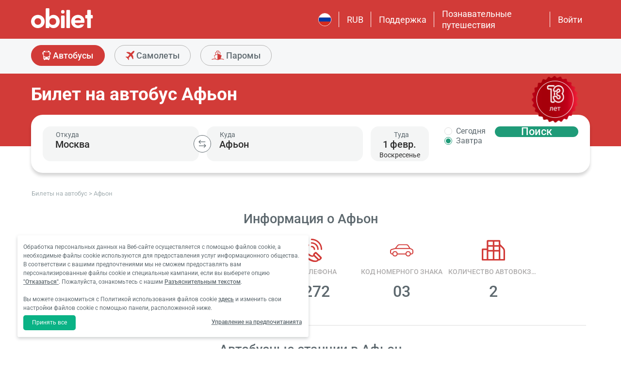

--- FILE ---
content_type: text/html; charset=utf-8
request_url: https://www.obilet.com/ru/bus-ticket/afyonkarahisar
body_size: 69989
content:
<!DOCTYPE html>

<html lang="ru-RU" alphabet="cyrillic" dir="ltr"
      class=" ">
<head>
    <meta charset="utf-8" />
    <meta http-equiv="Content-Language" content="ru-RU">

    <title>&#x440;&#x430;&#x441;&#x43F;&#x438;&#x441;&#x430;&#x43D;&#x438;&#x435; &#x430;&#x432;&#x442;&#x43E;&#x431;&#x443;&#x441;&#x43E;&#x432; &#x410;&#x444;&#x44C;&#x43E;&#x43D; - obilet.com</title>
    <meta name="viewport" content="width=device-width,minimum-scale=1,initial-scale=1" />
    <meta name="description" content="&#x410;&#x432;&#x442;&#x43E;&#x431;&#x443;&#x441;&#x43D;&#x44B;&#x435; &#x431;&#x438;&#x43B;&#x435;&#x442;&#x44B; &#x438;&#x437; &#x410;&#x444;&#x44C;&#x43E;&#x43D; &#x43D;&#x430; obilet! &#x421;&#x43C;&#x43E;&#x442;&#x440;&#x438;&#x442;&#x435; &#x43D;&#x430;&#x43F;&#x440;&#x430;&#x432;&#x43B;&#x435;&#x43D;&#x438;&#x44F;, &#x440;&#x430;&#x441;&#x43F;&#x438;&#x441;&#x430;&#x43D;&#x438;&#x435; &#x438; &#x446;&#x435;&#x43D;&#x44B;. &#x41F;&#x43E;&#x43A;&#x443;&#x43F;&#x430;&#x439;&#x442;&#x435; &#x434;&#x435;&#x448;&#x435;&#x432;&#x44B;&#x435; &#x431;&#x438;&#x43B;&#x435;&#x442;&#x44B; &#x43E;&#x43D;&#x43B;&#x430;&#x439;&#x43D; &#x43B;&#x435;&#x433;&#x43A;&#x43E; &#x438; &#x443;&#x434;&#x43E;&#x431;&#x43D;&#x43E;.">

    <link rel="preconnect" href="https://fonts.googleapis.com">
    <link rel="preconnect" href="https://fonts.gstatic.com" crossorigin>

        <link rel="preload" as="image" href="https://s3.eu-central-1.amazonaws.com/static.obilet.com/images/location/219-lg.png">

    
                            <link rel="shortcut icon" href="/Mobile/favicon/favicon.ico" />
                            <link rel="icon" type="image/png" sizes="32x32" href="/Mobile/favicon/favicon-32.png" />
                            <link rel="icon" type="image/png" sizes="16x16" href="/Mobile/favicon/favicon-16.png" />
                            <link rel="apple-touch-icon" sizes="180x180" href="/Mobile/favicon/apple-touch-180.png" />
                            <link rel="mask-icon" href="/Mobile/symbols/emblem.svg" color="#d23b38" />
                            <meta name="msapplication-TileImage" content="/Mobile/favicon/ms-tile-150.png" />
                            <link rel="manifest" href="/Mobile/favicon/site.webmanifest" />
                            <meta name="application-name" content="obilet.com" />
                            <meta name="theme-color" content="#d23b38" />
                            <meta name="apple-mobile-web-app-title" content="obilet.com" />
                            <meta name="apple-mobile-web-app-capable" content="yes" />
                            <meta name="apple-mobile-web-app-status-bar-style" content="black" />
                            <meta name="format-detection" content="telephone=no,date=no,address=no,email=no,url=no" />
                            <meta name="msapplication-TileColor" content="#d23b38" />
                            <meta name="msapplication-config" content="/Mobile/favicon/browserconfig.xml" />
                        
<meta name="apple-itunes-app" content="app-id=596039443" app-argument="https://app.adjust.com/x58tgi">

<meta name="google-play-app" content="app-id=com.obilet.androidside" />
    <style>a,button{background:0 0}.fixed-bottom,.fixed-top{position:fixed!important;transition:1s}#footer,#loading.mobile .text-group .content li:not(.active),ob-checkbox,ob-dateinput,ob-image-gallery .tns-controls button:disabled{opacity:0}#footer,ob-map,ob-sidebar{visibility:hidden}.ob-auth{margin-right:auto;margin-left:auto}.ob-auth h2{text-align:center;font-weight:400;margin:0 auto}.ob-auth .header{padding:0 0 .5em;text-align:center}.ob-auth .header.user-sign-up svg{width:3.5em;height:3.5em;fill:#5d686e}.ob-auth .auth-modal{float:right;color:gray;font-size:2em;border:1px solid gray;padding:.2em}.ob-auth .login-options .not-available{opacity:.7}.ob-auth .exclamation-error svg,.ob-modal .customized-error-modal svg{fill:#d23b38;display:block;margin:0 auto 1em;width:3.5em;height:3.5em}.ob-auth .placeholder svg{width:1em;height:1em;fill:#c6c6c6}.ob-auth .form .user-info{margin:1em;border-bottom:1px solid #c6c6c6!important}#loading.mobile .loading-journey-summary .group span,.ob-auth .form .remember-group,.ob-auth .form .user-info.email{text-align:left}.ob-auth .form .user-info.password{position:relative;text-align:left}.ob-auth .form .user-info.password .toggle-password{position:absolute;right:.5em;top:.3em}.ob-auth .form .user-info.password .toggle-password svg{width:1.2em}.ob-auth .form .user-info input{width:80%;padding:.5em}.ob-auth .form .user-info svg.e-mail,.ob-auth .form .user-info svg.lock{width:1em;height:.8em;fill:#c6c6c6;position:relative;top:auto;right:auto}.ob-auth .form .remember-group .remember{display:inline-block;margin:0 1em}.ob-auth .form .remember-group .forgot-password{display:inline-block;margin:0 1em;float:right;font-size:.8em;font-weight:500}.ob-auth .form .register-text,h1,h2,h3,h4,h5,h6,ob-map tr,strong,th{font-weight:500}.ob-auth .form .separator{text-align:center;font-size:.8em;font-weight:500}.ob-auth .form .separator .line{border-bottom:2px solid #9d9d9c;width:35%;padding:10px 0 1em;margin-top:-1em;margin-bottom:.2em;display:inline-block}.ob-auth #register-form .options .sign-up,.ob-auth .form .options .sign-up{color:#d23b38;background:#fff;width:75%;display:inline-block;font-weight:500}.ob-auth .form .separator .line-text{padding:0 1em}.ob-auth #register-form .options,.ob-auth .form .options,.txt-center{text-align:center}.ob-auth .form .options .login{padding-top:1em;margin-top:1em}.ob-auth .form .options .sign-up{border:1px solid #d23b38;margin-bottom:1em;padding:.7em 1em;border-radius:.3em}.ob-auth .form .options .register-text{font-size:.8em;color:#3c4448;padding:.5em 0}.ob-auth .form .options button{margin:.4em 0;padding:1em;width:85%;border-radius:.3em;font-weight:500;height:2.9em}.ob-auth #register-form .register-contract-links,.ob-auth .form ob-checkbox .text{font-size:.8em;padding-left:.5em}.ob-auth #register-form .options button.register,.ob-auth .form .options button.login{background:#d23b38;color:#fff}.ob-auth .form .options button.facebook-login{color:#fff;background:#45619d;padding-top:.7em}.ob-auth .form .options button.facebook-login span,.ob-auth .form .options button.google-login span{position:relative;top:.2em}.ob-auth .form .options button.facebook-login svg{width:1.5em;height:1.5em;fill:#fff;float:left}.ob-auth .form .options button.google-login{color:#fff;background:#4285f4;padding-top:.7em}.cookies-policy,body[class*=payment] #header .header-main{background-color:#fff}.ob-auth .form .options button.google-login svg{width:1.8em;height:1.7em;margin-top:-1px;fill:#fff;float:left;margin-left:-2px}.ob-auth .form ob-checkbox{zoom:1;-webkit-user-select:none;-moz-user-select:none;-ms-user-select:none;user-select:none}.cookies-policy.optional .options>div label::after,.cookies-policy.optional .options>div label::before,.ob-auth .form ob-checkbox::after,.ob-auth .form ob-checkbox::before{content:' ';display:table}.cookies-policy.optional .options>div label::after,.ob-auth .form ob-checkbox::after{clear:both}.ob-auth .form ob-checkbox .checkbox-fix{padding-top:.1em}.ob-auth .form ob-checkbox .text{float:right;max-width:100%;white-space:nowrap;overflow:hidden;text-overflow:ellipsis}.ob-auth .form ob-checkbox.mobile svg{width:.9em}.ob-auth .form ob-checkbox.mobile .box{padding:0 0 0 .1em}.ob-auth #register-form{text-align:start}.ob-auth #register-form .input-group{display:block!important}.ob-auth #register-form .preferences{margin:.5em 1em}.ob-auth #register-form .subscription{display:-webkit-box;display:-webkit-flex;display:flex}#header .header-main .container>*,.h-list>li,.ob-auth #register-form .subscription div{-webkit-box-flex:1;-webkit-flex:1;flex:1}.ob-auth #register-form .options .register{padding-top:1em}.ob-auth #register-form .options .sign-up{border:1px solid #d23b38;margin-bottom:1em;padding:.7em 1em;border-radius:.3em;margin-top:0}.ob-auth #register-form .options .login-text,.ob-auth #register-form .options .register-text{font-size:.8em;color:#3c4448;padding:.5em 0;font-weight:500}.ob-auth #register-form .options button{margin:.4em 0;padding:.7em 1em 1em;width:85%;border-radius:.3em;font-weight:500;height:2.9em}img,legend{border:0}.ob-auth #register-form .options button.facebook-register{color:#fff;background:#45619d}.ob-auth #register-form .options button.facebook-register svg,.ob-auth #register-form .options button.google-register svg{width:1.3em;height:1.3em;fill:#fff;float:left}.ob-auth #register-form .options button.google-register{color:#fff;background:#4285f4}.ob-auth #register-form ob-checkbox{top:.1em;position:relative}.ob-auth #register-form .register-contract-links a{font-weight:500;color:#5d686e}.ob-modal .loading-disclaimer span{text-align:center;margin:2em auto auto;display:block}.ob-modal .loading-disclaimer svg{-webkit-animation:2s linear infinite spin;animation:2s linear infinite spin;margin:8em auto auto;display:block;width:5em}#header .header-main-end .menu-main li.currency button,.ob-modal .container{padding:0}.ob-auth-modal .header{border-bottom:0!important}#header .header-main-end .menu-main li .menu-user:hover,#header .header-main-end .menu-main li.user-profile:hover .menu-user,article,aside,details,figcaption,figure,footer,header,hgroup,main,nav,section,summary{display:block}.cookies-policy.optional .cookies-options.short button.close span.accept-all,.no-wrap,audio,canvas,ob-dropdown,video{display:inline-block}audio:not([controls]){display:none;height:0}#breadcrumb,#support-toggle,#symbols,#to-top,.cookies-policy.hidden,.cookies-policy.optional .cookies-options.short button.close span.accept,.cookies-policy.optional .cookies-options:not(.short) #policy-detail,.cookies-policy.optional .cookies-options:not(.short) span.accept-all,.cookies-policy.optional .options>div input[type=checkbox],.toast,[hidden],html:not([lang=tr-TR]) .cookies-policy.optional .desc span.last-child,ob-checkbox input,ob-checkbox svg:not(.default),ob-dropdown .content,ob-modal,ob-select .clear,ob-select .close,ob-select .results,ob-select select,ob-time2 .time-picker-container .result .dropdown-list.hidden,ob-toast,template{display:none}a{color:inherit;text-decoration:none}a:focus{outline:dotted thin}#header .header-main-end .menu-main li a:focus,#header .header-main-end .menu-main li>button:focus,a:active,a:hover{outline:0}h1{font-size:2em;margin:.67em 0}abbr[title]{border-bottom:1px dotted}b,strong{font-weight:700}dfn{font-style:italic}hr{-moz-box-sizing:content-box;box-sizing:content-box;height:0}mark{background:#ff0;color:#000}code,kbd,pre,samp{font-family:monospace,serif;font-size:1em}pre{white-space:pre-wrap}q{quotes:"/201C" "/201D" "/2018" "/2019"}small{font-size:80%}sub,sup{font-size:75%;line-height:0;position:relative;vertical-align:baseline}sup{top:-.5em}sub{bottom:-.25em}svg:not(:root){overflow:hidden}figure{margin:0}fieldset{border:1px solid silver;margin:0 2px;padding:.35em .625em .75em}legend{padding:0}button,input,select,textarea{font-family:inherit;font-size:100%;margin:0}button,input{line-height:normal}button,select{text-transform:none}button,html input[type=button],input[type=reset],input[type=submit]{-webkit-appearance:button;cursor:pointer}#header .header-categories .categories .menu li:hover:not(.selected),#header .header-main-end .menu-main li.user-profile .user-name:hover,button[disabled],html input[disabled]{cursor:default}input[type=checkbox],input[type=radio]{box-sizing:border-box;padding:0}input[type=search]{-webkit-appearance:textfield;-moz-box-sizing:content-box;-webkit-box-sizing:content-box;box-sizing:content-box}input[type=search]::-webkit-search-cancel-button,input[type=search]::-webkit-search-decoration{-webkit-appearance:none}button::-moz-focus-inner,input::-moz-focus-inner{border:0;padding:0}textarea{overflow:auto;vertical-align:top}table{border-collapse:collapse;border-spacing:0}@font-face{font-family:Roboto;font-style:normal;font-weight:100 900;font-stretch:100%;font-display:swap;src:url(https://fonts.gstatic.com/s/roboto/v47/KFO7CnqEu92Fr1ME7kSn66aGLdTylUAMa3GUBGEe.woff2) format('woff2');unicode-range:U+0460-052F,U+1C80-1C8A,U+20B4,U+2DE0-2DFF,U+A640-A69F,U+FE2E-FE2F}@font-face{font-family:Roboto;font-style:normal;font-weight:100 900;font-stretch:100%;font-display:swap;src:url(https://fonts.gstatic.com/s/roboto/v47/KFO7CnqEu92Fr1ME7kSn66aGLdTylUAMa3iUBGEe.woff2) format('woff2');unicode-range:U+0301,U+0400-045F,U+0490-0491,U+04B0-04B1,U+2116}@font-face{font-family:Roboto;font-style:normal;font-weight:100 900;font-stretch:100%;font-display:swap;src:url(https://fonts.gstatic.com/s/roboto/v47/KFO7CnqEu92Fr1ME7kSn66aGLdTylUAMa3CUBGEe.woff2) format('woff2');unicode-range:U+1F00-1FFF}@font-face{font-family:Roboto;font-style:normal;font-weight:100 900;font-stretch:100%;font-display:swap;src:url(https://fonts.gstatic.com/s/roboto/v47/KFO7CnqEu92Fr1ME7kSn66aGLdTylUAMa3-UBGEe.woff2) format('woff2');unicode-range:U+0370-0377,U+037A-037F,U+0384-038A,U+038C,U+038E-03A1,U+03A3-03FF}@font-face{font-family:Roboto;font-style:normal;font-weight:100 900;font-stretch:100%;font-display:swap;src:url(https://fonts.gstatic.com/s/roboto/v47/KFO7CnqEu92Fr1ME7kSn66aGLdTylUAMa3KUBGEe.woff2) format('woff2');unicode-range:U+0100-02BA,U+02BD-02C5,U+02C7-02CC,U+02CE-02D7,U+02DD-02FF,U+0304,U+0308,U+0329,U+1D00-1DBF,U+1E00-1E9F,U+1EF2-1EFF,U+2020,U+20A0-20AB,U+20AD-20C0,U+2113,U+2C60-2C7F,U+A720-A7FF}@font-face{font-family:Roboto;font-style:normal;font-weight:100 900;font-stretch:100%;font-display:swap;src:url(https://fonts.gstatic.com/s/roboto/v47/KFO7CnqEu92Fr1ME7kSn66aGLdTylUAMa3yUBA.woff2) format('woff2');unicode-range:U+0000-00FF,U+0131,U+0152-0153,U+02BB-02BC,U+02C6,U+02DA,U+02DC,U+0304,U+0308,U+0329,U+2000-206F,U+20AC,U+2122,U+2191,U+2193,U+2212,U+2215,U+FEFF,U+FFFD}html{-ms-text-size-adjust:100%;-webkit-text-size-adjust:100%;font-family:Roboto,Arial,sans-serif,system-ui;line-height:1.3;min-width:65em;-moz-box-sizing:border-box!important;-webkit-box-sizing:border-box!important;box-sizing:border-box!important;color:#5d686e;overflow-y:scroll}input{-moz-appearance:none;-webkit-appearance:none;appearance:none}ob-select{cursor:pointer;display:block}ob-select button{display:block;width:1.55em;height:1.55em;position:absolute;pointer-events:none;right:3%!important;top:17%!important}ob-loading{background:rgba(255,255,255,.9)!important;color:#5d686e;position:fixed;top:0;right:0;bottom:0;width:0;z-index:800;text-align:center}ob-loading .container{position:absolute;top:50%;right:0;left:0;-webkit-transform:translate(0,-50%);-moz-transform:translate(0,-50%);-ms-transform:translate(0,-50%);transform:translate(0,-50%);text-align:center;padding:2.5em 0 1.8em}ob-loading ul.content{position:absolute;top:0;left:0;width:100%}ob-loading .footer{position:absolute;text-align:center;width:100%;left:0;bottom:0}ob-loading .footer,ob-loading ul{max-height:0;overflow:hidden}body,html{margin:0;padding:0;height:auto}*,::after,::before{font-size:1em;-moz-box-sizing:inherit!important;-webkit-box-sizing:inherit!important;box-sizing:inherit!important}.cbotactive #launcher,.cbotactive #support-toggle,.cbotactive #webWidget,.cbotactive .cbot-dialog-button-regular.hidden,.cookies-policy.optional .cookies-options.short .options,.cookies-policy.optional .cookies-options.short p,.inline-loading *,iframe#launcher{display:none!important}#header .header-main .container,.h-list{display:-webkit-box;display:-webkit-flex}#header .header-main{background-color:#d23b38;height:5em}#header .header-main .container{display:flex;-webkit-box-align:center;-webkit-align-items:center;align-items:center;height:100%;position:relative}#header .header-main-start .logo svg{width:14em;height:3.04347826em;fill:#fff}#header .header-main-end .menu-main{margin:0;padding:0;list-style:none;font-size:1em;display:flex;justify-content:end;align-items:center;height:100%}#header .header-main-end .menu-main li{display:inline-flex;justify-content:center;align-items:center;min-height:2em;padding:0 1em!important;position:relative;text-wrap:nowrap}#header .header-main-end .menu-main li:not(:last-child)::after{content:'';position:absolute;width:1px;height:2em;background:#fff;right:0}#header .header-main-end .menu-main li #currency-modal-btn:hover,#header .header-main-end .menu-main li>a:hover{transition:.2s;opacity:.8}#header .header-main-end .menu-main li.language button{height:1.5em;width:1.5em;border-radius:50%;border:1px solid #fff;padding:0}#header .header-main-end .menu-main li.language button img{width:100%;height:100%}#header .header-main-end .menu-main li.user-profile .user-name{display:flex;align-items:center;text-transform:capitalize}#header .header-main-end .menu-main li.user-profile .user-name svg{height:.7em;width:.7em;margin-left:.5em}#header .header-main-end .menu-main li a,#header .header-main-end .menu-main li>button{font-size:1.125em;color:#fff;display:inline-block}#header .header-main-end .menu-main li .menu-user{display:none;position:absolute;padding:1em;right:-1em;top:2em;z-index:100}#header .header-main-end .menu-main li .menu-user-links{min-width:14em;background:#fff;border-radius:.25em;display:flex;flex-direction:column;border:1px solid #94d4d4}#header .header-main-end .menu-main li .menu-user-links a{transition:.2s;padding:1.5em 1em;color:#5d686e;line-height:1;font-weight:500;position:relative}#header .header-main-end .menu-main li .menu-user-links a:not(:last-child):after{content:'';height:1px;margin:0 1em;left:0;right:0;bottom:0;background:#94d4d4;position:absolute}#header .header-main-end .menu-main li .menu-user-links a:hover{transition:.2s;color:#d23b38;background:#faf4f4}#header .header-main-end .menu-main li .menu-user-links a span,button.has-icon.right{padding-right:1em}#header .header-main-end .menu-main.selected{color:#d23b38}#header .header-categories .categories .menu li:hover:not(.selected) svg,#header .header-main-end .menu-main.selected svg,body[class*=payment] #header .header-main .logo svg{fill:#d23b38}#header .header-categories{background-color:#f6f7f8}#header .header-categories .categories{line-height:4.5em}#header .header-categories .categories .menu{margin:0;padding:0;list-style:none}#header .header-categories .categories .menu li{display:inline-block;margin-right:1em}#header .header-categories .categories .menu li.sea a svg{width:1.4em;height:1.4em;margin-top:-5px}#header .header-categories .categories .menu li.rentcar a svg{width:1.1em;height:1.1em;margin-top:0}#header .header-categories .categories .menu li a{box-sizing:border-box;position:relative;transition:.2s;font-size:1.15em;font-weight:500;color:#616c72;border:1px solid #b3b3b2;outline:0;padding:0 1.2em;border-radius:1.6em;cursor:pointer;line-height:42px;height:43px;display:inline-block;min-width:3.5em;background:#f6f7f8}#header .header-categories .categories .menu li a span:not(.badge){display:inline-block;vertical-align:middle}#header .header-categories .categories .menu li a svg{color:#d23b38;vertical-align:text-top!important}#header .header-categories .categories .menu li .badge{position:absolute;top:-.45em;right:-.66em;font-size:.65em;background:#1f9b78;color:#fff;border-radius:2.71em;padding:.21em .43em;line-height:1}#header .header-categories .categories .menu li.selected a{color:#fff;background-color:#d23b38;outline:0;padding:0 1.2em;border-radius:1.6em;cursor:pointer;border-color:#d23b38}#header .header-categories .categories .menu li.selected a svg,.biletall #header .categories .menu li.selected a svg{fill:#fff}#header .header-categories .categories .menu li:hover:not(.selected) a{color:#d23b38;border-color:#d23b38}body[class*=payment] #header .header-main .menu-main li:not(:last-child)::after{background:#d23b38}.biletall #header .menu-main li .menu-user-links a,body[class*=payment] #header .header-main .menu-main li a,body[class*=payment] #header .header-main .menu-main li button{color:#5d686e}.seo-flight-location #main,.seo-flight-route #main{background:#f6f7f8}#main{min-height:55vh}.container{margin:0 auto;padding:0 .5em;max-width:73em}.h-list{display:flex;margin:0;padding:0;list-style:none}.h-list .logo svg{width:10em;height:1.8em}button,input,select,textarea{border:none;color:inherit}strong.bolder{font-weight:600}button{cursor:pointer}.biletall ob-loading:not(.mobile) ul.content,.cookies-policy div,button.has-icon{position:relative}button.has-icon span{position:absolute;top:50%;-webkit-transform:translate(0,-50%);-moz-transform:translate(0,-50%);-ms-transform:translate(0,-50%);transform:translate(0,-50%);font-size:.6em}button.has-icon .icon{margin:.5em}button.has-icon .icon.arrow{margin:.7em .6em .7em .8em}button.has-icon .circle{border-radius:2em}button.has-icon.left{padding-left:1em}button.has-icon.left span{left:1em}button.has-icon.right span{right:1em}svg{width:100%;height:100%;fill:currentColor}svg.spin{-webkit-animation:1s linear infinite spin;animation:1s linear infinite spin}img.icon,svg.icon{width:1em;height:1em;vertical-align:text-top}#announcement-container .ob-announcement{min-height:40px;padding:.6em .5em;box-shadow:rgba(0,0,0,.12) 1px 1px 2px 0;display:none}#announcement-container .ob-announcement .container .icon{width:1em;float:left;padding-top:2px}#announcement-container .ob-announcement .container .icon img{width:1em}#announcement-container .ob-announcement .container .detail{padding-left:.3em;cursor:pointer}#announcement-container .ob-announcement .container .detail .text{font-size:12px}#announcement-container .ob-announcement .container .detail .external{font-size:12px;font-weight:500;padding:0 .5em}#announcement-container .ob-announcement .container .detail .external a{border-bottom:1px solid}@keyframes spin{100%{-webkit-transform:rotate(360deg);-moz-transform:rotate(360deg);-ms-transform:rotate(360deg);transform:rotate(360deg)}}.fixed-bottom{bottom:1em!important}.fixed-top{top:1em!important}.cookies-policy{padding:1.2em 1.2em 1.2em 1em;width:24em;min-height:71px;position:fixed;bottom:1em;transform:translate(0,120%);transition:transform .3s;left:3em;box-shadow:0 3px 6px rgba(60,68,72,.25);border-radius:.3em;font-size:.875em;text-align:left;z-index:1}.cookies-policy.show{transform:translate(0,0)}.cookies-policy div a{font-weight:500;white-space:nowrap}.cookies-policy div a:hover{text-decoration:underline}.cookies-policy a.close{position:absolute;top:-.5em;right:-.6em;display:inline-block;width:1em;height:1em;border-radius:50%}.cookies-policy a.close svg{fill:#5d686e;width:.7em;height:.7em}.cookies-policy.optional{margin-bottom:1em;width:50em;min-height:110px;font-size:.75em}.cookies-policy.optional p{margin:.8em 0}.cookies-policy.optional .cookies-options{min-height:92px;line-height:1.5}.cookies-policy.optional .cookies-options .c-title{margin-top:0;font-size:1.14em}.cookies-policy.optional .cookies-options>div:last-child{margin-top:.5em}.cookies-policy.optional .cookies-options>div:last-child button{color:#fff;background-color:#0ab285;outline:0;padding:.7em 1.5em;border-radius:.4em;cursor:pointer;vertical-align:middle;display:inline-block}.cookies-policy.optional .cookies-options>div:last-child a{display:inline-block;outline:0;float:right;text-decoration:underline;vertical-align:middle;line-height:2.4em}.cookies-policy.optional .desc a{font-weight:500;text-decoration:underline}.cookies-policy.optional .options{margin-bottom:.7em;display:-webkit-box;display:-webkit-flex;display:flex;-webkit-flex-wrap:wrap;-ms-flex-wrap:wrap;flex-wrap:wrap}.cookies-policy.optional .options>div{margin-bottom:.3em;-webkit-box-flex:1;-webkit-flex:1;flex:1;-webkit-flex-basis:50%;-ms-flex-preferred-size:50%;flex-basis:50%}.cookies-policy.optional .options>div .box:after{display:inline-block;position:absolute;width:.2em;height:.5em;border:solid #229f57;border-width:0 2px 2px 0;-webkit-transform:rotate(45deg) translate(-12%,24%);-ms-transform:rotate(45deg) translate(-12%,24%);transform:rotate(45deg) translate(-12%,24%);vertical-align:middle}.cookies-policy.optional .options>div .box{display:inline-block;position:relative;width:1em;height:1em;border:1px solid #c6c6c6;background-color:#fff;text-align:center;line-height:1em;vertical-align:middle;margin-top:.2em;margin-bottom:.5em;float:left;padding:0;box-shadow:none;border-radius:.2em;margin-right:.5em}.cookies-policy.optional .options>div label{cursor:pointer;margin-right:.5em;display:block;zoom:1}.cookies-policy.optional .options>div input[type=checkbox]:checked+label .box:after{content:'';border-color:#fff;width:.3em;height:.7em;transform:rotate(45deg) translate(-44%,14%)}.cookies-policy.optional .options>div input[type=checkbox]:checked+label .box{background-color:#229f57;border-color:#229f57}.cookies-policy.optional .options>div #necessary{pointer-events:none;cursor:not-allowed}.cookies-policy.optional .options>div #necessary+label .box{background-color:#c6c6c6;border-color:#c6c6c6}.cookies-policy.optional .options>div #necessary+label .box:after{border-color:#fff}body[class*=seo-bus] .question-group .question .symbol-group{display:inline-block;float:right;position:absolute;top:50%;transform:translateY(-50%);left:95%}.biletall,.biletall #header .categories .menu li a svg{color:#252f3d}.biletall #header .header-main{background-color:#252f3d!important}.biletall #header .logo svg,.biletall #header .logo svg path{fill:#fff!important}.biletall #header .menu-main:last-child a{padding-right:.5em}.biletall #header .menu-main li:not(:last-child)::after{background:#fff!important}.biletall #header .menu-main li>a{color:#fff!important}.biletall #header .menu-main li .menu-user-links a:hover{color:#252f3d;background:#292e3d24}.biletall #header .categories .menu li.selected a{background-color:#252f3d;border-color:#252f3d}.biletall #header .categories .menu li:hover:not(.selected) a{color:#252f3d;border-color:#252f3d}.biletall #header .categories .menu li:hover:not(.selected) svg{fill:#252f3d}.biletall .titles .h-list{margin-bottom:1em}.biletall .titles .h-list li{padding-top:.4em!important}.biletall .titles .h-list li svg{width:1.9em!important;height:1.7em!important;margin-bottom:-9px}.biletall .titles .h-list li:first-child{padding-top:0!important;margin-top:0}.biletall .titles .h-list li:first-child a.logo svg{width:10em!important;height:1.8em!important}.biletall.seo-document .info-container h1{color:inherit!important}.biletall #search-features,.biletall.seo-airports #search-features,.biletall.seo-international-flight-journeys #search-features,.biletall.seo-locations #search-features{display:-webkit-box;display:-webkit-flex;display:flex;flex-direction:column;justify-content:center}ob-checkbox{display:inline}ob-checkbox .box{display:inline-block;padding:.15em .05em .05em .15em;width:1em;height:1em}ob-checkbox svg{width:.9em;height:.9em}ob-image-gallery .gallery-image{cursor:pointer}#loading.mobile .text-group .content li.active,ob-image-gallery:hover .tns-controls button:not(:disabled){opacity:1}ob-image-gallery .tns-controls{position:relative;outline:0;width:100%;display:block}ob-image-gallery .tns-controls button{transition:opacity .2s;opacity:0;display:inline-block;z-index:1;min-height:13.3em;height:100%;position:absolute;top:8px;background-color:rgba(60,68,72,.3);color:#fff;margin:-.5em;outline:0}ob-image-gallery .tns-controls button svg{max-width:2.5em;max-height:2.5em;border-radius:50%;border:2px solid #fff;padding:.8em}ob-image-gallery .tns-controls button:first-child svg{transform:rotate(-180deg)}ob-image-gallery .tns-controls [data-controls=prev]{left:8px}ob-image-gallery .tns-controls [data-controls=next]{right:8px}ob-loading[visible]{left:0;width:100%}ob-loading .container{width:100%}ob-loading .header{position:relative;background:#e0f9fd;text-align:center;overflow:hidden}ob-loading.flight .header{margin-bottom:-100px;padding-bottom:100px}ob-loading .logo{display:block;margin:3em auto 0;width:160px;height:2em;fill:#d23b38}ob-loading .biletall-loading{display:block;margin:2em auto -1.7em;height:5em}ob-loading .body{opacity:1;margin:0 auto}#loading.mobile{background:rgba(255,255,255,.9)}#loading.mobile .text-group{position:relative;height:auto}#loading.mobile .text-group .content{font-size:1.075em;padding:0;height:3em;list-style:none;margin-left:auto;margin-right:auto;transform:translate(0,-10em)}#loading.mobile .text-group .content li{font-weight:500;min-height:50px}#loading.mobile .text-group .content li div{padding-bottom:.2em;font-size:1em}#loading.mobile .text-group .footer{font-size:.86em;transform:translate(0,-2em)}#loading.mobile .loading-journey-summary{background:#fff;width:70%;margin:0 auto!important;list-style:none;padding:0;border-radius:.2em}#loading.mobile .loading-journey-summary div.info-group{height:3em;border-bottom:1px dashed #9d9d9c;position:relative;border-radius:.2em}#loading.mobile .loading-journey-summary div.info-group .icons{top:50%;position:absolute;transform:translateY(-50%);margin-left:.5em;white-space:nowrap;overflow:hidden;width:15em;text-align:left;text-overflow:ellipsis;font-size:.93em}#loading.mobile .loading-journey-summary li:last-child div{border:none}#loading.mobile .loading-journey-summary svg.icon{fill:#9d9d9c;width:.85em;height:.85em}#loading.mobile.flight .header{margin-bottom:-27%;padding-bottom:27%}html.loading{max-height:100%;height:100vw;overflow-y:hidden}.biletall ob-loading:not(.mobile){background:rgba(0,0,0,.8)!important;color:#fff}.biletall ob-loading:not(.mobile) .container{top:45%}.biletall ob-loading:not(.mobile) img{height:14em;margin-bottom:20px}.biletall #loading.mobile{background:#e0f9fd}.biletall #loading.mobile img.image{width:145px;padding:1em 0 0}.biletall #loading.mobile .body{display:block;height:60%}.biletall #loading.mobile .text-group{margin:12px 0 24px}.biletall #loading.mobile .text-group .content{transform:none}.biletall #loading.mobile .footer{transform:none;position:absolute;top:3em;width:100%;font-size:.86em}ob-map{display:block}ob-time .with-select{display:block;border-radius:.25em;height:2em!important;border:.063em solid #b5bbbe;padding:.25em}ob-time .with-select select{-moz-appearance:none;-webkit-appearance:none;appearance:none;border:none;font-size:.9em}@media screen and (-webkit-min-device-pixel-ratio:0){ob-time .with-select select{margin-left:.2em}}.no-scroll{overflow:hidden;position:fixed}.no-transition{-moz-transition:none!important;-webkit-transition:none!important;-o-transition:color 0 ease-in!important;transition:none!important}.inline-loading{position:relative;pointer-events:none;overflow:hidden}.inline-loading:after{content:"";display:block!important;position:absolute;top:0;left:0;bottom:0;right:0;margin:auto;height:1em;width:1em;border:.2em solid transparent;border-top:.2em solid #d23b38;border-right:.2em solid #d23b38;border-radius:50%;z-index:9999999999999999;-webkit-animation:.5s linear infinite spin;animation:.5s linear infinite spin}.no-scroll{overflow:hidden;position:fixed}.no-transition{-moz-transition:none!important;-webkit-transition:none!important;-o-transition:color 0 ease-in!important;transition:none!important}@keyframes skeleleton-simple-loading{0%{transform:translateX(-100%)}100%{transform:translateX(100%)}}.inline-loading{position:relative;pointer-events:none;overflow:hidden}.inline-loading *{display:none!important}.inline-loading:after{content:"";display:block!important;position:absolute;top:0;left:0;bottom:0;right:0;margin:auto;height:1em;width:1em;border:.2em solid transparent;border-top:.2em solid #d23b38;border-right:.2em solid #d23b38;border-radius:50%;z-index:9999999999999999;-webkit-animation:.5s linear infinite spin;animation:.5s linear infinite spin}#search-container{padding-top:2em;padding-bottom:2em;background-position:center center;background-size:cover;background-color:#f6f7f8}#search-container .container:not(.header){display:-webkit-box;display:-webkit-flex;display:flex}#search-containers{position:relative;margin:0 0 2em;padding:0;min-height:100%!important}#search-containers:before{content:'';position:absolute;z-index:0;top:0;left:0;width:100%;height:150px;background-color:#d23b38!important}#search-containers .search-header,#search-containers .seo-header{position:relative}#search-containers .search-header{display:flex;opacity:0}#search-containers .containers{position:relative;width:100%;margin:0 auto;padding:0 .5em;max-width:73em;display:flex;z-index:10}#search-containers #search .form-body{display:flex;min-width:100%;width:42%}#search-containers #search .form-toggle{display:flex;align-items:center;font-size:.875em;margin-top:1em}#search-containers #search .form-toggle input{display:none}#search-containers #search .form-toggle input:checked+.form-toggle__slider{background-color:#1f9b78}#search-containers #search .form-toggle input:checked+.form-toggle__slider:before{transform:translateX(18px)}#search-containers #search .form-toggle input:disabled+.form-toggle__slider{cursor:not-allowed}#search-containers #search .form-toggle input:disabled+.form-toggle__slider:before{background-color:#b5bbbe}#search-containers #search .form-toggle input:disabled~.form-toggle__text{color:#b5bbbe;cursor:not-allowed}#search-containers #search .form-toggle__slider{cursor:pointer;position:relative;background-color:#dbdbdb;border-radius:20px;transition:.3s;width:38px;height:20px;margin-right:.5em}#search-containers #search .form-toggle__slider:before{position:absolute;content:"";height:16px;width:16px;left:2px;bottom:2px;background-color:#fff;border-radius:50%;transition:.3s}#search-containers #search .form-toggle__text{color:#5d686e;cursor:pointer}#search-containers #search .form-check{display:flex;align-items:center;font-size:.875em;margin-top:1em}#search-containers #search .form-check-input{-moz-appearance:none;-webkit-appearance:none;appearance:none;width:20px;height:20px;border:1px solid #b5bbbe;flex:0 0 auto;border-radius:.25em;display:flex;align-items:center;justify-content:center}#search-containers #search .form-check-input:before{content:'';position:relative;transform:rotate(45deg) translate(-1px,-1px);width:7px;height:14px;border-bottom:3px solid #fff;border-right:3px solid #fff;display:none;box-sizing:inherit}#search-containers #search .form-check-input:checked{background:#1f9b78;border-color:#1f9b78}#search-containers #search .form-check-input:checked:before{display:block}#search-containers #search .form-check-input:disabled{cursor:not-allowed;background:#ededed;border-color:#dbdbdb}#search-containers #search .form-check-input:disabled~.form-check-label{color:#b5bbbe;cursor:not-allowed}#search-containers #search .form-check-label{line-height:1.2;margin-left:.8em;cursor:pointer;color:#5d686e;font-weight:400}#search{min-width:25em;max-width:30em;width:42%;max-height:22.5em;background:#fff;border-radius:.5em}#search #swap{position:absolute;padding:0;background:#fff;z-index:1}#search #swap svg{fill:#d23b38}#search .group{display:-webkit-box;display:-webkit-flex;display:flex;-webkit-box-align:center;-webkit-align-items:center;align-items:center;padding:.5em 1em}#search .group .icon{margin:1em 1em 0 0;width:1.5em;height:1.5em;fill:#9d9d9c}#search .group .icon:not(.spin){display:none}#search .group .input-group{-webkit-box-flex:1;-webkit-flex:1;flex:1}#search .group label{display:inline-block;position:relative;margin-bottom:.3em;font-weight:500;background:#fff;color:#9d9d9c;z-index:1}#search .input-group{-webkit-user-select:none;-moz-user-select:none;-ms-user-select:none;user-select:none}#search .origin{position:relative}#search-button{display:block;margin:.5em auto 1em;padding:.8em 2.5em .8em 1.5em;width:90%;font-size:1.4em;font-weight:500;background:#1f9b78;color:#fff;border-radius:.5em;font-family:Roboto;max-height:2.8em;line-height:1em}#search-button span{background:#378f75}#bus-search-features{-webkit-box-flex:1;-webkit-flex:1;flex:1;text-align:center;margin:.67em 0}#bus-search-features h1.main-header{font-size:2em;margin:0 .1em;display:inline}#bus-search-features span.main-header{font-size:1.875em}#flight-search-features{display:flex;justify-content:center;align-items:center;-webkit-box-flex:1;-webkit-flex:1;flex:1;text-align:center;margin:.67em 0}#flight-search-features h1{margin:0}#flight-search-features>span:last-child{font-size:2em;margin-left:.2em}#sea-search-features{display:flex;justify-content:center;align-items:center;-webkit-box-flex:1;-webkit-flex:1;flex:1;text-align:center}#sea-search-features h1.secondary-header{font-size:2em}#sea-search-features span.secondary-header{font-size:1.9em;margin-left:.2em}#search-features{-webkit-box-flex:1;-webkit-flex:1;flex:1;text-align:center}#search-features .main-header{color:#fff;font-size:1.875em;margin:0;display:inline}#search-features h1.main-header{font-size:2.75em;margin:5.875em 0 2.625em}#search-features h2.header{font-weight:400;font-size:2em;margin:0}#search-features h2.header strong{font-weight:500}#search-features h1{text-align:center!important;margin:.5em 0 0;font-size:1.6em}#search-features table{margin:0 auto;max-width:40em;width:100%;table-layout:fixed}#search-features td>div{position:relative;box-sizing:border-box;background-color:rgba(0,0,0,.4);border-radius:1em;padding:.3em 0;text-align:center;margin:.5em auto;min-height:8.4em;max-width:12em}#search-features td>div>*{display:table-cell;vertical-align:middle}#search-features td>div div{width:100em;height:3.8em;vertical-align:middle;padding:0 .5em}#search-features .main-header+table td div{padding:.3em unset unset}#search-features table tr:first-child svg{position:relative;top:5px}body[class*=airports] #search-features table,body[class*=flight] #search-features table{width:auto}body[class*=airports] #search-features table td,body[class*=flight] #search-features table td{padding-left:.5em;padding-right:.5em}#search-features svg{margin:.8em auto 0;width:100%;height:100%;max-width:5em;max-height:62px}.image-container{height:23em}.image-container .partner-image{top:-2em;position:relative;margin:0 auto;height:30em;overflow:hidden}.biletall #search-containers:before{background-color:#252f3d!important}.biletall #search #swap svg{fill:#e38037}.biletall #search-button{background:#e38037}.biletall #search-button span{background:#884413}.biletall #main #search-container .container .page-header,.biletall #main #search-container .container h1{color:#fff!important}#search-container .facilities{margin-left:auto;margin-bottom:auto;margin-top:auto;display:-webkit-box;display:-webkit-flex;display:flex}#search-container .facilities div.facility{border-radius:1em;font-size:1.2em;font-weight:400;color:#fff;text-align:center;width:9em;height:9em;padding:1em 0;margin:4em .5em;cursor:default;-webkit-box-flex:1;-webkit-flex:1;flex:1}#search-container .facilities div.facility i{display:inline-block;margin:0 auto .2em;width:4em;height:4em}#search-container .facilities div.facility .txt-1{font-size:1.5em;font-weight:400;line-height:1.1em;white-space:nowrap}#search-container .facilities div.facility .txt-3{font-size:.9em;font-weight:500;display:block}#search-container .facilities div.facility.commission{background-color:#d23b38}#search-container .facilities div.facility.commission i svg{fill:#fff;margin-bottom:0}#search-container .facilities div.facility.rebate{background-color:#5d686e}#search-container .facilities div.facility.rebate i svg{fill:#fff;margin-bottom:.5em}#search-container .facilities div.facility.payment{background-color:#b5bbbe}#search-container .facilities div.facility.payment i svg{fill:#fff;margin-bottom:.5em}.biletall #search-container .facilities div.facility.commission{background-color:#e38037!important}#search-containers *{outline:0}#search-containers .seo-header{display:flex;align-items:center;margin:0 auto;padding:1.2em .5em;max-width:73em;font-weight:700;color:#fff}#search-containers .seo-header span{font-size:2.3em}#search-containers .seo-header h1{color:#fff!important;font-size:2.3em;font-weight:700;margin:0}#search-containers .search-header{display:flex;opacity:0;align-items:center;margin:0 auto;padding:1.2em .5em;max-width:73em;font-weight:700;color:#fff}#search-containers .search-header span{font-size:2.3em}#search-containers .search-header .content{animation-name:animation;animation-timing-function:ease-in-out;animation-iteration-count:infinite;transform-style:preserve-3d;transform-origin:25px 25px 0;margin:0 0 3em .5em;justify-content:center;align-items:center}#search-containers .search-header .content .animation-approve,#search-containers .search-header .content .animation-trust,#search-containers .search-header .content .animation-wallet{position:absolute;top:.1em;height:1em;width:2em}#search-containers .search-header .content span{position:absolute;width:25em;backface-visibility:hidden}#search-containers .containers .banner{position:absolute;right:2em;top:-5em;z-index:1}#search-containers .containers .banner img,#search-containers .containers .banner svg{width:6em;height:6em}#search-containers #search{display:flex;min-width:100%;padding:1.5em;box-shadow:0 6px 6px 0 rgba(0,0,0,.16);border-radius:1.5em;min-height:100%!important;flex-direction:column;align-items:flex-start}#search-containers #search .time{display:flex;flex-direction:column;justify-content:space-evenly;align-items:flex-start;margin-right:2em;margin-left:1em;height:100%;width:4.5em;max-width:4.5em;min-width:4.5em}#search-containers #search .time .radio{display:flex;justify-content:center;align-items:center;cursor:pointer}#search-containers #search .time .radio span{display:-webkit-box;-webkit-line-clamp:1;-webkit-box-orient:vertical;overflow:hidden}#search-containers #search .time .radio input{margin-right:.5em;position:relative;width:1em;height:1em;cursor:pointer}#search-containers #search .time .radio input:before{content:"";position:absolute;width:1em;height:1em;border:1px solid #ddd;border-radius:50%;left:0;top:0}#search-containers #search .time .radio input:after{content:"";position:absolute;width:.9em;height:.9em;border-radius:50%;left:0;top:0}#search-containers #search .time .radio input.active:before{border:1px solid #1f9b78}#search-containers #search .time .radio input.active:after{background:#1f9b78;width:.625em;height:.625em;top:50%;left:50%;transform:translate(-50%,-50%)}#search-containers #search .icon{min-width:1em}#search-containers #search ob-select button{display:none}#search-containers #search .group.active{border:2px solid #d23b38}#search-containers #search .group.active label{color:#d23b38}#search-containers #search .departure{max-width:7.5em!important;width:7.5em!important;min-width:7.5em!important;padding:.2em!important;text-align:center}#search-containers #search .departure input{padding-left:.9em}#search-containers #search .departure .display{color:#2c2c2c;cursor:pointer}#search-containers #search .departure .display .day,#search-containers #search .departure .display .month{font-weight:500;font-size:20px}#search-containers #search .departure .display .weekday{font-size:14px}#search-containers #search ob-datepicker.visible input{padding-left:.9em!important}#search-containers #search .group{background-color:#f4f5f5;border-radius:1em;border:2px solid transparent;padding:0 1.54em!important;margin-right:1em;justify-content:center;position:relative;max-width:21em;width:21em;height:4.5em}#search-containers #search .group .icon.spin{position:absolute;left:1em;z-index:1}#search-containers #search .group ob-select.visible{background-color:#f4f5f5}#search-containers #search .group ob-select.visible .text{visibility:hidden!important}#search-containers #search .group #destination-input,#search-containers #search .group #origin-input{position:absolute;height:3.5em;top:0;left:0;right:0}#search-containers #search .group input{background-color:transparent;font-size:20px;display:-webkit-box;-webkit-line-clamp:1;-webkit-box-orient:vertical;overflow:hidden;width:100%}#search-containers #search .group #destination .display .text,#search-containers #search .group #origin .display .text{margin-top:3em;display:-webkit-box;-webkit-line-clamp:1;-webkit-box-orient:vertical;overflow:hidden;width:100%}#search-containers #search .group span{font-size:14px;color:#2c2c2c}#search-containers #search .group label{background:0 0;display:-webkit-box;-webkit-line-clamp:1;-webkit-box-orient:vertical;overflow:hidden;transition:none!important;margin:0;color:#5d686e;font-size:14px;font-weight:400;position:absolute;top:.4em;width:100%}#search-containers #search .group.time{position:relative}#search-containers #search .group.time>button{position:absolute;top:1.2em;right:1.8em;padding:.36em 0 .34em;width:6em;font-size:.9em;border:.063em solid #5d686e;border-radius:.4em}#search-containers #search .group.time>button.active{background:#5d686e;color:#fff}#search-containers #search .group.time #tomorrow{top:3.7em}#search-containers #search ob-select{display:flex;flex-direction:column;border:none!important;position:inherit;font-size:14px}#search-containers #search ob-datepicker{margin-top:1.2em}#search-containers #search ob-select.visible .results{margin:5em 0!important;border-radius:.5em!important;color:#2c2c2c}#search-containers #search ob-select.visible .results ul li{padding:.7em 1em!important;display:flex;flex-direction:column;align-items:flex-start!important}#search-containers #search ob-select li.item.highlighted{background-color:#f0f1f2;color:#2c2c2c}#search-containers #search ob-select li.item.highlighted span{color:#2c2c2c!important}#search-containers #search ob-datepicker .result{transform:translate(-40%,2%);box-shadow:3px 3px 6px 0 rgba(0,0,0,.32)!important}#search-containers #search ob-select.visible .results ul li:first-child{border-top-right-radius:.5em;border-top-left-radius:.5em}#search-containers #search ob-select li.item span.cityAndCountry{color:#2c2c2c;margin-top:.5em}#search-containers #search input{height:1em;color:#2c2c2c;font-weight:500;background-color:#fff;padding:0 0 0 1.2em;margin-top:0!important;-moz-appearance:none;-webkit-appearance:none;appearance:none;outline:0}#search-containers #search input::placeholder{color:#2c2c2c!important;font-weight:500!important}#search-containers #search #swap{right:-1.7em!important;border:1px solid #5d686e;border-radius:50%;height:2.25em!important;max-width:2.25em!important;width:2.25em;display:flex;justify-content:center;align-items:center}#search-containers #search #swap svg{fill:#5d686e!important;width:1em;max-width:1em;height:1em;max-height:1em}#search-containers #search #search-button{border-radius:3em;width:7.82em;max-width:7.82em;min-width:7.82em;margin:0;padding:0 1.4em;font-size:1.375em;max-height:100%;height:100%}#search-containers #search ob-datepicker .result :disabled span{opacity:.2;background-color:#fff!important;color:initial!important;cursor:not-allowed}#search-containers #search ob-datepicker .result tbody{font-size:inherit}#search-containers #search ob-datepicker .result tbody tr:first-child td{padding-top:0}#search-containers #search ob-datepicker .result tbody tr td:first-child{padding-left:0}#search-containers #search ob-datepicker .result thead tr:first-child{height:3em}#search-containers #search ob-datepicker .result thead tr:last-child{background-color:#f6f7f8;height:2em}#search-containers #search ob-datepicker .result .special-days-list li:first-child{border-top:1px solid #daddde}#search-containers #search ob-datepicker .result button[data-date].selected{background:0 0}#search-containers #search ob-datepicker .result button[data-date].selected span{color:#fff!important;background:#d23b38}#search-containers #search ob-datepicker .result button[data-date]:hover{background:0 0}#search-containers #search ob-datepicker .result button[data-date].special span:after{top:5px;right:5px}#search-containers #search ob-datepicker .result button[data-date]{height:2.2em;padding:0;margin:.08em auto!important;font-weight:500;border:0!important}#search-containers #search ob-datepicker .result button[data-date] span{display:inline-flex;align-items:center;justify-content:center;width:2.5em;height:2.5em;margin:0;padding:0;border-radius:50%}#search-containers #search ob-datepicker .result button[data-date] span:hover{background:#d23b38;color:#fff}#search-containers #search.bus .departure{max-width:7.5em!important;width:7.5em!important;min-width:7.5em!important;padding:.2em!important}#search-containers #search.bus .group{max-width:21em;width:21em}#search-containers #search.bus ob-select{height:100%}#search-containers #search.bus .origin .input-group label{margin-top:0}#search-containers #search.bus ob-datepicker input{width:75%;overflow:hidden;text-overflow:ellipsis;white-space:nowrap;padding-right:0}body.seo-campaigns #main #search.bus .group #destination .display .text,body.seo-campaigns #main #search.bus .group #origin .display .text{margin-top:3em}body.seo-campaigns #main #search.bus ob-select.visible .results{margin:5em 0!important}.location-list{display:block;width:100%;height:3em;zoom:1}.location-list::after,.location-list::before{content:' ';display:table}.location-list::after{clear:both}.location-list ul{width:100%;height:2.5em;display:inline-block;margin:0 0 1em;padding:0;list-style:none;float:left}.location-list ul li{font-size:.8em;width:auto;float:left}.location-list ul li:nth-child(2n){font-weight:500}.location-list ul li:not(:last-child):after{content:' | ';margin:0 .2em}.location-list ul li a{line-height:3.1em}.location-list .location-list-rest{display:inline-block;width:28%;text-align:right;color:#d23b38;font-size:.9em;line-height:2em;margin:.3em 0;float:right}.location-list .location-list-rest-ba{display:inline-block;width:28%;text-align:right;color:#e38037;font-size:.9em;line-height:2em;margin:.3em 0;float:right}.seo-all-destination-hotel-buttons-wrapper{text-align:center}.seo-all-destination-hotel-buttons-wrapper .seo-all-destination-hotel-button{font-size:1em;font-weight:500;border-radius:5px;padding:8px 10px;text-align:center;display:inline-block;margin-bottom:15px;border:1px solid #d23b38;color:#d23b38}.seo-popular-hotel-list{position:relative}.seo-popular-hotel-list .tns-ovh{padding:0 10px}.seo-popular-hotel-list__arrow{position:absolute;width:100%;top:45px;z-index:1}.seo-popular-hotel-list__arrow .arrow{position:absolute;top:0;width:2.5em;height:2.5em;background:#000;border-radius:50%;border:1px solid #fff;color:#fff;cursor:pointer}.seo-popular-hotel-list__arrow .arrow svg{fill:currentColor}.seo-popular-hotel-list__arrow .arrow.prev{left:-2.5em}.seo-popular-hotel-list__arrow .arrow.next{right:-2.5em}.seo-popular-hotel-list__foot{display:flex;justify-content:center;margin-top:.75em}.seo-popular-hotel-list__more-btn{outline:0;padding:.5em 1em;border-radius:.4em;cursor:pointer;background:#fff;border:1px solid #d23b38;color:#d23b38}.seo-popular-hotel-list .hotel-list-wrapper{position:relative;margin:0 auto}.seo-popular-hotel-list .hotel-list-wrapper .hotel-item{margin-top:.3125em;margin-bottom:.75em}.seo-popular-hotel-list .hotel-list-wrapper .hotel-item .wrapper{position:relative;display:flex;padding:12px;border-radius:5px;box-shadow:0 2px 4px 0 rgba(0,0,0,.16)}.seo-popular-hotel-list .hotel-list-wrapper .hotel-item .item-image{flex-shrink:0}.seo-popular-hotel-list .hotel-list-wrapper .hotel-item .item-image img{display:block;width:100%;height:auto;border-radius:4px}.seo-popular-hotel-list .hotel-list-wrapper .hotel-item .item-detail{flex:1 1 auto;display:flex;flex-direction:column;min-height:110px}.seo-popular-hotel-list .hotel-list-wrapper .hotel-item .item-detail .head{margin-bottom:8px}.seo-popular-hotel-list .hotel-list-wrapper .hotel-item .item-detail .head .name{font-size:1.125em;font-weight:500}.seo-popular-hotel-list .hotel-list-wrapper .hotel-item .item-detail .body .item-star-point{display:flex}.seo-popular-hotel-list .hotel-list-wrapper .hotel-item .item-detail .body .item-star-point .star{width:16px;height:16px;fill:#fdbb25;margin:0 2px}.seo-popular-hotel-list .hotel-list-wrapper .hotel-item .item-detail .body .hotel-comments{display:flex;align-items:center;font-size:.8125em;line-height:1.1;margin-top:8px}.seo-popular-hotel-list .hotel-list-wrapper .hotel-item .item-detail .body .hotel-comments__text{font-weight:500;color:#5d686e;font-size:1em}.seo-popular-hotel-list .hotel-list-wrapper .hotel-item .item-detail .body .hotel-comments__badge{width:1.75em;height:1.75em;font-size:1em;display:flex;align-items:center;justify-content:center;border-radius:.5em .5em .5em 0;color:#fff;background-color:#1f9b78;flex-shrink:0;line-height:1}.seo-popular-hotel-list .hotel-list-wrapper .hotel-item .item-detail .body .hotel-comments__comment{font-size:1em;line-height:1}.seo-popular-hotel-list .hotel-list-wrapper .hotel-item .item-detail .body .hotel-comments__comment.is-underline{color:#4577a5;text-decoration:underline;cursor:pointer}.seo-popular-hotel-list .hotel-list-wrapper .hotel-item .item-detail .body .hotel-comments__info{font-family:Roboto;font-size:.9em;font-weight:400;font-stretch:normal;font-style:italic;line-height:1.31;letter-spacing:normal;text-align:center;color:var(--slate-grey);margin-left:4.1em}.seo-popular-hotel-list .hotel-list-wrapper .hotel-item .item-detail .body .hotel-comments__info-icon{width:1em;height:1em;margin-left:.4em}.seo-popular-hotel-list .hotel-list-wrapper .hotel-item .item-detail .body .hotel-comments__text{margin-left:8px}.seo-popular-hotel-list .hotel-list-wrapper .hotel-item .item-detail .body .hotel-theme{display:inline-flex;justify-content:center;align-items:center;color:#1f9b78;border:1px solid #1f9b78;border-radius:20px;padding:4px 12px;font-size:.875em;line-height:1.1;margin-top:8px}.seo-popular-hotel-list .hotel-list-wrapper .hotel-item .item-detail .body .hotel-theme .icon{margin-right:6px}.seo-popular-hotel-list .hotel-list-wrapper .hotel-item .item-detail .body .hotel-theme .icon img{width:1.14285714em;height:1.14285714em;display:block}.seo-popular-hotel-list .hotel-list-wrapper .hotel-item .item-detail .body .hotel-address{font-size:.875em;margin-top:8px}.seo-popular-hotel-list .hotel-list-wrapper .hotel-item .item-detail .body .hotel-features{margin:5px 0 0}.seo-popular-hotel-list .hotel-list-wrapper .hotel-item .item-detail .body .hotel-features ul{padding:0;margin:0;list-style:none}.seo-popular-hotel-list .hotel-list-wrapper .hotel-item .item-detail .body .hotel-features ul li{font-family:Roboto;font-size:12px;font-weight:500;text-align:left;color:#1a8013;display:flex;align-items:center;margin-bottom:4px}.seo-popular-hotel-list .hotel-list-wrapper .hotel-item .item-detail .body .hotel-features ul li svg{width:14px;height:14px;margin-right:3px}.seo-popular-hotel-list .hotel-list-wrapper .hotel-item .item-detail .hotel-detail-button{display:flex;align-items:center;justify-content:center;font-size:1em;font-weight:500;background:#d23b38;color:#fff;border-radius:5px;padding:8px 10px;margin-top:auto}.seo-popular-hotel-list .hotel-list-wrapper .hotel-item .item-detail .hotel-detail-button svg{width:.75em;height:.75em;margin-left:12px}#search-container h1.page-header{margin:0 0 .5em;height:1.2em}h2.heading{padding-top:1em}h2{font-size:1.7em;margin-top:0;text-align:center}.container-breadcrumb{min-height:1.18em}.info-row{zoom:1;text-align:center;margin-left:auto;margin-right:auto;width:100%}.info-row::after,.info-row::before{content:' ';display:table}.info-row::after{clear:both}.info-row svg.car-minimal{width:4em}.info-row .info-box{text-align:center;display:inline-block;width:16%}.info-row .info-box svg{width:3em;height:3em;vertical-align:text-top;fill:#d23b38}.info-row .info-box div{margin-bottom:2em;font-size:1em;font-weight:500;text-align:center;color:#3c4448;white-space:nowrap}.info-row .info-box div span.title{display:block;margin-top:.8em;margin-bottom:.8em;font-size:.9em;font-weight:500;color:#afadad;overflow:hidden;text-overflow:ellipsis}.info-row .info-box div span.info{color:#5d686e;display:block;margin-bottom:.8em;font-size:2em;font-weight:500;overflow:hidden;text-overflow:ellipsis}.info-row .info-box div span.info .km2{font-size:.8em;position:relative;top:-1px}.obilet #main .container .description li,.obilet #main .container .description p{text-align:justify!important}.stations svg{width:1.5em;height:1.5em}div.line{border-bottom:2px solid #ededed;margin:1em .5em 2em}#search-container.webpbg{position:relative}#search-container.webpbg picture{max-width:100%;margin-top:-2em;position:absolute;z-index:-1;max-height:100%;overflow:hidden;display:flex;justify-content:center}#search-container.webpbg picture img{max-height:100%}.biletall #main .container .description{margin-top:2em}.biletall #main .container .description li,.biletall #main .container .description p{text-align:justify!important}.biletall .info-row .info-box svg{fill:#e38037!important}.biletall .other-journeys ul.seo-routes{margin-bottom:0}.biletall .other-journeys .route-list-container:nth-child(2) ul.seo-routes{margin-top:0}</style>        <noscript id="styles"><link rel="stylesheet" href="/Desktop/dist/site.css?20260126205615" /></noscript>



<script id="scripts">
    // Hold the initial data in a global variable.
    var ob;
    !function (window, document, dataLayerName) {
        'use strict';


             !function() {
                 if (window.location.hostname.includes(".obilet.com") == false &&
                     window.location.hostname.includes(".biletall.com") == false)
                 {
                     var x = document.getElementsByTagName("HTML")[0];
                     x.remove();
                 }
             }();
             
    // Cookie Enabled Check
    !function () {
        var cookiesEnabled = ('cookie' in document &&
            (document.cookie.length > 0 ||
                (document.cookie = 'test').indexOf.call(document.cookie, 'test') > -1));

                if (!cookiesEnabled)
                    window.location.replace('/desteklenen-tarayicilar');
            }();

        // Redirect unsupported clients to callcenter page.
        if (typeof SVGRect === "undefined") {
            window.location = '/otobus-bileti-cagri-merkezi';
            return;
        }

        function getRequest(url) {
            return new Promise(function (resolve, reject) {
                var xhr = new XMLHttpRequest();
                xhr.onreadystatechange = function () {
                    if (xhr.readyState === 4) {
                        if (xhr.status === 200) {
                            var response = JSON.parse(xhr.responseText);
                            resolve(response);
                        } else {
                            reject(new Error('HTTP request failed with status ' + xhr.status));
                        }
                    }
                };
                xhr.open('POST', url, true);
                xhr.send();
            });
        }


        ob = {
            envMP: 'Test',
            siteType: 'desktop',
            pageTypeName: 'Seo',
            page: {"name":"seo-location","model":{"bottomTable":{"headers":["Маршрут","Цена"],"headerText":"Чтобы приобрести билеты на автобус на Афьон Расписание перевозок и цены автобусных фирм Афьон доступны здесь. Цены на авиабилеты на Афьон всех автобусных фирм на <a href=\"https://www.obilet.com\" class=\"link\" target=\"_blank\">obilet</a>!","name":"Цены на билеты на наиболее предпочтительные автобусные перевозки на Афьон","image":"https://s3.eu-central-1.amazonaws.com/static.obilet.com/images/location/219-lg.png","data":null},"search":{"tutorials":"","passengerCount":"{0} Пассажир"},"stations":[{"name":"Afyon Otogarı","phone":902722299010,"address":"Yeni Otogar Tesisleri Ertuğrul Gazi Mah. Kümeevler No:3 Afyonkarahisar","geoLocation":{"latitude":38.7833944,"longitude":30.515427600000066,"zoom":15}},{"name":"Eski Otogar Otobüs Kalkış-Varış Noktası","phone":null,"address":"Güvenevler, Sunrise Hwy No:2, 03140 Afyonkarahisar Merkez/Afyonkarahisar","geoLocation":{"latitude":38.7552295146473,"longitude":30.5554515123367,"zoom":18}}]},"culture":{"name":"ru-RU","lang2":"ru","lang3":"rus","number":{"decimalSeparator":",","groupSizes":[3],"groupSeparator":"."},"time":{"units":{"year":{"name":"Год","short":"r"},"month":{"name":"Месяц","short":"мес"},"day":{"name":"День","short":"д"},"hour":{"name":"Часов","short":"ч"},"minute":{"name":"Минут","short":"мин"},"second":{"name":"секунда","short":"с"}},"months":[["Январь","янв."],["Февраль","февр."],["Март","март"],["Апрель","апр."],["Май","май"],["Июнь","июнь"],["Июль","июль"],["Август","авг."],["Сентябрь","сент."],["Октябрь","окт."],["Ноябрь","нояб."],["Декабрь","дек."],["",""]],"daysOfWeek":[["Воскресенье","вк","вк","Воскресенье","до воскресенья"],["Понедельник","пн","пн","Понедельник","до понедельника"],["Вторник","вт","вт","Вторник","до вторника"],["Среда","ср","ср","Среда","до среды"],["Четверг","чт","чт","Четверг","до четверга"],["Пятница","пт","пт","Пятница","до пятницы"],["Суббота","сб","сб","Суббота","до субботы"]],"firstDayOfWeek":1,"timeFormats":{"LT":"HH:mm","LTS":"HH:mm:ss","L":"DD.MM.YYYY","LL":"D MMMM YYYY","LLL":"D MMMM YYYY HH:mm","LLLL":"dddd, D MMMM YYYY HH:mm"},"calendarFormats":{"sameDay":"[сегодня в] LT","nextDay":"[завтра в] LT","nextWeek":"[следующая неделя] dddd [час] LT","lastDay":"[вчера] LT","lastWeek":"[прошлая неделя] dddd [час] LT","sameElse":"L"},"relativeFormats":{"past":"%s раньше","future":"%s позже","s":"несколько секунд","m":"минута","mm":"%d минут","h":"час","hh":"%d часов","d":"день","dd":"%d дней","M":"один месяц","MM":"%d месяцев","y":"год","yy":"%d лет"}},"weight":{"none":{"singular":"Нет"},"piece":{"singular":"%s шт."},"kg":{"singular":"%s кг"},"handBaggage":{"singular":"Ручная кладь"}},"currency":{"position":true,"preferSign":false,"code":"RUB"},"validation-alphabets":"Latin,Cyrillic","display-alphabet":"Cyrillic","reference-code":"RU"},"culturies":[{"name":"bg-BG","lang2":"bg","lang3":"bul","number":{"decimalSeparator":",","groupSizes":[3],"groupSeparator":"."},"time":{"units":{"year":{"name":"Година","short":"r"},"month":{"name":"Месец","short":"мес"},"day":{"name":"Ден","short":"д"},"hour":{"name":"Часа","short":"ч"},"minute":{"name":"Минути","short":"мин"},"second":{"name":"Секунда","short":"с"}},"months":[["Януари","яну"],["Февруари","фев"],["Март","март"],["Април","апр"],["Май","май"],["Юни","юни"],["Юли","юли"],["Август","авг"],["Септември","сеп"],["Октомври","окт"],["Ноември","ное"],["Декември","дек"],["",""]],"daysOfWeek":[["Неделя","нд","нд","Неделя","до неделя"],["Понеделник","пн","пн","Понеделник","до понеделник"],["Вторник","вт","вт","Вторник","до вторник"],["Сряда","ср","ср","Сряда","до сряда"],["Четвъртък","чт","чт","Четвъртък","до четвъртък"],["Петък","пт","пт","Петък","до петък"],["събота","сб","сб","Събота","до събота"]],"firstDayOfWeek":1,"timeFormats":{"LT":"HH:mm","LTS":"HH:mm:ss","L":"DD.MM.YYYY","LL":"D MMMM YYYY","LLL":"D MMMM YYYY HH:mm","LLLL":"dddd, D MMMM YYYY HH:mm"},"calendarFormats":{"sameDay":"[днес в] LT","nextDay":"[утре в] LT","nextWeek":"[следващата седмица] dddd [час] LT","lastDay":"[вчера] LT","lastWeek":"[миналата седмица] dddd [час] LT","sameElse":"L"},"relativeFormats":{"past":"%s преди","future":"%s по-късно","s":"няколко секунди","m":"минута","mm":"%d минути","h":"един час","hh":"%d часа","d":"на ден","dd":"%d дни","M":"един месец","MM":"%d месеца","y":"една година","yy":"%d години"}},"weight":{"none":{"singular":"Няма"},"piece":{"singular":"%s парче"},"kg":{"singular":"%s кг"},"handBaggage":{"singular":"Ръчен багаж"}},"currency":{"position":true,"preferSign":false,"code":"BGN"},"validation-alphabets":"Latin,Cyrillic","display-alphabet":"Cyrillic","reference-code":"BG"},{"name":"bs-BA","lang2":"ba","lang3":"bos","number":{"decimalSeparator":",","groupSizes":[3],"groupSeparator":"."},"time":{"units":{"year":{"name":"Godina","short":"god"},"month":{"name":"Mesec dana","short":"mo"},"day":{"name":"Dan","short":"d"},"hour":{"name":"Sat","short":"h"},"minute":{"name":"Minuta","short":"min"},"second":{"name":"Sekunde","short":"sec"}},"months":[["Januar","jan"],["Februar","feb"],["Mart","mar"],["April","apr"],["Maj","maj"],["Juni","jun"],["Juli","jul"],["August","aug"],["Septembar","sep"],["Oktobar","okt"],["Novembar","nov"],["Decembar","dec"],["",""]],"daysOfWeek":[["Nedelja","Ne","Ne","Nedelja","do nedelje"],["Ponedeljak","Po","Po","Ponedeljak","do ponedeljka"],["Utorak","Ut","Ut","Utorak","do utorka"],["Sreda","Sr","Sr","Sreda","do srede"],["Četvrtak","Če","Če","Četvrtak","do četvrtka"],["Petak","Pe","Pe","Petak","do petka"],["Subota","Su","Su","Subota","do subote"]],"firstDayOfWeek":1,"timeFormats":{"LT":"HH:mm","LTS":"HH:mm:ss","L":"MM.DD.YYYY","LL":"MMMM D YYYY","LLL":"MMMM D YYYY HH:mm","LLLL":"dddd, MMMM D YYYY HH:mm"},"calendarFormats":{"sameDay":"[danas u] LT","nextDay":"[sutra u] LT","nextWeek":"[sledeće nedelje] dddd [sat] LT","lastDay":"[juče] LT","lastWeek":"[prošle nedelje] dddd [sat] LT","sameElse":"L"},"relativeFormats":{"past":"%s pre","future":"%s kasnije","s":"Nekoliko sekundi","m":"minut","mm":"%d minuta","h":"sat","hh":"%d sati","d":"dan","dd":"%d dana","M":"mesec","MM":"%d meseci","y":"godinu","yy":"%d godina"}},"weight":{"none":{"singular":"Nijedan"},"piece":{"singular":"%s komad"},"kg":{"singular":"%s kg"},"handBaggage":{"singular":"Ručni prtljag"}},"currency":{"position":true,"preferSign":false,"code":"BAM"},"validation-alphabets":"Latin","display-alphabet":"Latin","reference-code":"BA"},{"name":"cs-CZ","lang2":"cs","lang3":"ces","number":{"decimalSeparator":",","groupSizes":[3],"groupSeparator":"."},"time":{"units":{"year":{"name":"Rok","short":"r."},"month":{"name":"měsíc","short":"měs."},"day":{"name":"Den","short":"den"},"hour":{"name":"Hodiny","short":"hod."},"minute":{"name":"Minuty","short":"min"},"second":{"name":"Sekunda","short":"sek."}},"months":[["Leden","led"],["Únor","úno"],["Březen","bře"],["Duben","dub"],["Květen","kvě"],["Červen","čvn"],["Červenec","čvc"],["Srpen","srp"],["Září","zář"],["Říjen","říj"],["Listopad","lis"],["Prosinec","pro"],["",""]],"daysOfWeek":[["Neděle","Ned","Ne","neděli","neděli"],["Pondělí","Pon","Po","pondělí","pondělí"],["Úterý","Úte","Út","úterý","úterý"],["Středa","Stř","St","středu","středě"],["Čtvrtek","Čtv","Čt","čtvrtek","čtvrtku"],["Pátek","Pát","Pá","pátek","pátku"],["Sobota","Sob","So","sobotu","sobotě"]],"firstDayOfWeek":1,"timeFormats":{"LT":"HH:mm","LTS":"HH:mm:ss","L":"DD.MM.YYYY","LL":"D MMMM YYYY","LLL":"D MMMM YYYY HH:mm","LLLL":"dddd, D MMMM YYYY HH:mm"},"calendarFormats":{"sameDay":"[dnes v] LT","nextDay":"[zítra v] LT","nextWeek":"[příští] dddd [v] LT","lastDay":"[včera v] LT","lastWeek":"[minulý týden] dddd [v] LT","sameElse":"L"},"relativeFormats":{"past":"%s před","future":"%s za","s":"několik sekund","m":"jedna minuta","mm":"%d minut","h":"jedna hodina","hh":"%d hodin","d":"jeden den","dd":"%d dní","M":"jeden měsíc","MM":"%d měsíců","y":"jeden rok","yy":"%d let"}},"weight":{"none":{"singular":"Žádný"},"piece":{"singular":"%s kusů"},"kg":{"singular":"%s kg"},"handBaggage":{"singular":"Příruční zavazadlo"}},"currency":{"position":true,"preferSign":false,"code":"CZK"},"validation-alphabets":"Latin","display-alphabet":"Latin","reference-code":"CZ"},{"name":"de-DE","lang2":"de","lang3":"deu","number":{"decimalSeparator":",","groupSizes":[3],"groupSeparator":"."},"time":{"units":{"year":{"name":"Jahr","short":"j"},"month":{"name":"Monat","short":"m"},"day":{"name":"Tag","short":"t"},"hour":{"name":"Uhr","short":"u"},"minute":{"name":"Minuten","short":"m"},"second":{"name":"Sekunden","short":"s"}},"months":[["Januar","Jan"],["Februar","Feb"],["März","Mär"],["April","Apr"],["Mai","Mai"],["Juni","Jun"],["Juli","Jul"],["August","Aug"],["September","Sep"],["Oktober","Okt"],["November","Nov"],["Dezember","Dez"],["",""]],"daysOfWeek":[["Sonntag","So","So","Sonntag","bis Sonntag"],["Montag","Mo","Mo","Montag","bis Montag"],["Dienstag","Di","Di","Dienstag","bis Dienstag"],["Mittwoch","Mi","Mi","Mittwoch","bis Mittwoch"],["Donnerstag","Do","Do","Donnerstag","bis Donnerstag"],["Freitag","Fr","Fr","Freitag","bis Freitag"],["Samstag","Sa","Sa","Samstag","bis Samstag"]],"firstDayOfWeek":1,"timeFormats":{"LT":"HH:mm","LTS":"HH:mm:ss","L":"DD.MM.YYYY","LL":"D MMMM YYYY","LLL":"D MMMM YYYY HH:mm","LLLL":"dddd, D MMMM YYYY HH:mm"},"calendarFormats":{"sameDay":"[heute bei] LT","nextDay":"[morgen um] LT","nextWeek":"[nächste woche] dddd [stunde] LT","lastDay":"[gestern] LT","lastWeek":"[letzte woche] dddd [stunde] LT","sameElse":"L"},"relativeFormats":{"past":"%s vor","future":"%s später","s":"ein paar Sekunden","m":"eine Minute","mm":"%d Minuten","h":"eine Stunde","hh":"%d Stunden","d":"ein Tag","dd":"%d Tage","M":"einen Monat","MM":"%d Monate","y":"ein Jahr","yy":"%d Jahre"}},"weight":{"none":{"singular":"Keine"},"piece":{"singular":"%s Stück"},"kg":{"singular":"%s kg"},"handBaggage":{"singular":"Handgepäck"}},"currency":{"position":true,"preferSign":false,"code":"EUR"},"validation-alphabets":"Latin","display-alphabet":"Latin","reference-code":"DE"},{"name":"el-GR","lang2":"gr","lang3":"ell","number":{"decimalSeparator":",","groupSizes":[3],"groupSeparator":"."},"time":{"units":{"year":{"name":"Έτος","short":"Έ"},"month":{"name":"Μήνας","short":"Μ"},"day":{"name":"Ημέρα","short":"H"},"hour":{"name":"Ρολόι","short":"ω"},"minute":{"name":"Λεπτό","short":"λ"},"second":{"name":"Δεύτερο","short":"Δ"}},"months":[["Ιανουάριος","Ιαν"],["Φεβρουάριος","Φεβ"],["Μάρτιος","Μάρ"],["Απρίλιος","Απρ"],["Μάιος","Μάι"],["Ιούνιος","Ιούν"],["Ιούλιος","Ιούλ"],["Αύγουστος","Αύγ"],["Σεπτέμβριος","Σεπ"],["Οκτώβριος","Οκτ"],["Νοέμβριος","Νοέ"],["Δεκέμβριος","Δεκ"],["",""]],"daysOfWeek":[["Κυριακή","Κυ","Κυ","Κυριακή","Κυριακή"],["Δευτέρα","Δε","Δε","Δευτέρα","Δευτέρα"],["Τρίτη","Τρ","Τρ","Τρίτη","Τρίτη"],["Τετάρτη","Τε","Τε","Τετάρτη","Τετάρτη"],["Πέμπτη","Πε","Πε","Πέμπτη","Πέμπτη"],["Παρασκευή","Πα","Πα","Παρασκευή","Παρασκευή"],["Σάββατο","Σα","Σα","Σάββατο","Σάββατο"]],"firstDayOfWeek":1,"timeFormats":{"LT":"HH:mm","LTS":"HH:mm:ss","L":"ηη.μμ.εεεε","LL":"D MMMM YYYY","LLL":"D MMMM YYYY HH:mm","LLLL":"dddd, D MMMM YYYY HH:mm"},"calendarFormats":{"sameDay":"[σήμερα στο] LT","nextDay":"[αύριο στις] LT","nextWeek":"[επόμενη εβδομάδα] dddd [ώρα] LT","lastDay":"[χθες] LT","lastWeek":"[περασμένη εβδομάδα] dddd [ώρα] LT","sameElse":"L"},"relativeFormats":{"past":"%s πριν","future":"%s αργότερα","s":"μερικά δευτερόλεπτα","m":"ένα λεπτό","mm":"%d λεπτά","h":"μια ώρα","hh":"%d ώρες","d":"μια μέρα","dd":"%d ημέρες","M":"ένας μήνας","MM":"%d μήνες","y":"ένας χρόνος","yy":"%d χρόνια"}},"weight":{"none":{"singular":"Κανένα"},"piece":{"singular":"%s κομμάτι"},"kg":{"singular":"%s kg"},"handBaggage":{"singular":"Χειραποσκευές"}},"currency":{"position":true,"preferSign":false,"code":"EUR"},"validation-alphabets":"Latin,Cyrillic,Greek","display-alphabet":"Greek","reference-code":"GR"},{"name":"en-GB","lang2":"gb","lang3":"eng","number":{"decimalSeparator":".","groupSizes":[3],"groupSeparator":"."},"time":{"units":{"year":{"name":"Year","short":"yr"},"month":{"name":"Month","short":"mo"},"day":{"name":"Day","short":"d"},"hour":{"name":"Hours","short":"hr"},"minute":{"name":"Minutes","short":"min"},"second":{"name":"Second","short":"sec"}},"months":[["January","Jan"],["February","Feb"],["March","Mar"],["April","Apr"],["May","May"],["June","Jun"],["July","Jul"],["August","Aug"],["September","Sep"],["October","Oct"],["November","Nov"],["December","Dec"],["",""]],"daysOfWeek":[["Sunday","Sun","Su","Sunday","to Sunday"],["Monday","Mon","Mn","Monday","to Monday"],["Tuesday","Tue","Tu","Tuesday","to Tuesday"],["Wednesday","Wed","We","Wednesday","to Wednesday"],["Thursday","Thu","Th","Thursday","to Thursday"],["Friday","Fri","Fr","Friday","to Friday"],["Saturday","Sat","Sa","Saturday","to Saturday"]],"firstDayOfWeek":1,"timeFormats":{"LT":"HH:mm","LTS":"HH:mm:ss","L":"MM.DD.YYYY","LL":"MMMM D YYYY","LLL":"MMMM D YYYY HH:mm","LLLL":"dddd, MMMM D YYYY HH:mm"},"calendarFormats":{"sameDay":"[today at] LT","nextDay":"[tomorrow at] LT","nextWeek":"[next week] dddd [hour] LT","lastDay":"[yesterday] LT","lastWeek":"[last week] dddd [hour] LT","sameElse":"L"},"relativeFormats":{"past":"%s before","future":"%s later","s":"a few seconds","m":"a minute","mm":"%d minutes","h":"an hour","hh":"%d hours","d":"a day","dd":"%d days","M":"a month","MM":"%d months","y":"a year","yy":"%d years"}},"weight":{"none":{"singular":"None"},"piece":{"singular":"%s piece"},"kg":{"singular":"%s kg"},"handBaggage":{"singular":"Carry-on baggage"}},"currency":{"position":false,"preferSign":false,"code":"GBP"},"validation-alphabets":"Latin","display-alphabet":"Latin","reference-code":"GB"},{"name":"en-US","lang2":"en","lang3":"eng","number":{"decimalSeparator":".","groupSizes":[3],"groupSeparator":"."},"time":{"units":{"year":{"name":"Year","short":"yr"},"month":{"name":"Month","short":"mo"},"day":{"name":"Day","short":"d"},"hour":{"name":"Hours","short":"hr"},"minute":{"name":"Minutes","short":"min"},"second":{"name":"Second","short":"sec"}},"months":[["January","Jan"],["February","Feb"],["March","Mar"],["April","Apr"],["May","May"],["June","Jun"],["July","Jul"],["August","Aug"],["September","Sep"],["October","Oct"],["November","Nov"],["December","Dec"],["",""]],"daysOfWeek":[["Sunday","Sun","Su","Sunday","to Sunday"],["Monday","Mon","Mn","Monday","to Monday"],["Tuesday","Tue","Tu","Tuesday","to Tuesday"],["Wednesday","Wed","We","Wednesday","to Wednesday"],["Thursday","Thu","Th","Thursday","to Thursday"],["Friday","Fri","Fr","Friday","to Friday"],["Saturday","Sat","Sa","Saturday","to Saturday"]],"firstDayOfWeek":0,"timeFormats":{"LT":"HH:mm","LTS":"HH:mm:ss","L":"MM.DD.YYYY","LL":"MMMM D YYYY","LLL":"MMMM D YYYY HH:mm","LLLL":"dddd, MMMM D YYYY HH:mm"},"calendarFormats":{"sameDay":"[today at] LT","nextDay":"[tomorrow at] LT","nextWeek":"[next week] dddd [hour] LT","lastDay":"[yesterday] LT","lastWeek":"[last week] dddd [hour] LT","sameElse":"L"},"relativeFormats":{"past":"%s before","future":"%s later","s":"a few seconds","m":"a minute","mm":"%d minutes","h":"an hour","hh":"%d hours","d":"a day","dd":"%d days","M":"a month","MM":"%d months","y":"a year","yy":"%d years"}},"weight":{"none":{"singular":"None"},"piece":{"singular":"%s piece"},"kg":{"singular":"%s kg"},"handBaggage":{"singular":"Carry-on baggage"}},"currency":{"position":false,"preferSign":false,"code":"EUR"},"validation-alphabets":"Latin","display-alphabet":"Latin","reference-code":"EN"},{"name":"es-ES","lang2":"es","lang3":"spa","number":{"decimalSeparator":",","groupSizes":[3],"groupSeparator":"."},"time":{"units":{"year":{"name":"Año","short":"a"},"month":{"name":"Mes","short":"mes"},"day":{"name":"Día","short":"día"},"hour":{"name":"Horas","short":"h"},"minute":{"name":"Minutos","short":"m"},"second":{"name":"Segundo","short":"seg"}},"months":[["Enero","ene."],["Febrero","feb."],["Marzo","mar."],["Abril","abr."],["Mayo","may."],["Junio","jun."],["Julio","jul."],["Agosto","ago."],["Septiembre","sept."],["Octubre","oct."],["Noviembre","nov."],["Diciembre","dic."],["",""]],"daysOfWeek":[["Domingo","Do","Dom","Domingo","al Domingo"],["Lunes","Lun","Lu","Lunes","al Lunes"],["Martes","Mar","Ma","Martes","al Martes"],["Miércoles","Mié","Mi","Miércoles","al Miércoles"],["Jueves","Jue","Ju","Jueves","al Jueves"],["Viernes","Vie","Vi","Viernes","al Viernes"],["Sábado","Sáb","Sá","Sábado","al Sábado"]],"firstDayOfWeek":1,"timeFormats":{"LT":"HH:mm","LTS":"HH:mm:ss","L":"DD.MM.YYYY","LL":"D MMMM YYYY","LLL":"D MMMM YYYY HH:mm","LLLL":"dddd, D MMMM YYYY HH:mm"},"calendarFormats":{"sameDay":"[hoy a las] LT","nextDay":"[mañana a] LT","nextWeek":"[próxima semana] dddd [hora] LT","lastDay":"[ayer] LT","lastWeek":"[semana pasada] dddd [hora] LT","sameElse":"L"},"relativeFormats":{"past":"%s antes","future":"%s después","s":"unos segundos","m":"un minuto","mm":"%d minutos","h":"una hora","hh":"%d horas","d":"un día","dd":"%d días","M":"un mes","MM":"%d meses","y":"un año","yy":"%d años"}},"weight":{"none":{"singular":"Ninguno"},"piece":{"singular":"%s pieza"},"kg":{"singular":"%s kg"},"handBaggage":{"singular":"Equipaje de mano"}},"currency":{"position":true,"preferSign":false,"code":"EUR"},"validation-alphabets":"Latin","display-alphabet":"Latin","reference-code":"ES"},{"name":"tr-TR","lang2":"tr","lang3":"tur","number":{"decimalSeparator":",","groupSizes":[3],"groupSeparator":"."},"time":{"units":{"year":{"name":"Yıl","short":"y"},"month":{"name":"Ay","short":"a"},"day":{"name":"Gün","short":"g"},"hour":{"name":"Saat","short":"s"},"minute":{"name":"Dakika","short":"dk"},"second":{"name":"Saniye","short":"sn"}},"months":[["Ocak","Oca"],["Şubat","Şub"],["Mart","Mar"],["Nisan","Nis"],["Mayıs","May"],["Haziran","Haz"],["Temmuz","Tem"],["Ağustos","Ağu"],["Eylül","Eyl"],["Ekim","Eki"],["Kasım","Kas"],["Aralık","Ara"],["",""]],"daysOfWeek":[["Pazar","Paz","Pz","Pazar'ı","Pazar'a"],["Pazartesi","Pzt","Pt","Pazartesi'yi","Pazartesi'ye"],["Salı","Sal","Sl","Salı'yı","Salı'ya"],["Çarşamba","Çar","Çr","Çarşamba'yı","Çarşamba'ya"],["Perşembe","Per","Pr","Perşembe'yi","Perşembe'ye"],["Cuma","Cum","Cm","Cuma'yı","Cuma'ya"],["Cumartesi","Cts","Ct","Cumartesi'yi","Cumartesi'ye"]],"firstDayOfWeek":1,"timeFormats":{"LT":"HH:mm","LTS":"HH:mm:ss","L":"DD.MM.YYYY","LL":"D MMMM YYYY","LLL":"D MMMM YYYY HH:mm","LLLL":"dddd, D MMMM YYYY HH:mm"},"calendarFormats":{"sameDay":"[bugün saat] LT","nextDay":"[yarın saat] LT","nextWeek":"[haftaya] dddd [saat] LT","lastDay":"[dün] LT","lastWeek":"[geçen hafta] dddd [saat] LT","sameElse":"L"},"relativeFormats":{"past":"%s önce","future":"%s sonra","s":"birkaç saniye","m":"bir dakika","mm":"%d dakika","h":"bir saat","hh":"%d saat","d":"bir gün","dd":"%d gün","M":"bir ay","MM":"%d ay","y":"bir yıl","yy":"%d yıl"}},"weight":{"none":{"singular":"Yok"},"piece":{"singular":"%s parça"},"kg":{"singular":"%s kg"},"handBaggage":{"singular":"El Bagajı"}},"currency":{"position":true,"preferSign":false,"code":"TRY"},"validation-alphabets":"Latin","display-alphabet":"Latin","reference-code":"TR"},{"name":"es-MX","lang2":"mx","lang3":"spa","number":{"decimalSeparator":".","groupSizes":[3],"groupSeparator":"."},"time":{"units":{"year":{"name":"Año","short":"a"},"month":{"name":"Mes","short":"mes"},"day":{"name":"Día","short":"día"},"hour":{"name":"Horas","short":"h"},"minute":{"name":"Minutos","short":"m"},"second":{"name":"Segundo","short":"seg"}},"months":[["Enero","ene."],["Febrero","feb."],["Marzo","mar."],["Abril","abr."],["Mayo","may."],["Junio","jun."],["Julio","jul."],["Agosto","ago."],["Septiembre","sep."],["Octubre","oct."],["Noviembre","nov."],["Diciembre","dic."],["",""]],"daysOfWeek":[["Domingo","Do","Dom","Domingo","al Domingo"],["Lunes","Lun","Lu","Lunes","al Lunes"],["Martes","Mar","Ma","Martes","al Martes"],["Miércoles","Mié","Mi","Miércoles","al Miércoles"],["Jueves","Jue","Ju","Jueves","al Jueves"],["Viernes","Vie","Vi","Viernes","al Viernes"],["Sábado","Sáb","Sá","Sábado","al Sábado"]],"firstDayOfWeek":0,"timeFormats":{"LT":"HH:mm","LTS":"HH:mm:ss","L":"DD.MM.YYYY","LL":"D MMMM YYYY","LLL":"D MMMM YYYY HH:mm","LLLL":"dddd, D MMMM YYYY HH:mm"},"calendarFormats":{"sameDay":"[hoy a las] LT","nextDay":"[mañana a] LT","nextWeek":"[próxima semana] dddd [hora] LT","lastDay":"[ayer] LT","lastWeek":"[semana pasada] dddd [hora] LT","sameElse":"L"},"relativeFormats":{"past":"%s antes","future":"%s después","s":"unos segundos","m":"un minuto","mm":"%d minutos","h":"una hora","hh":"%d horas","d":"un día","dd":"%d días","M":"un mes","MM":"%d meses","y":"un año","yy":"%d años"}},"weight":{"none":{"singular":"Ninguno"},"piece":{"singular":"%s pieza"},"kg":{"singular":"%s kg"},"handBaggage":{"singular":"Equipaje de mano"}},"currency":{"position":true,"preferSign":false,"code":"MXN"},"validation-alphabets":"Latin","display-alphabet":"Latin","reference-code":"MX"},{"name":"fr-FR","lang2":"fr","lang3":"fra","number":{"decimalSeparator":",","groupSizes":[3],"groupSeparator":"."},"time":{"units":{"year":{"name":"Année","short":"an"},"month":{"name":"Mois","short":"mo"},"day":{"name":"Jour","short":"j"},"hour":{"name":"heures","short":"h"},"minute":{"name":"minutes","short":"min"},"second":{"name":"Seconde","short":"sec"}},"months":[["Janvier","janv."],["Février","févr."],["Mars","mars"],["Avril","avr."],["Mai","mai"],["Juin","juin"],["Juillet","juil."],["Août","août"],["Septembre","sept."],["Octobre","oct."],["Novembre","nov."],["Décembre","déc."],["",""]],"daysOfWeek":[["Dimanche","Dim","Dim","Dimanche","au dimanche"],["Lundi","Lu","Lu","Lundi","au lundi"],["Mardi","Ma","Ma","Mardi","au mardi"],["Mercredi","Mer","Mer","Mercredi","au mercredi"],["Jeudi","Jeu","Jeu","Jeudi","au jeudi"],["Vendredi","Ven","Ven","Vendredi","au vendredi"],["Samedi","Sa","Sa","Samedi","au samedi"]],"firstDayOfWeek":1,"timeFormats":{"LT":"HH:mm","LTS":"HH:mm:ss","L":"DD.MM.YYYY","LL":"D MMMM YYYY","LLL":"D MMMM YYYY HH:mm","LLLL":"jjjj, J AAAA YYYY HH:mm"},"calendarFormats":{"sameDay":"[aujourd'hui à] LT","nextDay":"[demain à] LT","nextWeek":"[semaine prochaine] dddd [heure] LT","lastDay":"[hier] LT","lastWeek":"[semaine dernière] dddd [heure] LT","sameElse":"L"},"relativeFormats":{"past":"%s avant","future":"%s après","s":"quelques secondes","m":"une minute","mm":"%d minutes","h":"une heure","hh":"%d heure","d":"un jour","dd":"%d jour","M":"un mois","MM":"%d mois","y":"une année","yy":"%d année"}},"weight":{"none":{"singular":"Non"},"piece":{"singular":"%s pièce"},"kg":{"singular":"%s kg"},"handBaggage":{"singular":"Bagage à main"}},"currency":{"position":true,"preferSign":false,"code":"EUR"},"validation-alphabets":"Latin","display-alphabet":"Latin","reference-code":"FR"},{"name":"hr-HR","lang2":"hr","lang3":"hrv","number":{"decimalSeparator":",","groupSizes":[3],"groupSeparator":"."},"time":{"units":{"year":{"name":"Godina","short":"god"},"month":{"name":"Mesec dana","short":"mo"},"day":{"name":"Dan","short":"d"},"hour":{"name":"Sat","short":"h"},"minute":{"name":"Minuta","short":"min"},"second":{"name":"Sekunde","short":"sec"}},"months":[["Siječanj","sij"],["Veljača","velj"],["Ožujak","ožu"],["Travanj","tra"],["Svibanj","svi"],["Lipanj","lip"],["Srpanj","srp"],["Kolovoz","kol"],["Rujan","ruj"],["Listopad","lis"],["Studeni","stu"],["Prosinac","pro"],["",""]],"daysOfWeek":[["Nedelja","Ne","Ne","Nedelja","do nedelje"],["Ponedeljak","Po","Po","Ponedeljak","do ponedeljka"],["Utorak","Ut","Ut","Utorak","do utorka"],["Sreda","Sr","Sr","Sreda","do srede"],["Četvrtak","Če","Če","Četvrtak","do četvrtka"],["Petak","Pe","Pe","Petak","do petka"],["Subota","Su","Su","Subota","do subote"]],"firstDayOfWeek":1,"timeFormats":{"LT":"HH:mm","LTS":"HH:mm:ss","L":"MM.DD.YYYY","LL":"MMMM D YYYY","LLL":"MMMM D YYYY HH:mm","LLLL":"dddd, MMMM D YYYY HH:mm"},"calendarFormats":{"sameDay":"[danas u] LT","nextDay":"[sutra u] LT","nextWeek":"[sledeće nedelje] dddd [sat] LT","lastDay":"[juče] LT","lastWeek":"[prošle nedelje] dddd [sat] LT","sameElse":"L"},"relativeFormats":{"past":"%s pre","future":"%s kasnije","s":"Nekoliko sekundi","m":"minut","mm":"%d minuta","h":"sat","hh":"%d sati","d":"dan","dd":"%d dana","M":"mesec","MM":"%d meseci","y":"godinu","yy":"%d godina"}},"weight":{"none":{"singular":"Nijedan"},"piece":{"singular":"%s komad"},"kg":{"singular":"%s kg"},"handBaggage":{"singular":"Ručni prtljag"}},"currency":{"position":true,"preferSign":false,"code":"EUR"},"validation-alphabets":"Latin","display-alphabet":"Latin","reference-code":"HR"},{"name":"hu-HU","lang2":"hu","lang3":"hun","number":{"decimalSeparator":",","groupSizes":[3],"groupSeparator":"."},"time":{"units":{"year":{"name":"Év","short":"É"},"month":{"name":"Hónap","short":"Hó"},"day":{"name":"Nap","short":"N"},"hour":{"name":"Óra","short":"Óra"},"minute":{"name":"Perc","short":"Pe"},"second":{"name":"Második","short":"Má"}},"months":[["Január","jan."],["Február","febr."],["Március","márc."],["Április","ápr."],["Május","máj."],["Június","jún."],["Július","júl."],["Augusztus","aug."],["Szeptember","szept."],["Október","okt."],["November","nov."],["December","dec."],["",""]],"daysOfWeek":[["Vasárnap","V","V","Vasárnap","vasárnapig"],["Hétfő","H","H","Hétfő","hétfőig"],["Kedd","K","K","Kedd","keddre"],["Szerda","Sze","Sze","Szerda","szerdára"],["Csütörtök","Cs","Cs","Csütörtök","csütörtökre"],["Péntek","P","P","Péntek","péntekre"],["Szombat","Szo","Szo","Szombat","szombatra"]],"firstDayOfWeek":1,"timeFormats":{"LT":"HH:mm","LTS":"HH:mm:ss","L":"MM.DD.YYYY","LL":"MMMM D YYYY","LLL":"MMMM D YYYY HH:mm","LLLL":"dddd, MMMM D YYYY HH:mm"},"calendarFormats":{"sameDay":"[ma a] LT","nextDay":"[holnap] LT","nextWeek":"[jövő héten] dddd [óra] LT","lastDay":"[tegnap] LT","lastWeek":"[múlt hét] dddd [óra] LT","sameElse":"L"},"relativeFormats":{"past":"%s előtt","future":"%s később","s":"néhány másodperc","m":"egy perc","mm":"%d perc","h":"egy óra","hh":"%d óra","d":"egy nap","dd":"%d nap","M":"egy hónap","MM":"%d hónap","y":"egy év","yy":"%d év"}},"weight":{"none":{"singular":"Nincs"},"piece":{"singular":"%s darab"},"kg":{"singular":"%s kg"},"handBaggage":{"singular":"Kézipoggyász"}},"currency":{"position":true,"preferSign":false,"code":"HUF"},"validation-alphabets":"Latin","display-alphabet":"Latin","reference-code":"HU"},{"name":"it-IT","lang2":"it","lang3":"ita","number":{"decimalSeparator":",","groupSizes":[3],"groupSeparator":"."},"time":{"units":{"year":{"name":"Anno","short":"an"},"month":{"name":"Mese","short":"me"},"day":{"name":"Giorno","short":"g"},"hour":{"name":"Ora","short":"o"},"minute":{"name":"Minuto","short":"min"},"second":{"name":"Secondo","short":"sec"}},"months":[["Gennaio","gen"],["Febbraio","feb"],["Marzo","mar"],["Aprile","apr"],["Maggio","mag"],["Giugno","giu"],["Luglio","lug"],["Agosto","ago"],["Settembre","set"],["Ottobre","ott"],["Novembre","nov"],["Dicembre","dic"],["",""]],"daysOfWeek":[["Domenica","Dom","Dom","Domenica","a domenica"],["Lunedì","Lun","Lun","Lunedì","a lunedì"],["Martedì","Mart","Mart","Martedì","a martedì"],["Mercoledì","Mer","Mer","Mercoledì","a mercoledì"],["Giovedì","Giov","Giov","Giovedì","a giovedì"],["Venerdì","Ven","Ven","Venerdì","al venerdì"],["Sabato","Sab","Sab","Sabato","al sabato"]],"firstDayOfWeek":1,"timeFormats":{"LT":"HH:mm","LTS":"HH:mm:ss","L":"MM.DD.YYYY","LL":"MMMM D YYYY","LLL":"MMMM D YYYY HH:mm","LLLL":"dddd, MMMM D YYYY HH:mm"},"calendarFormats":{"sameDay":"[oggi a] LT","nextDay":"[domani alle] LT","nextWeek":"[settimana prossima] dddd [ora] LT","lastDay":"[ieri] LT","lastWeek":"[settimana scorsa] dddd [ora] LT","sameElse":"L"},"relativeFormats":{"past":"%s prima","future":"%s dopo","s":"pochi secondi","m":"un minuto","mm":"%d minuti","h":"un'ora","hh":"%d ore","d":"un giorno","dd":"%d giorni","M":"un mese","MM":"%d mesi","y":"un anno","yy":"%d anni"}},"weight":{"none":{"singular":"Nessuno"},"piece":{"singular":"%s pezzo"},"kg":{"singular":"%s kg"},"handBaggage":{"singular":"Bagaglio a mano"}},"currency":{"position":true,"preferSign":false,"code":"EUR"},"validation-alphabets":"Latin","display-alphabet":"Latin","reference-code":"IT"},{"name":"mk-MK","lang2":"mk","lang3":"mkd","number":{"decimalSeparator":",","groupSizes":[3],"groupSeparator":"."},"time":{"units":{"year":{"name":"Година","short":"г"},"month":{"name":"Месец","short":"м"},"day":{"name":"Ден","short":"д"},"hour":{"name":"Час","short":"ч"},"minute":{"name":"Минута","short":"мин"},"second":{"name":"Секунда","short":"сек"}},"months":[["Јануари","јан."],["Февруари","фев."],["Март","мар."],["Април","апр."],["Мај","мај"],["Јуни","јун."],["Јули","јул."],["Август","авг."],["Септември","септ."],["Октомври","окт."],["Ноември","ноем."],["Декември","дек."],["",""]],"daysOfWeek":[["Недела","Не","Не","Недела","до недела"],["Понеделник","По","По","Понеделник","до понеделник"],["Вторник","Вт","Вт","Вторник","до вторник"],["Среда","Ср","Ср","Среда","до среда"],["Четврток","Че","Че","Четврток","до четврток"],["Петок","Пе","Пе","Петок","до петок"],["Сабота","Са","Са","Сабота","до сабота"]],"firstDayOfWeek":1,"timeFormats":{"LT":"HH:mm","LTS":"HH:mm:ss","L":"MM.DD.YYYY","LL":"MMMM D YYYY","LLL":"MMMM D YYYY HH:mm","LLLL":"dddd, MMMM D YYYY HH:mm"},"calendarFormats":{"sameDay":"[денес во] LT","nextDay":"[утре во] LT","nextWeek":"[следната недела] dddd [часот] LT","lastDay":"[вчера] LT","lastWeek":"[минатата недела] dddd [часот] LT","sameElse":"L"},"relativeFormats":{"past":"%s порано","future":"%s подоцна","s":"неколку секунди","m":"минута","mm":"%d минути","h":"час","hh":"%d часа","d":"ден","dd":"%d дена","M":"месец","MM":"%d месеци","y":"година","yy":"%d години"}},"weight":{"none":{"singular":"Ништо"},"piece":{"singular":"%s парче"},"kg":{"singular":"%s кг"},"handBaggage":{"singular":"Рачен багаж"}},"currency":{"position":true,"preferSign":false,"code":"MKD"},"validation-alphabets":"Latin,Cyrillic","display-alphabet":"Cyrillic","reference-code":"MK"},{"name":"pl-PL","lang2":"pl","lang3":"pol","number":{"decimalSeparator":",","groupSizes":[3],"groupSeparator":"."},"time":{"units":{"year":{"name":"Rok","short":"r"},"month":{"name":"Miesiąc","short":"mi"},"day":{"name":"Dzień","short":"d"},"hour":{"name":"Godzina","short":"g"},"minute":{"name":"Minuta","short":"m"},"second":{"name":"Drugi","short":"d"}},"months":[["Styczeń","sty"],["Luty","lut"],["Marzec","mar"],["Kwiecień","kwi"],["Maj","maj"],["Czerwiec","cze"],["Lipiec","lip"],["Sierpień","sie"],["Wrzesień","wrz"],["Październik","paź"],["Listopad","lis"],["Grudzień","gru"],["",""]],"daysOfWeek":[["Niedziela","Niedz","Niedz","Niedziela","do niedzieli"],["Poniedziałek","Pon","Pon","Poniedziałek","do poniedziałku"],["Wtorek","Wt","Wt","Wtorek","do wtorku"],["Środa","Śr","Śr","Środa","do środy"],["Czwartek","Czw","Czw","Czwartek","do czwartku"],["Piątek","Pt","Pt","Piątek","do piątku"],["Sobota","Sob","Sob","Sobota","do soboty"]],"firstDayOfWeek":1,"timeFormats":{"LT":"HH:mm","LTS":"HH:mm:ss","L":"MM.DD.YYYY","LL":"MMMM D YYYY","LLL":"MMMM D YYYY HH:mm","LLLL":"dddd, MMMM D YYYY HH:mm"},"calendarFormats":{"sameDay":"[today at] LT","nextDay":"[tomorrow at] LT","nextWeek":"[next week] dddd [hour] LT","lastDay":"[yesterday] LT","lastWeek":"[last week] dddd [hour] LT","sameElse":"L"},"relativeFormats":{"past":"%s przed","future":"%s później","s":"kilka sekund","m":"minuta","mm":"%d minut","h":"godzina","hh":"%d godzin","d":"dzień","dd":"%d dni","M":"miesiąc","MM":"%d miesięcy","y":"rok","yy":"%d lat"}},"weight":{"none":{"singular":"Brak"},"piece":{"singular":"%s sztuka"},"kg":{"singular":"%s kg"},"handBaggage":{"singular":"Bagaż podręczny"}},"currency":{"position":true,"preferSign":false,"code":"EUR"},"validation-alphabets":"Latin","display-alphabet":"Latin","reference-code":"PL"},{"name":"pt-BR","lang2":"br","lang3":"por","number":{"decimalSeparator":",","groupSizes":[3],"groupSeparator":"."},"time":{"units":{"year":{"name":"Ano","short":"a"},"month":{"name":"Mês","short":"m"},"day":{"name":"Dia","short":"d"},"hour":{"name":"Horas","short":"h"},"minute":{"name":"Minutos","short":"m"},"second":{"name":"Segundos","short":"seg"}},"months":[["Janeiro","jan."],["Fevereiro","fev."],["Março","mar."],["Abril","abr."],["Maio","mai."],["Junho","jun."],["Julho","jul."],["Agosto","ago."],["Setembro","set."],["Outubro","out."],["Novembro","nov."],["Dezembro","dez."],["",""]],"daysOfWeek":[["Domingo","DOM","DOM","Domingo","até domingo"],["Segunda","SEG","SEG","Segunda-feira","à segunda-feira"],["Terça","TER","TER","Terça-feira","à terça-feira"],["Quarta","QUA","QUA","Quarta-feira","à quarta-feira"],["Quinta","QUI","QUI","Quinta-feira","à quinta-feira"],["Sexta","SEX","SEX","Sexta-feira","à sexta-feira"],["Sábado","SAB","SAB","Sábado","ao sábado"]],"firstDayOfWeek":0,"timeFormats":{"LT":"HH:mm","LTS":"HH:mm:ss","L":"MM.DD.YYYY","LL":"MMMM D YYYY","LLL":"MMMM D YYYY HH:mm","LLLL":"dddd, MMMM D YYYY HH:mm"},"calendarFormats":{"sameDay":"[hoje em] LT","nextDay":"[amanhã às] LT","nextWeek":"[próxima semana] dddd [hora] LT","lastDay":"[ontem] LT","lastWeek":"[semana passada] dddd [hora] LT","sameElse":"L"},"relativeFormats":{"past":"%s antes","future":"%s depois","s":"alguns segundos","m":"um minuto","mm":"%d minutos","h":"uma hora","hh":"%d horas","d":"um dia","dd":"%d dias","M":"um mês","MM":"%d meses","y":"um ano","yy":"%d anos"}},"weight":{"none":{"singular":"Não há"},"piece":{"singular":"%s peça"},"kg":{"singular":"%s kg"},"handBaggage":{"singular":"Bagagem de mão"}},"currency":{"position":true,"preferSign":false,"code":"BRL"},"validation-alphabets":"Latin","display-alphabet":"Latin","reference-code":"BR"},{"name":"pt-PT","lang2":"pt","lang3":"por","number":{"decimalSeparator":",","groupSizes":[3],"groupSeparator":"."},"time":{"units":{"year":{"name":"Ano","short":"A"},"month":{"name":"Mês","short":"M"},"day":{"name":"Dia","short":"d"},"hour":{"name":"horas","short":"h"},"minute":{"name":"minutos","short":"m"},"second":{"name":"Segundo","short":"seg"}},"months":[["Janeiro","jan."],["Fevereiro","fev."],["Março","mar."],["Abril","abr."],["Maio","mai."],["Junho","jun."],["Julho","jul."],["Agosto","ago."],["Setembro","set."],["Outubro","out."],["Novembro","nov."],["Dezembro","dez."],["",""]],"daysOfWeek":[["Domingo","DMG","DMG","Domingo","até domingo"],["Segunda","2F","2F","Segunda-feira","à segunda-feira"],["Terça","3F","3F","Terça-feira","à terça-feira"],["Quarta","4F","4F","Quarta-feira","à quarta-feira"],["Quinta","5F","5F","Quinta-feira","à quinta-feira"],["Sexta","6F","6F","Sexta-feira","à sexta-feira"],["Sábado","SÁBD","SÁBD","Sábado","ao sábado"]],"firstDayOfWeek":0,"timeFormats":{"LT":"HH:mm","LTS":"HH:mm:ss","L":"MM.DD.YYYY","LL":"MMMM D YYYY","LLL":"MMMM D YYYY HH:mm","LLLL":"dddd, MMMM D YYYY HH:mm"},"calendarFormats":{"sameDay":"[hoje em] LT","nextDay":"[amanhã às] LT","nextWeek":"[próxima semana] dddd [hora] LT","lastDay":"[ontem] LT","lastWeek":"[semana passada] dddd [hora] LT","sameElse":"L"},"relativeFormats":{"past":"%s antes","future":"%s depois","s":"alguns segundos","m":"um minuto","mm":"%d minutos","h":"uma hora","hh":"%d horas","d":"um dia","dd":"%d dias","M":"um mês","MM":"%d meses","y":"um ano","yy":"%d anos"}},"weight":{"none":{"singular":"Nenhum"},"piece":{"singular":"%s peça"},"kg":{"singular":"%s kg"},"handBaggage":{"singular":"Bagagem de mão"}},"currency":{"position":true,"preferSign":false,"code":"EUR"},"validation-alphabets":"Latin","display-alphabet":"Latin","reference-code":"PT"},{"name":"ro-RO","lang2":"ro","lang3":"ron","number":{"decimalSeparator":",","groupSizes":[3],"groupSeparator":"."},"time":{"units":{"year":{"name":"An","short":"an"},"month":{"name":"lună","short":"lun"},"day":{"name":"Ziua","short":"z"},"hour":{"name":"Ore","short":"o"},"minute":{"name":"Minute","short":"min"},"second":{"name":"Secundă","short":"sec"}},"months":[["Ianuarie","ian."],["Februarie","feb."],["Martie","mar."],["Aprilie","apr."],["Mai","mai"],["Iunie","iun."],["Iulie","iul."],["August","aug."],["Septembrie","sept."],["Octombrie","oct."],["Noiembrie","nov."],["Decembrie","dec."],["",""]],"daysOfWeek":[["duminică","Du","du","duminică","duminică"],["luni","Lu","lu","luni","luni"],["marți","ma","ma","marți","marți"],["miercuri","mi","mi","miercuri","miercuri"],["joi","jo","jo","joi","joi"],["vineri","vi","vi","vineri","vineri"],["sâmbătă","sb","sb","sâmbătă","sâmbătă"]],"firstDayOfWeek":1,"timeFormats":{"LT":"HH:mm","LTS":"HH:mm:ss","L":"DD.MM.YYYY","LL":"D MMMM YYYY","LLL":"D MMMM YYYY HH:mm","LLLL":"dddd, D MMMM YYYY HH:mm"},"calendarFormats":{"sameDay":"[azi la] LT","nextDay":"[mâine la] LT","nextWeek":"[săptămâna viitoare] dddd [hour] LT","lastDay":"[ieri] LT","lastWeek":"[săptămâna trecută] dddd [hour] LT","sameElse":"L"},"relativeFormats":{"past":"%s înainte de","future":"%s mai târziu","s":"câteva secunde","m":"un minut","mm":"%d minute","h":"o oră","hh":"%d ore","d":"o zi","dd":"%d zile","M":"o lună","MM":"%d luni","y":"un an","yy":"%d ani"}},"weight":{"none":{"singular":"Nici unul"},"piece":{"singular":"%s bucată"},"kg":{"singular":"%s kg"},"handBaggage":{"singular":"Bagaj de mână"}},"currency":{"position":true,"preferSign":false,"code":"RON"},"validation-alphabets":"Latin","display-alphabet":"Latin","reference-code":"RO"},{"name":"ru-RU","lang2":"ru","lang3":"rus","number":{"decimalSeparator":",","groupSizes":[3],"groupSeparator":"."},"time":{"units":{"year":{"name":"Год","short":"r"},"month":{"name":"Месяц","short":"мес"},"day":{"name":"День","short":"д"},"hour":{"name":"Часов","short":"ч"},"minute":{"name":"Минут","short":"мин"},"second":{"name":"секунда","short":"с"}},"months":[["Январь","янв."],["Февраль","февр."],["Март","март"],["Апрель","апр."],["Май","май"],["Июнь","июнь"],["Июль","июль"],["Август","авг."],["Сентябрь","сент."],["Октябрь","окт."],["Ноябрь","нояб."],["Декабрь","дек."],["",""]],"daysOfWeek":[["Воскресенье","вк","вк","Воскресенье","до воскресенья"],["Понедельник","пн","пн","Понедельник","до понедельника"],["Вторник","вт","вт","Вторник","до вторника"],["Среда","ср","ср","Среда","до среды"],["Четверг","чт","чт","Четверг","до четверга"],["Пятница","пт","пт","Пятница","до пятницы"],["Суббота","сб","сб","Суббота","до субботы"]],"firstDayOfWeek":1,"timeFormats":{"LT":"HH:mm","LTS":"HH:mm:ss","L":"DD.MM.YYYY","LL":"D MMMM YYYY","LLL":"D MMMM YYYY HH:mm","LLLL":"dddd, D MMMM YYYY HH:mm"},"calendarFormats":{"sameDay":"[сегодня в] LT","nextDay":"[завтра в] LT","nextWeek":"[следующая неделя] dddd [час] LT","lastDay":"[вчера] LT","lastWeek":"[прошлая неделя] dddd [час] LT","sameElse":"L"},"relativeFormats":{"past":"%s раньше","future":"%s позже","s":"несколько секунд","m":"минута","mm":"%d минут","h":"час","hh":"%d часов","d":"день","dd":"%d дней","M":"один месяц","MM":"%d месяцев","y":"год","yy":"%d лет"}},"weight":{"none":{"singular":"Нет"},"piece":{"singular":"%s шт."},"kg":{"singular":"%s кг"},"handBaggage":{"singular":"Ручная кладь"}},"currency":{"position":true,"preferSign":false,"code":"RUB"},"validation-alphabets":"Latin,Cyrillic","display-alphabet":"Cyrillic","reference-code":"RU"},{"name":"sq-AL","lang2":"al","lang3":"sqi","number":{"decimalSeparator":",","groupSizes":[3],"groupSeparator":"."},"time":{"units":{"year":{"name":"Vit","short":"vit"},"month":{"name":"Muaj","short":"mu"},"day":{"name":"Ditë","short":"d"},"hour":{"name":"Orë","short":"or"},"minute":{"name":"Minutë","short":"min"},"second":{"name":"Sekondë","short":"sek"}},"months":[["Janar","jan"],["Shkurt","shk"],["Mars","mar"],["Prill","pri"],["Maj","maj"],["Qershor","qer"],["Korrik","korr"],["Gusht","gush"],["Shtator","sht"],["Tetor","tet"],["Nëntor","nën"],["Dhjetor","dhj"],["",""]],"daysOfWeek":[["Diel","Di","Di","Diel","Të dielën"],["Hënë","Hë","Hë","Hënë","Të hënën"],["Martë","Ma","Ma","Martë","Të martën"],["Mërkurë","Më","Më","Mërkurë","Të mërkurën"],["Enjte","En","En","Enjte","Të enjten"],["Premte","Pr","Pr","Premte","Të premten"],["Shtunë","Sh","Sh","Shtunë","Të shtunën"]],"firstDayOfWeek":1,"timeFormats":{"LT":"HH:mm","LTS":"HH:mm:ss","L":"MM.DD.YYYY","LL":"MMMM D YYYY","LLL":"MMMM D YYYY HH:mm","LLLL":"dddd, MMMM D YYYY HH:mm"},"calendarFormats":{"sameDay":"[sot në] LT","nextDay":"[nesër në] LT","nextWeek":"[javën e ardhshme] dddd [ora] LT","lastDay":"[dje] LT","lastWeek":"[javën e kaluar] dddd [ora] LT","sameElse":"L"},"relativeFormats":{"past":"%s më parë","future":"%s më vonë","s":"disa sekonda","m":"një minutë","mm":"%d minuta","h":"një orë","hh":"%d orë","d":"një ditë","dd":"%d ditë","M":"një muaj","MM":"%d muaj","y":"një vit","yy":"%d vite"}},"weight":{"none":{"singular":"Asnjë"},"piece":{"singular":"%s copë"},"kg":{"singular":"%s kg"},"handBaggage":{"singular":"Bagazhi i dorës"}},"currency":{"position":true,"preferSign":false,"code":"ALL"},"validation-alphabets":"Latin","display-alphabet":"Latin","reference-code":"AL"},{"name":"sr-RS","lang2":"sr","lang3":"srp","number":{"decimalSeparator":",","groupSizes":[3],"groupSeparator":"."},"time":{"units":{"year":{"name":"Godina","short":"god"},"month":{"name":"Mesec dana","short":"mo"},"day":{"name":"Dan","short":"d"},"hour":{"name":"Sat","short":"h"},"minute":{"name":"Minuta","short":"min"},"second":{"name":"Sekunde","short":"sec"}},"months":[["Januar","jan"],["Februar","feb"],["Mart","mar"],["April","apr"],["Maj","maj"],["Jun","jun"],["Jul","jul"],["Avgust","avg"],["Septembar","sep"],["Oktobar","okt"],["Novembar","nov"],["Decembar","dec"],["",""]],"daysOfWeek":[["Nedelja","Ne","Ne","Nedelja","do nedelje"],["Ponedeljak","Po","Po","Ponedeljak","do ponedeljka"],["Utorak","Ut","Ut","Utorak","do utorka"],["Sreda","Sr","Sr","Sreda","do srede"],["Četvrtak","Če","Če","Četvrtak","do četvrtka"],["Petak","Pe","Pe","Petak","do petka"],["Subota","Su","Su","Subota","do subote"]],"firstDayOfWeek":1,"timeFormats":{"LT":"HH:mm","LTS":"HH:mm:ss","L":"MM.DD.YYYY","LL":"MMMM D YYYY","LLL":"MMMM D YYYY HH:mm","LLLL":"dddd, MMMM D YYYY HH:mm"},"calendarFormats":{"sameDay":"[danas u] LT","nextDay":"[sutra u] LT","nextWeek":"[sledeće nedelje] dddd [sat] LT","lastDay":"[juče] LT","lastWeek":"[prošle nedelje] dddd [sat] LT","sameElse":"L"},"relativeFormats":{"past":"%s pre","future":"%s kasnije","s":"Nekoliko sekundi","m":"minut","mm":"%d minuta","h":"sat","hh":"%d sati","d":"dan","dd":"%d dana","M":"mesec","MM":"%d meseci","y":"godinu","yy":"%d godina"}},"weight":{"none":{"singular":"Nijedan"},"piece":{"singular":"%s komad"},"kg":{"singular":"%s kg"},"handBaggage":{"singular":"Ručni prtljag"}},"currency":{"position":true,"preferSign":false,"code":"RSD"},"validation-alphabets":"Latin","display-alphabet":"Latin","reference-code":"RS"},{"name":"uk-UA","lang2":"ua","lang3":"ukr","number":{"decimalSeparator":",","groupSizes":[3],"groupSeparator":"."},"time":{"units":{"year":{"name":"Рік","short":"P"},"month":{"name":"Місяць","short":"хв"},"day":{"name":"День","short":"Д"},"hour":{"name":"Година","short":"Г"},"minute":{"name":"Хвилинку","short":"Хв"},"second":{"name":"По-друге.","short":"Сек."}},"months":[["Січень","січ"],["Лютий","лют"],["Березень","бер"],["Квітень","кві"],["Травень","тра"],["Червень","чер"],["Липень","лип"],["Серпень","сер"],["Вересень","вер"],["Жовтень","жов"],["Листопад","лис"],["Грудень","гру"],["",""]],"daysOfWeek":[["Неділя","Нд","Нд","Неділя","до неділі"],["Понеділок","Пн","Пн","Понеділок","до понеділка"],["Вівторок","Вт","Вт","Вівторок","до вівторка"],["середа","Ср","Ср","середа","в середу"],["четвер","Чт","Чт","четвер","в четвер"],["П'ятниця","Пт","Пт","П'ятниця","в п'ятницю"],["Субота","Сб","Сб","Субота","на суботу"]],"firstDayOfWeek":1,"timeFormats":{"LT":"HH:mm","LTS":"HH:mm:ss","L":"MM.DD.YYYY","LL":"MMMM D YYYY","LLL":"MMMM D YYYY HH:mm","LLLL":"dddd, MMMM D YYYY HH:mm"},"calendarFormats":{"sameDay":"[сьогодні о] ЛТ","nextDay":"[завтра о] LT","nextWeek":"[наступного тижня] дддд [година] LT","lastDay":"[вчора] LT","lastWeek":"[минулого тижня] dddd [година] LT","sameElse":"L"},"relativeFormats":{"past":"%s раніше","future":"%s пізніше","s":"кілька секунд","m":"хвилина","mm":"%d хвилин","h":"година","hh":"%d годин","d":"день","dd":"%d днів","M":"місяць","MM":"%d місяців","y":"рік","yy":"%d років"}},"weight":{"none":{"singular":"Ні"},"piece":{"singular":"%s штука"},"kg":{"singular":"%s кг"},"handBaggage":{"singular":"Ручний багаж"}},"currency":{"position":true,"preferSign":false,"code":"UAH"},"validation-alphabets":"Latin,Cyrillic","display-alphabet":"Cyrillic","reference-code":"UA"}],"language-cultures":[{"name":"tr-TR","url-prefix":"tr","dotnet-culture-name":"tr-TR","translation-name":"tr-TR","reference-code":"TR","use-dot-as-seperator":false},{"name":"en-US","url-prefix":"en","dotnet-culture-name":"en-US","translation-name":"en-US","reference-code":"EN","use-dot-as-seperator":false},{"name":"ro-RO","url-prefix":"ro","dotnet-culture-name":"ro-RO","translation-name":"ro-RO","reference-code":"RO","use-dot-as-seperator":false},{"name":"bg-BG","url-prefix":"bg","dotnet-culture-name":"bg-BG","translation-name":"bg-BG","reference-code":"BG","use-dot-as-seperator":false},{"name":"sr-RS","url-prefix":"sr","dotnet-culture-name":"sr-Latn-RS","translation-name":"sr-Latn","reference-code":"RS","use-dot-as-seperator":false},{"name":"es-ES","url-prefix":"es","dotnet-culture-name":"es-ES","translation-name":"es-ES","reference-code":"ES","use-dot-as-seperator":false},{"name":"uk-UA","url-prefix":"ua","dotnet-culture-name":"uk-UA","translation-name":"uk-UA","reference-code":"UA","use-dot-as-seperator":false},{"name":"bs-BA","url-prefix":"ba","dotnet-culture-name":"bs-Latn","translation-name":"bs-BA","reference-code":"BA","use-dot-as-seperator":false},{"name":"cs-CZ","url-prefix":"cs","dotnet-culture-name":"cs-CZ","translation-name":"cs-CZ","reference-code":"CZ","use-dot-as-seperator":false},{"name":"de-DE","url-prefix":"de","dotnet-culture-name":"de-DE","translation-name":"de-DE","reference-code":"DE","use-dot-as-seperator":false},{"name":"en-GB","url-prefix":"gb","dotnet-culture-name":"en-GB","translation-name":"en-GB","reference-code":"GB","use-dot-as-seperator":false},{"name":"es-MX","url-prefix":"mx","dotnet-culture-name":"es-MX","translation-name":"es-MX","reference-code":"MX","use-dot-as-seperator":false},{"name":"el-GR","url-prefix":"gr","dotnet-culture-name":"el-GR","translation-name":"el-GR","reference-code":"GR","use-dot-as-seperator":false},{"name":"fr-FR","url-prefix":"fr","dotnet-culture-name":"fr-FR","translation-name":"fr-FR","reference-code":"FR","use-dot-as-seperator":false},{"name":"hr-HR","url-prefix":"hr","dotnet-culture-name":"hr-HR","translation-name":"hr-HR","reference-code":"HR","use-dot-as-seperator":false},{"name":"it-IT","url-prefix":"it","dotnet-culture-name":"it-IT","translation-name":"it-IT","reference-code":"IT","use-dot-as-seperator":false},{"name":"hu-HU","url-prefix":"hu","dotnet-culture-name":"hu-HU","translation-name":"hu-HU","reference-code":"HU","use-dot-as-seperator":false},{"name":"mk-MK","url-prefix":"mk","dotnet-culture-name":"mk-MK","translation-name":"mk-MK","reference-code":"MK","use-dot-as-seperator":false},{"name":"pl-PL","url-prefix":"pl","dotnet-culture-name":"pl-PL","translation-name":"pl-PL","reference-code":"PL","use-dot-as-seperator":false},{"name":"pt-PT","url-prefix":"pt","dotnet-culture-name":"pt-PT","translation-name":"pt-PT","reference-code":"PT","use-dot-as-seperator":false},{"name":"pt-BR","url-prefix":"br","dotnet-culture-name":"pt-BR","translation-name":"pt-BR","reference-code":"BR","use-dot-as-seperator":false},{"name":"ru-RU","url-prefix":"ru","dotnet-culture-name":"ru-RU","translation-name":"ru-RU","reference-code":"RU","use-dot-as-seperator":false},{"name":"sq-AL","url-prefix":"al","dotnet-culture-name":"sq-AL","translation-name":"sq-AL","reference-code":"AL","use-dot-as-seperator":false}],"currencies":[{"name":"Турецкая лира","code":"TRY","exponent":2,"sign":"₺","abbr":"TL","numeric-format-string":"N2","symbol-on-right":true,"need-space-for-symbol":true,"preferred-symbol":"TL","checkout-payment-information":true,"is-popular":true,"popular-index":1},{"name":"Евро","code":"EUR","exponent":2,"sign":"€","abbr":"EUR","numeric-format-string":"N2","symbol-on-right":true,"need-space-for-symbol":true,"preferred-symbol":"€","checkout-payment-information":false,"is-popular":true,"popular-index":2},{"name":"Доллар США","code":"USD","exponent":2,"sign":"$","abbr":"USD","numeric-format-string":"N2","symbol-on-right":true,"need-space-for-symbol":true,"preferred-symbol":"$","checkout-payment-information":false,"is-popular":true,"popular-index":3},{"name":"Румынский лей","code":"RON","exponent":2,"sign":"lei","abbr":"lei","numeric-format-string":"N2","symbol-on-right":true,"need-space-for-symbol":true,"preferred-symbol":"lei","checkout-payment-information":false,"is-popular":true,"popular-index":4},{"name":"Болгарский лев","code":"BGN","exponent":2,"sign":"лв","abbr":"BGN","numeric-format-string":"N2","symbol-on-right":true,"need-space-for-symbol":true,"preferred-symbol":"BGN","checkout-payment-information":false,"is-popular":true,"popular-index":5},{"name":"Аргентинское песо","code":"ARS","exponent":2,"sign":"$","abbr":"ARS ","numeric-format-string":"N2","symbol-on-right":true,"need-space-for-symbol":true,"preferred-symbol":"ARS ","checkout-payment-information":false,"is-popular":false,"popular-index":null},{"name":"Албанский лек","code":"ALL","exponent":2,"sign":"L","abbr":"ALL","numeric-format-string":"N2","symbol-on-right":true,"need-space-for-symbol":true,"preferred-symbol":"L","checkout-payment-information":false,"is-popular":false,"popular-index":null},{"name":"Азербайджани Манат","code":"AZN","exponent":2,"sign":"₼","abbr":"AZN ","numeric-format-string":"N2","symbol-on-right":true,"need-space-for-symbol":true,"preferred-symbol":"₼","checkout-payment-information":false,"is-popular":false,"popular-index":null},{"name":"Конвертируемая марка","code":"BAM","exponent":2,"sign":"KM","abbr":"BAM ","numeric-format-string":"N2","symbol-on-right":true,"need-space-for-symbol":true,"preferred-symbol":"KM","checkout-payment-information":false,"is-popular":false,"popular-index":null},{"name":"Бразильский настоящий","code":"BRL","exponent":2,"sign":"R$","abbr":"BRL","numeric-format-string":"N2","symbol-on-right":true,"need-space-for-symbol":true,"preferred-symbol":"R$","checkout-payment-information":false,"is-popular":false,"popular-index":null},{"name":"Китайский Ренминби Юань","code":"CNY","exponent":2,"sign":"¥","abbr":"CNY ","numeric-format-string":"N2","symbol-on-right":true,"need-space-for-symbol":true,"preferred-symbol":"¥","checkout-payment-information":false,"is-popular":false,"popular-index":null},{"name":"Чехия Коруна","code":"CZK","exponent":2,"sign":"Kč","abbr":"CZK ","numeric-format-string":"N2","symbol-on-right":true,"need-space-for-symbol":true,"preferred-symbol":"Kč","checkout-payment-information":false,"is-popular":false,"popular-index":null},{"name":"Индонезийский рупия","code":"IDR","exponent":2,"sign":"Rp","abbr":"IDR ","numeric-format-string":"N2","symbol-on-right":true,"need-space-for-symbol":true,"preferred-symbol":"Rp","checkout-payment-information":false,"is-popular":false,"popular-index":null},{"name":"Филиппин Песо","code":"PHP","exponent":2,"sign":"₱","abbr":"PHP ","numeric-format-string":"N2","symbol-on-right":true,"need-space-for-symbol":true,"preferred-symbol":"₱","checkout-payment-information":false,"is-popular":false,"popular-index":null},{"name":"Грузинский Лари","code":"GEL","exponent":2,"sign":"₾","abbr":"GEL","numeric-format-string":"N2","symbol-on-right":true,"need-space-for-symbol":true,"preferred-symbol":"₾","checkout-payment-information":false,"is-popular":false,"popular-index":null},{"name":"Индийская рупия","code":"INR","exponent":2,"sign":"₹","abbr":"INR ","numeric-format-string":"N2","symbol-on-right":true,"need-space-for-symbol":true,"preferred-symbol":"₹","checkout-payment-information":false,"is-popular":false,"popular-index":null},{"name":"Английский фунт","code":"GBP","exponent":2,"sign":" £‎","abbr":"GBP ","numeric-format-string":"N2","symbol-on-right":false,"need-space-for-symbol":true,"preferred-symbol":" £‎","checkout-payment-information":false,"is-popular":false,"popular-index":null},{"name":"Швейцарский франк","code":"CHF","exponent":2,"sign":"₣","abbr":"CHF ","numeric-format-string":"N2","symbol-on-right":true,"need-space-for-symbol":true,"preferred-symbol":"₣","checkout-payment-information":false,"is-popular":false,"popular-index":null},{"name":"Японская иена","code":"JPY","exponent":2,"sign":"¥","abbr":"JPY ","numeric-format-string":"N2","symbol-on-right":true,"need-space-for-symbol":true,"preferred-symbol":"¥","checkout-payment-information":false,"is-popular":false,"popular-index":null},{"name":"Колумбийский песо","code":"COP","exponent":2,"sign":"$","abbr":"COP ","numeric-format-string":"N2","symbol-on-right":true,"need-space-for-symbol":true,"preferred-symbol":"COP ","checkout-payment-information":false,"is-popular":false,"popular-index":null},{"name":"Венгерский Форит","code":"HUF","exponent":2,"sign":"Ft","abbr":"HUF ","numeric-format-string":"N2","symbol-on-right":true,"need-space-for-symbol":true,"preferred-symbol":"Ft","checkout-payment-information":false,"is-popular":false,"popular-index":null},{"name":"Македонский Денар","code":"MKD","exponent":2,"sign":"ден","abbr":"MKD ","numeric-format-string":"N2","symbol-on-right":true,"need-space-for-symbol":true,"preferred-symbol":"ден","checkout-payment-information":false,"is-popular":false,"popular-index":null},{"name":"Мексиканское песо","code":"MXN","exponent":2,"sign":"$","abbr":"MXN","numeric-format-string":"N2","symbol-on-right":true,"need-space-for-symbol":true,"preferred-symbol":"MXN","checkout-payment-information":false,"is-popular":false,"popular-index":null},{"name":"Египетский фунт","code":"EGP","exponent":2,"sign":"E£","abbr":"EGP ","numeric-format-string":"N2","symbol-on-right":true,"need-space-for-symbol":true,"preferred-symbol":"E£","checkout-payment-information":false,"is-popular":false,"popular-index":null},{"name":"Молдован Лью","code":"MDL","exponent":2,"sign":"L","abbr":"MDL ","numeric-format-string":"N2","symbol-on-right":true,"need-space-for-symbol":true,"preferred-symbol":"L","checkout-payment-information":false,"is-popular":false,"popular-index":null},{"name":"Пакистанская рупия","code":"PKR","exponent":2,"sign":"Rs","abbr":"PKR ","numeric-format-string":"N2","symbol-on-right":true,"need-space-for-symbol":true,"preferred-symbol":"Rs","checkout-payment-information":false,"is-popular":false,"popular-index":null},{"name":"Перуанский новый соль","code":"PEN","exponent":2,"sign":"S/","abbr":"PEN ","numeric-format-string":"N2","symbol-on-right":true,"need-space-for-symbol":true,"preferred-symbol":"S/","checkout-payment-information":false,"is-popular":false,"popular-index":null},{"name":"Польский Złoty","code":"PLN","exponent":2,"sign":"zł","abbr":"PLN ","numeric-format-string":"N2","symbol-on-right":true,"need-space-for-symbol":true,"preferred-symbol":"zł","checkout-payment-information":false,"is-popular":false,"popular-index":null},{"name":"Русский рубль","code":"RUB","exponent":2,"sign":"₽","abbr":"RUB","numeric-format-string":"N2","symbol-on-right":false,"need-space-for-symbol":true,"preferred-symbol":"₽","checkout-payment-information":false,"is-popular":false,"popular-index":null},{"name":"Сербский динар","code":"RSD","exponent":2,"sign":"RSD","abbr":"RSD","numeric-format-string":"N2","symbol-on-right":true,"need-space-for-symbol":true,"preferred-symbol":"RSD","checkout-payment-information":false,"is-popular":true,"popular-index":7},{"name":"Саудовская партия Риял","code":"SAR","exponent":2,"sign":"﷼","abbr":"SAR ","numeric-format-string":"N2","symbol-on-right":true,"need-space-for-symbol":true,"preferred-symbol":"﷼","checkout-payment-information":false,"is-popular":false,"popular-index":null},{"name":"Украинская Гривния","code":"UAH","exponent":2,"sign":"₴","abbr":"UAH ","numeric-format-string":"N2","symbol-on-right":true,"need-space-for-symbol":true,"preferred-symbol":"₴","checkout-payment-information":false,"is-popular":true,"popular-index":6},{"name":"Джорданский Динар","code":"JOD","exponent":2,"sign":"د.أ","abbr":"JOD ","numeric-format-string":"N2","symbol-on-right":true,"need-space-for-symbol":true,"preferred-symbol":"د.أ","checkout-payment-information":false,"is-popular":false,"popular-index":null}],"exchange-rates":[{"unit":1,"from":"USD","to":"TRY","rate":43.393900,"date":"2026-01-27T00:00:00"},{"unit":1,"from":"AUD","to":"TRY","rate":30.104900,"date":"2026-01-27T00:00:00"},{"unit":1,"from":"USD","to":"AUD","rate":1.444800,"date":"2026-01-27T00:00:00"},{"unit":1,"from":"DKK","to":"TRY","rate":6.912700,"date":"2026-01-27T00:00:00"},{"unit":1,"from":"USD","to":"DKK","rate":6.287100,"date":"2026-01-27T00:00:00"},{"unit":1,"from":"EUR","to":"TRY","rate":51.544000,"date":"2026-01-27T00:00:00"},{"unit":1,"from":"EUR","to":"USD","rate":1.187800,"date":"2026-01-27T00:00:00"},{"unit":1,"from":"GBP","to":"TRY","rate":59.510400,"date":"2026-01-27T00:00:00"},{"unit":1,"from":"GBP","to":"USD","rate":1.369100,"date":"2026-01-27T00:00:00"},{"unit":1,"from":"CHF","to":"TRY","rate":56.020800,"date":"2026-01-27T00:00:00"},{"unit":1,"from":"USD","to":"CHF","rate":0.776400,"date":"2026-01-27T00:00:00"},{"unit":1,"from":"SEK","to":"TRY","rate":4.879700,"date":"2026-01-27T00:00:00"},{"unit":1,"from":"USD","to":"SEK","rate":8.930500,"date":"2026-01-27T00:00:00"},{"unit":1,"from":"CAD","to":"TRY","rate":31.672200,"date":"2026-01-27T00:00:00"},{"unit":1,"from":"USD","to":"CAD","rate":1.371900,"date":"2026-01-27T00:00:00"},{"unit":1,"from":"KWD","to":"TRY","rate":143.047600,"date":"2026-01-27T00:00:00"},{"unit":1,"from":"KWD","to":"USD","rate":3.278200,"date":"2026-01-27T00:00:00"},{"unit":1,"from":"NOK","to":"TRY","rate":4.453400,"date":"2026-01-27T00:00:00"},{"unit":1,"from":"USD","to":"NOK","rate":9.767900,"date":"2026-01-27T00:00:00"},{"unit":1,"from":"SAR","to":"TRY","rate":11.572000,"date":"2026-01-27T00:00:00"},{"unit":1,"from":"USD","to":"SAR","rate":3.749900,"date":"2026-01-27T00:00:00"},{"unit":100,"from":"JPY","to":"TRY","rate":28.208800,"date":"2026-01-27T00:00:00"},{"unit":100,"from":"USD","to":"JPY","rate":154.200000,"date":"2026-01-27T00:00:00"},{"unit":1,"from":"RON","to":"TRY","rate":10.170400,"date":"2026-01-27T00:00:00"},{"unit":1,"from":"USD","to":"RON","rate":4.290600,"date":"2026-01-27T00:00:00"},{"unit":1,"from":"RUB","to":"TRY","rate":0.569840,"date":"2026-01-27T00:00:00"},{"unit":1,"from":"USD","to":"RUB","rate":76.580000,"date":"2026-01-27T00:00:00"},{"unit":1,"from":"CNY","to":"TRY","rate":6.273200,"date":"2026-01-27T00:00:00"},{"unit":1,"from":"USD","to":"CNY","rate":6.956000,"date":"2026-01-27T00:00:00"},{"unit":1,"from":"PKR","to":"TRY","rate":0.155940,"date":"2026-01-27T00:00:00"},{"unit":1,"from":"USD","to":"PKR","rate":279.830000,"date":"2026-01-27T00:00:00"},{"unit":1,"from":"QAR","to":"TRY","rate":11.973300,"date":"2026-01-27T00:00:00"},{"unit":1,"from":"USD","to":"QAR","rate":3.644500,"date":"2026-01-27T00:00:00"},{"unit":1,"from":"KRW","to":"TRY","rate":0.030200,"date":"2026-01-27T00:00:00"},{"unit":1,"from":"USD","to":"KRW","rate":1445.000000,"date":"2026-01-27T00:00:00"},{"unit":1,"from":"AZN","to":"TRY","rate":25.668600,"date":"2026-01-27T00:00:00"},{"unit":1,"from":"USD","to":"AZN","rate":1.700000,"date":"2026-01-27T00:00:00"},{"unit":1,"from":"AED","to":"TRY","rate":11.880900,"date":"2026-01-27T00:00:00"},{"unit":1,"from":"USD","to":"AED","rate":3.672900,"date":"2026-01-27T00:00:00"},{"unit":1,"from":"KZT","to":"TRY","rate":0.086790,"date":"2026-01-27T00:00:00"},{"unit":1,"from":"USD","to":"KZT","rate":502.810000,"date":"2026-01-27T00:00:00"},{"unit":1,"from":"ARS","to":"TRY","rate":0.030150,"date":"2026-01-27T00:00:00"},{"unit":1,"from":"ALL","to":"TRY","rate":0.533760,"date":"2026-01-27T00:00:00"},{"unit":1,"from":"BHD","to":"TRY","rate":114.992000,"date":"2026-01-27T00:00:00"},{"unit":1,"from":"BDT","to":"TRY","rate":0.354790,"date":"2026-01-27T00:00:00"},{"unit":1,"from":"BAM","to":"TRY","rate":26.345100,"date":"2026-01-27T00:00:00"},{"unit":1,"from":"BWP","to":"TRY","rate":3.303600,"date":"2026-01-27T00:00:00"},{"unit":1,"from":"BRL","to":"TRY","rate":8.208800,"date":"2026-01-27T00:00:00"},{"unit":1,"from":"DZD","to":"TRY","rate":0.335670,"date":"2026-01-27T00:00:00"},{"unit":1,"from":"CZK","to":"TRY","rate":2.126800,"date":"2026-01-27T00:00:00"},{"unit":1,"from":"IDR","to":"TRY","rate":0.002590,"date":"2026-01-27T00:00:00"},{"unit":1,"from":"MAD","to":"TRY","rate":4.771300,"date":"2026-01-27T00:00:00"},{"unit":1,"from":"PHP","to":"TRY","rate":0.733900,"date":"2026-01-27T00:00:00"},{"unit":1,"from":"ZAR","to":"TRY","rate":2.704500,"date":"2026-01-27T00:00:00"},{"unit":1,"from":"GEL","to":"TRY","rate":16.105100,"date":"2026-01-27T00:00:00"},{"unit":1,"from":"INR","to":"TRY","rate":0.472950,"date":"2026-01-27T00:00:00"},{"unit":1,"from":"HKD","to":"TRY","rate":5.557400,"date":"2026-01-27T00:00:00"},{"unit":1,"from":"IQD","to":"TRY","rate":0.033100,"date":"2026-01-27T00:00:00"},{"unit":1,"from":"ISK","to":"TRY","rate":0.354440,"date":"2026-01-27T00:00:00"},{"unit":1,"from":"KES","to":"TRY","rate":0.336080,"date":"2026-01-27T00:00:00"},{"unit":1,"from":"COP","to":"TRY","rate":0.011750,"date":"2026-01-27T00:00:00"},{"unit":1,"from":"LYD","to":"TRY","rate":6.869000,"date":"2026-01-27T00:00:00"},{"unit":1,"from":"HUF","to":"TRY","rate":0.135060,"date":"2026-01-27T00:00:00"},{"unit":1,"from":"MKD","to":"TRY","rate":0.835840,"date":"2026-01-27T00:00:00"},{"unit":1,"from":"MYR","to":"TRY","rate":10.969000,"date":"2026-01-27T00:00:00"},{"unit":1,"from":"MXN","to":"TRY","rate":2.500900,"date":"2026-01-27T00:00:00"},{"unit":1,"from":"EGP","to":"TRY","rate":0.922160,"date":"2026-01-27T00:00:00"},{"unit":1,"from":"MDL","to":"TRY","rate":2.571500,"date":"2026-01-27T00:00:00"},{"unit":1,"from":"NAD","to":"TRY","rate":2.706400,"date":"2026-01-27T00:00:00"},{"unit":1,"from":"NGN","to":"TRY","rate":0.030750,"date":"2026-01-27T00:00:00"},{"unit":1,"from":"UZS","to":"TRY","rate":0.003580,"date":"2026-01-27T00:00:00"},{"unit":1,"from":"PEN","to":"TRY","rate":12.935000,"date":"2026-01-27T00:00:00"},{"unit":1,"from":"PLN","to":"TRY","rate":12.270400,"date":"2026-01-27T00:00:00"},{"unit":1,"from":"RSD","to":"TRY","rate":0.439300,"date":"2026-01-27T00:00:00"},{"unit":1,"from":"SGD","to":"TRY","rate":34.229300,"date":"2026-01-27T00:00:00"},{"unit":1,"from":"SDG","to":"TRY","rate":0.072260,"date":"2026-01-27T00:00:00"},{"unit":1,"from":"SYP","to":"TRY","rate":0.375200,"date":"2026-01-27T00:00:00"},{"unit":1,"from":"SZL","to":"TRY","rate":2.704500,"date":"2026-01-27T00:00:00"},{"unit":1,"from":"THB","to":"TRY","rate":1.395400,"date":"2026-01-27T00:00:00"},{"unit":1,"from":"TND","to":"TRY","rate":15.246700,"date":"2026-01-27T00:00:00"},{"unit":1,"from":"TMT","to":"TRY","rate":12.388900,"date":"2026-01-27T00:00:00"},{"unit":1,"from":"UAH","to":"TRY","rate":1.010000,"date":"2026-01-27T00:00:00"},{"unit":1,"from":"OMR","to":"TRY","rate":112.617300,"date":"2026-01-27T00:00:00"},{"unit":1,"from":"JOD","to":"TRY","rate":61.149300,"date":"2026-01-27T00:00:00"},{"unit":1,"from":"VND","to":"TRY","rate":0.001660,"date":"2026-01-27T00:00:00"},{"unit":1,"from":"ILS","to":"TRY","rate":13.961600,"date":"2026-01-27T00:00:00"},{"unit":1,"from":"TWD","to":"TRY","rate":1.379300,"date":"2026-01-27T00:00:00"},{"unit":1,"from":"NZD","to":"TRY","rate":25.932700,"date":"2026-01-27T00:00:00"},{"unit":1,"from":"BGN","to":"TRY","rate":26.432820,"date":"2026-01-27T00:00:00"}],"special-days":[{"id":33,"date":"2026-01-01T00:00:00","name":"Новый год","number-of-day":null,"is-it-multiple-date":false,"total-days":null,"day-type":1},{"id":35,"date":"2026-03-19T00:00:00","name":"Канун Рамадана","number-of-day":null,"is-it-multiple-date":false,"total-days":null,"day-type":3},{"id":36,"date":"2026-03-20T00:00:00","name":"Рамадан Байрам","number-of-day":"1. Gün","is-it-multiple-date":true,"total-days":"20,21,22","day-type":4},{"id":37,"date":"2026-03-21T00:00:00","name":"Рамадан Байрам","number-of-day":"2. Gün","is-it-multiple-date":true,"total-days":"20,21,22","day-type":5},{"id":38,"date":"2026-03-22T00:00:00","name":"Рамадан Байрам","number-of-day":"3. Gün","is-it-multiple-date":true,"total-days":"20,21,22","day-type":6},{"id":39,"date":"2026-04-23T00:00:00","name":"Национальный суверенитет и День детей","number-of-day":null,"is-it-multiple-date":false,"total-days":null,"day-type":7},{"id":40,"date":"2026-05-01T00:00:00","name":"День труда и солидарности","number-of-day":null,"is-it-multiple-date":false,"total-days":null,"day-type":8},{"id":41,"date":"2026-05-19T00:00:00","name":"День памяти Ататюрка молодежи и спорта","number-of-day":null,"is-it-multiple-date":false,"total-days":null,"day-type":9},{"id":42,"date":"2026-05-26T00:00:00","name":"Канун Курбан-байрама","number-of-day":null,"is-it-multiple-date":false,"total-days":null,"day-type":10},{"id":43,"date":"2026-05-27T00:00:00","name":"Курбан-байрам","number-of-day":"1. Gün","is-it-multiple-date":true,"total-days":"27,28,29,30","day-type":11},{"id":44,"date":"2026-05-28T00:00:00","name":"Курбан-байрам","number-of-day":"2. Gün","is-it-multiple-date":true,"total-days":"27,28,29,30","day-type":12},{"id":45,"date":"2026-05-29T00:00:00","name":"Курбан-байрам","number-of-day":"3. Gün","is-it-multiple-date":true,"total-days":"27,28,29,30","day-type":13},{"id":46,"date":"2026-05-30T00:00:00","name":"Курбан-байрам","number-of-day":"4. Gün","is-it-multiple-date":true,"total-days":"27,28,29,30","day-type":14},{"id":47,"date":"2026-07-15T00:00:00","name":"День демократии и национального единства","number-of-day":null,"is-it-multiple-date":false,"total-days":null,"day-type":15},{"id":48,"date":"2026-08-30T00:00:00","name":"День победы","number-of-day":null,"is-it-multiple-date":false,"total-days":null,"day-type":16},{"id":34,"date":"2026-10-29T00:00:00","name":"День Республики","number-of-day":null,"is-it-multiple-date":false,"total-days":null,"day-type":2},{"id":49,"date":"2027-01-01T00:00:00","name":"Новый год","number-of-day":null,"is-it-multiple-date":false,"total-days":null,"day-type":1},{"id":51,"date":"2027-03-08T00:00:00","name":"Канун Рамадана","number-of-day":null,"is-it-multiple-date":false,"total-days":null,"day-type":3},{"id":52,"date":"2027-03-09T00:00:00","name":"Рамадан Байрам","number-of-day":"1. Gün","is-it-multiple-date":true,"total-days":"9,10,11","day-type":4},{"id":53,"date":"2027-03-10T00:00:00","name":"Рамадан Байрам","number-of-day":"2. Gün","is-it-multiple-date":true,"total-days":"9,10,11","day-type":5},{"id":54,"date":"2027-03-11T00:00:00","name":"Рамадан Байрам","number-of-day":"3. Gün","is-it-multiple-date":true,"total-days":"9,10,11","day-type":6},{"id":55,"date":"2027-04-23T00:00:00","name":"Национальный суверенитет и День детей","number-of-day":null,"is-it-multiple-date":false,"total-days":null,"day-type":7},{"id":56,"date":"2027-05-01T00:00:00","name":"День труда и солидарности","number-of-day":null,"is-it-multiple-date":false,"total-days":null,"day-type":8},{"id":58,"date":"2027-05-15T00:00:00","name":"Канун Курбан-байрама","number-of-day":null,"is-it-multiple-date":false,"total-days":null,"day-type":10},{"id":59,"date":"2027-05-16T00:00:00","name":"Курбан-байрам","number-of-day":"1. Gün","is-it-multiple-date":true,"total-days":"16,17,18,19","day-type":11},{"id":60,"date":"2027-05-17T00:00:00","name":"Курбан-байрам","number-of-day":"2. Gün","is-it-multiple-date":true,"total-days":"16,17,18,19","day-type":12},{"id":61,"date":"2027-05-18T00:00:00","name":"Курбан-байрам","number-of-day":"3. Gün","is-it-multiple-date":true,"total-days":"16,17,18,19","day-type":13},{"id":62,"date":"2027-05-19T00:00:00","name":"Курбан-байрам","number-of-day":"4. Gün","is-it-multiple-date":true,"total-days":"16,17,18,19","day-type":14},{"id":57,"date":"2027-05-19T00:00:00","name":"День памяти Ататюрка молодежи и спорта","number-of-day":null,"is-it-multiple-date":false,"total-days":null,"day-type":9},{"id":63,"date":"2027-07-15T00:00:00","name":"День демократии и национального единства","number-of-day":null,"is-it-multiple-date":false,"total-days":null,"day-type":15},{"id":64,"date":"2027-08-30T00:00:00","name":"День победы","number-of-day":null,"is-it-multiple-date":false,"total-days":null,"day-type":16},{"id":50,"date":"2027-10-29T00:00:00","name":"День Республики","number-of-day":null,"is-it-multiple-date":false,"total-days":null,"day-type":2},{"id":65,"date":"2028-01-01T00:00:00","name":"Новый год","number-of-day":null,"is-it-multiple-date":false,"total-days":null,"day-type":1},{"id":67,"date":"2028-02-26T00:00:00","name":"Канун Рамадана","number-of-day":null,"is-it-multiple-date":false,"total-days":null,"day-type":3},{"id":68,"date":"2028-02-27T00:00:00","name":"Рамадан Байрам","number-of-day":"1. Gün","is-it-multiple-date":true,"total-days":"27,28,29","day-type":4},{"id":69,"date":"2028-02-28T00:00:00","name":"Рамадан Байрам","number-of-day":"2. Gün","is-it-multiple-date":true,"total-days":"27,28,29","day-type":5},{"id":70,"date":"2028-02-29T00:00:00","name":"Рамадан Байрам","number-of-day":"3. Gün","is-it-multiple-date":true,"total-days":"27,28,29","day-type":6},{"id":71,"date":"2028-04-23T00:00:00","name":"Национальный суверенитет и День детей","number-of-day":null,"is-it-multiple-date":false,"total-days":null,"day-type":7},{"id":72,"date":"2028-05-01T00:00:00","name":"День труда и солидарности","number-of-day":null,"is-it-multiple-date":false,"total-days":null,"day-type":8},{"id":74,"date":"2028-05-04T00:00:00","name":"Канун Курбан-байрама","number-of-day":null,"is-it-multiple-date":false,"total-days":null,"day-type":10},{"id":75,"date":"2028-05-05T00:00:00","name":"Курбан-байрам","number-of-day":"1. Gün","is-it-multiple-date":true,"total-days":"5,6,7,8","day-type":11},{"id":76,"date":"2028-05-06T00:00:00","name":"Курбан-байрам","number-of-day":"2. Gün","is-it-multiple-date":true,"total-days":"5,6,7,8","day-type":12},{"id":77,"date":"2028-05-07T00:00:00","name":"Курбан-байрам","number-of-day":"3. Gün","is-it-multiple-date":true,"total-days":"5,6,7,8","day-type":13},{"id":78,"date":"2028-05-08T00:00:00","name":"Курбан-байрам","number-of-day":"4. Gün","is-it-multiple-date":true,"total-days":"5,6,7,8","day-type":14},{"id":73,"date":"2028-05-19T00:00:00","name":"День памяти Ататюрка молодежи и спорта","number-of-day":null,"is-it-multiple-date":false,"total-days":null,"day-type":9},{"id":79,"date":"2028-07-15T00:00:00","name":"День демократии и национального единства","number-of-day":null,"is-it-multiple-date":false,"total-days":null,"day-type":15},{"id":80,"date":"2028-08-30T00:00:00","name":"День победы","number-of-day":null,"is-it-multiple-date":false,"total-days":null,"day-type":16},{"id":66,"date":"2028-10-29T00:00:00","name":"День Республики","number-of-day":null,"is-it-multiple-date":false,"total-days":null,"day-type":2}]},
			homeRoute:'bus',
            dir: '/Mobile/dist/',
            dataLayer: dataLayerName,
            redirect: {"locations":{"349":250,"350":250}},
            logged: isLogged(),
            facebookAppId: '272663739500500',
            ab: {},
            buildNumber: '20260126205615',
            buildDate: '280126.72419',
            currentHost: 'obilet',
            consentDefaultStatus : true,
            pageLocalization: {"name":"seo-location","model":{"loginWithFacebook":"Войти с Facebook","loginWithGoogle":"Войти с Google","loginEmail":"Электронная почта","loginPassword":"Пароль","loginRememberMe":"Помни Меня","loginForgotPassword":"Забыли пароль?","loginSignIn":"Войти","loginNotMemberYet":"Еще не зарегистрированы?","loginSignUp":"Регистрация","registerWithFacebook":"Регистрация через Facebook","registerWithGoogle":"Регистрация через Google","registerHaveReadClarificationText":"Я прочитал <a href=\"/lighting-text\" target=\"_blank\" rel=\"nofollow\">Текст освещения</a> об обработке персональных данных.","registerAcceptNotificationSms":"<a href=\"javascript:void(0);\">Я согласен(-на) получать уведомления о кампаниях и объявлениях через коммерческие электронные сообщения, SMS и WhatsApp, а также на обработку моих персональных данных в маркетинговых целях.</a>","registerAlreadyMember":"Уже зарегистрированы?","registerLoading":"Загрузка.","registerInformationText":"Текст освещения","registerInformationTextDescription":"Чтобы создать учетную запись вы должны прочитать и подтвердить <a class=\"contract-pop-up-link\" href=\"/lighting-text\" target=\"_blank\" rel=\"nofollow\"><strong>Текст освещения</strong></a>.","registerIReadedAndAccept":"Я читал, я одобряю","registerNoThanks":"Нет, спасибо","registerTermsOfUseDescription":"Я прочитал и согласен с <a class=\"contract-pop-up-link\" href=\"/terms of use\" target=\"_blank\" rel=\"nofollow\">Условиями использования</a> и <a class= \"contract-pop -up-link\" href=\"/privacy-agreement\" target=\"_blank\" rel=\"nofollow\">Соглашением о конфиденциальности</a>","registerLoginOr":"или","registerLoginOkey":"ОК","registerLoginModelMemberLogin":"Войти","liveSupportHello":"Здравствуйте","shareShare":"Поделиться","shareClose":"ЗАКРЫТЬ","shareSend":"ОТПРАВИТЬ","shareCancel":"Аннулирование","shareOkey":"ОК","shareEnterTheNumberYouSent":"Введите номер, который хотите отправить.","shareEnterTheEmailYouSent":"Введите адрес электронной почты, который вы хотите отправит","shareEnterEmailYouAdress":"Введите адрес электронной почты!","shareYourTransactionIsProgress":"Ваша транзакция находится в процессе...","shareEmailAddressCannotBeLeftBlank":"Поле адреса электронной почты не может быть оставлено пустым.","shareInvalidEmailAddress":"Недействительный адрес электронной почты.","sharePasswordCannotBeLeftBlank":"Поле пароля не может быть оставлено пустым.","shareInvalidPasswordMin6Lenght":"Ваш пароль должен содержать не менее 6 символов","shareYouCanActiveYourMemberWithEmail":"Вы можете активировать свою учетную запись, нажав на ссылку для подтверждения, отправленную на ваш адрес электронной почты.","shareMembershipConfirmation":"Подтверждение учетной записи","sharePleaseConfirmTermsOfUse":"Пожалуйста, подтвердите условия использования и Соглашение о конфиденциальности.","shareOperationFailed":"Транзакция не может быть выполнена.","shareAnUnexpectedError":"Произошла неожиданная ошибка. Пожалуйста, попробуйте еще раз.","GoogleLoginRefreshPage":"Не удалось войти через Google. Обновите страницу и повторите попытку.","LoginProcessingPleaseWait":"Выполняется вход в систему. Пожалуйста, подождите или обновите страницу.","sharePleaseEnterValidPhone":"Пожалуйста, введите действительный телефон!","sharePleaseEnterValidMail":"Пожалуйста, введите действительный адрес электронной почты!","shareSendWithSms":"Отправить по смс","shareSendWithEmail":"Отправить по электронной почте","shareProcessingPleaseWait":"Транзакция ведется, пожалуйста, подождите","shareYourSubscriptionProcessed":"Процесс регистрации вашей учетной записи осуществляется, пожалуйста, подождите","shareDownload":"Скачать","shareModalDescription":"Пожалуйста, нажмите на вариант, которым вы хотите поделиться.","dontWantReturnTicket":"Мне не нужен обратный билет","oneWay":"В одну сторону","somethingWentWrong":"Произошла ошибка. Пожалуйста, попробуйте еще раз позже.","yourTicketHasBeenSentPhone":"Ваш билет отправлен на номер {address}.","yourTicketHasBeenSentAdress":"Ваш билет отправлен на адрес {address}.","yourReservationHasBeenSentPhone":"Информация о вашем бронировании отправлена на {address}","yourReservationHasBeenSentAddress":"Ваше бронирование было отправлено на адрес {address}.","redirectForgotPasswordUri":"/ru/member/forgot-password","userActivationPending":"Вы можете подтвердить отправленное вам электронное письмо для активации и войти в систему.","membershipCancellation":"Ваша подписка была отменена.","membershipActivation":"Ваша регистрация успешно завершена.","lowPrice":"Экономичная цена","highPrice":"Высокая цена","languageSelectTitle":"Select Your Language"},"culture":{"name":"ru-RU","lang2":"ru","lang3":"rus","number":{"decimalSeparator":",","groupSizes":[3],"groupSeparator":"."},"time":{"units":{"year":{"name":"Год","short":"r"},"month":{"name":"Месяц","short":"мес"},"day":{"name":"День","short":"д"},"hour":{"name":"Часов","short":"ч"},"minute":{"name":"Минут","short":"мин"},"second":{"name":"секунда","short":"с"}},"months":[["Январь","янв."],["Февраль","февр."],["Март","март"],["Апрель","апр."],["Май","май"],["Июнь","июнь"],["Июль","июль"],["Август","авг."],["Сентябрь","сент."],["Октябрь","окт."],["Ноябрь","нояб."],["Декабрь","дек."],["",""]],"daysOfWeek":[["Воскресенье","вк","вк","Воскресенье","до воскресенья"],["Понедельник","пн","пн","Понедельник","до понедельника"],["Вторник","вт","вт","Вторник","до вторника"],["Среда","ср","ср","Среда","до среды"],["Четверг","чт","чт","Четверг","до четверга"],["Пятница","пт","пт","Пятница","до пятницы"],["Суббота","сб","сб","Суббота","до субботы"]],"firstDayOfWeek":1,"timeFormats":{"LT":"HH:mm","LTS":"HH:mm:ss","L":"DD.MM.YYYY","LL":"D MMMM YYYY","LLL":"D MMMM YYYY HH:mm","LLLL":"dddd, D MMMM YYYY HH:mm"},"calendarFormats":{"sameDay":"[сегодня в] LT","nextDay":"[завтра в] LT","nextWeek":"[следующая неделя] dddd [час] LT","lastDay":"[вчера] LT","lastWeek":"[прошлая неделя] dddd [час] LT","sameElse":"L"},"relativeFormats":{"past":"%s раньше","future":"%s позже","s":"несколько секунд","m":"минута","mm":"%d минут","h":"час","hh":"%d часов","d":"день","dd":"%d дней","M":"один месяц","MM":"%d месяцев","y":"год","yy":"%d лет"}},"weight":{"none":{"singular":"Нет"},"piece":{"singular":"%s шт."},"kg":{"singular":"%s кг"},"handBaggage":{"singular":"Ручная кладь"}},"currency":{"position":true,"preferSign":false,"code":"RUB"},"validation-alphabets":"Latin,Cyrillic","display-alphabet":"Cyrillic","reference-code":"RU"},"culturies":[{"name":"bg-BG","lang2":"bg","lang3":"bul","number":{"decimalSeparator":",","groupSizes":[3],"groupSeparator":"."},"time":{"units":{"year":{"name":"Година","short":"r"},"month":{"name":"Месец","short":"мес"},"day":{"name":"Ден","short":"д"},"hour":{"name":"Часа","short":"ч"},"minute":{"name":"Минути","short":"мин"},"second":{"name":"Секунда","short":"с"}},"months":[["Януари","яну"],["Февруари","фев"],["Март","март"],["Април","апр"],["Май","май"],["Юни","юни"],["Юли","юли"],["Август","авг"],["Септември","сеп"],["Октомври","окт"],["Ноември","ное"],["Декември","дек"],["",""]],"daysOfWeek":[["Неделя","нд","нд","Неделя","до неделя"],["Понеделник","пн","пн","Понеделник","до понеделник"],["Вторник","вт","вт","Вторник","до вторник"],["Сряда","ср","ср","Сряда","до сряда"],["Четвъртък","чт","чт","Четвъртък","до четвъртък"],["Петък","пт","пт","Петък","до петък"],["събота","сб","сб","Събота","до събота"]],"firstDayOfWeek":1,"timeFormats":{"LT":"HH:mm","LTS":"HH:mm:ss","L":"DD.MM.YYYY","LL":"D MMMM YYYY","LLL":"D MMMM YYYY HH:mm","LLLL":"dddd, D MMMM YYYY HH:mm"},"calendarFormats":{"sameDay":"[днес в] LT","nextDay":"[утре в] LT","nextWeek":"[следващата седмица] dddd [час] LT","lastDay":"[вчера] LT","lastWeek":"[миналата седмица] dddd [час] LT","sameElse":"L"},"relativeFormats":{"past":"%s преди","future":"%s по-късно","s":"няколко секунди","m":"минута","mm":"%d минути","h":"един час","hh":"%d часа","d":"на ден","dd":"%d дни","M":"един месец","MM":"%d месеца","y":"една година","yy":"%d години"}},"weight":{"none":{"singular":"Няма"},"piece":{"singular":"%s парче"},"kg":{"singular":"%s кг"},"handBaggage":{"singular":"Ръчен багаж"}},"currency":{"position":true,"preferSign":false,"code":"BGN"},"validation-alphabets":"Latin,Cyrillic","display-alphabet":"Cyrillic","reference-code":"BG"},{"name":"bs-BA","lang2":"ba","lang3":"bos","number":{"decimalSeparator":",","groupSizes":[3],"groupSeparator":"."},"time":{"units":{"year":{"name":"Godina","short":"god"},"month":{"name":"Mesec dana","short":"mo"},"day":{"name":"Dan","short":"d"},"hour":{"name":"Sat","short":"h"},"minute":{"name":"Minuta","short":"min"},"second":{"name":"Sekunde","short":"sec"}},"months":[["Januar","jan"],["Februar","feb"],["Mart","mar"],["April","apr"],["Maj","maj"],["Juni","jun"],["Juli","jul"],["August","aug"],["Septembar","sep"],["Oktobar","okt"],["Novembar","nov"],["Decembar","dec"],["",""]],"daysOfWeek":[["Nedelja","Ne","Ne","Nedelja","do nedelje"],["Ponedeljak","Po","Po","Ponedeljak","do ponedeljka"],["Utorak","Ut","Ut","Utorak","do utorka"],["Sreda","Sr","Sr","Sreda","do srede"],["Četvrtak","Če","Če","Četvrtak","do četvrtka"],["Petak","Pe","Pe","Petak","do petka"],["Subota","Su","Su","Subota","do subote"]],"firstDayOfWeek":1,"timeFormats":{"LT":"HH:mm","LTS":"HH:mm:ss","L":"MM.DD.YYYY","LL":"MMMM D YYYY","LLL":"MMMM D YYYY HH:mm","LLLL":"dddd, MMMM D YYYY HH:mm"},"calendarFormats":{"sameDay":"[danas u] LT","nextDay":"[sutra u] LT","nextWeek":"[sledeće nedelje] dddd [sat] LT","lastDay":"[juče] LT","lastWeek":"[prošle nedelje] dddd [sat] LT","sameElse":"L"},"relativeFormats":{"past":"%s pre","future":"%s kasnije","s":"Nekoliko sekundi","m":"minut","mm":"%d minuta","h":"sat","hh":"%d sati","d":"dan","dd":"%d dana","M":"mesec","MM":"%d meseci","y":"godinu","yy":"%d godina"}},"weight":{"none":{"singular":"Nijedan"},"piece":{"singular":"%s komad"},"kg":{"singular":"%s kg"},"handBaggage":{"singular":"Ručni prtljag"}},"currency":{"position":true,"preferSign":false,"code":"BAM"},"validation-alphabets":"Latin","display-alphabet":"Latin","reference-code":"BA"},{"name":"cs-CZ","lang2":"cs","lang3":"ces","number":{"decimalSeparator":",","groupSizes":[3],"groupSeparator":"."},"time":{"units":{"year":{"name":"Rok","short":"r."},"month":{"name":"měsíc","short":"měs."},"day":{"name":"Den","short":"den"},"hour":{"name":"Hodiny","short":"hod."},"minute":{"name":"Minuty","short":"min"},"second":{"name":"Sekunda","short":"sek."}},"months":[["Leden","led"],["Únor","úno"],["Březen","bře"],["Duben","dub"],["Květen","kvě"],["Červen","čvn"],["Červenec","čvc"],["Srpen","srp"],["Září","zář"],["Říjen","říj"],["Listopad","lis"],["Prosinec","pro"],["",""]],"daysOfWeek":[["Neděle","Ned","Ne","neděli","neděli"],["Pondělí","Pon","Po","pondělí","pondělí"],["Úterý","Úte","Út","úterý","úterý"],["Středa","Stř","St","středu","středě"],["Čtvrtek","Čtv","Čt","čtvrtek","čtvrtku"],["Pátek","Pát","Pá","pátek","pátku"],["Sobota","Sob","So","sobotu","sobotě"]],"firstDayOfWeek":1,"timeFormats":{"LT":"HH:mm","LTS":"HH:mm:ss","L":"DD.MM.YYYY","LL":"D MMMM YYYY","LLL":"D MMMM YYYY HH:mm","LLLL":"dddd, D MMMM YYYY HH:mm"},"calendarFormats":{"sameDay":"[dnes v] LT","nextDay":"[zítra v] LT","nextWeek":"[příští] dddd [v] LT","lastDay":"[včera v] LT","lastWeek":"[minulý týden] dddd [v] LT","sameElse":"L"},"relativeFormats":{"past":"%s před","future":"%s za","s":"několik sekund","m":"jedna minuta","mm":"%d minut","h":"jedna hodina","hh":"%d hodin","d":"jeden den","dd":"%d dní","M":"jeden měsíc","MM":"%d měsíců","y":"jeden rok","yy":"%d let"}},"weight":{"none":{"singular":"Žádný"},"piece":{"singular":"%s kusů"},"kg":{"singular":"%s kg"},"handBaggage":{"singular":"Příruční zavazadlo"}},"currency":{"position":true,"preferSign":false,"code":"CZK"},"validation-alphabets":"Latin","display-alphabet":"Latin","reference-code":"CZ"},{"name":"de-DE","lang2":"de","lang3":"deu","number":{"decimalSeparator":",","groupSizes":[3],"groupSeparator":"."},"time":{"units":{"year":{"name":"Jahr","short":"j"},"month":{"name":"Monat","short":"m"},"day":{"name":"Tag","short":"t"},"hour":{"name":"Uhr","short":"u"},"minute":{"name":"Minuten","short":"m"},"second":{"name":"Sekunden","short":"s"}},"months":[["Januar","Jan"],["Februar","Feb"],["März","Mär"],["April","Apr"],["Mai","Mai"],["Juni","Jun"],["Juli","Jul"],["August","Aug"],["September","Sep"],["Oktober","Okt"],["November","Nov"],["Dezember","Dez"],["",""]],"daysOfWeek":[["Sonntag","So","So","Sonntag","bis Sonntag"],["Montag","Mo","Mo","Montag","bis Montag"],["Dienstag","Di","Di","Dienstag","bis Dienstag"],["Mittwoch","Mi","Mi","Mittwoch","bis Mittwoch"],["Donnerstag","Do","Do","Donnerstag","bis Donnerstag"],["Freitag","Fr","Fr","Freitag","bis Freitag"],["Samstag","Sa","Sa","Samstag","bis Samstag"]],"firstDayOfWeek":1,"timeFormats":{"LT":"HH:mm","LTS":"HH:mm:ss","L":"DD.MM.YYYY","LL":"D MMMM YYYY","LLL":"D MMMM YYYY HH:mm","LLLL":"dddd, D MMMM YYYY HH:mm"},"calendarFormats":{"sameDay":"[heute bei] LT","nextDay":"[morgen um] LT","nextWeek":"[nächste woche] dddd [stunde] LT","lastDay":"[gestern] LT","lastWeek":"[letzte woche] dddd [stunde] LT","sameElse":"L"},"relativeFormats":{"past":"%s vor","future":"%s später","s":"ein paar Sekunden","m":"eine Minute","mm":"%d Minuten","h":"eine Stunde","hh":"%d Stunden","d":"ein Tag","dd":"%d Tage","M":"einen Monat","MM":"%d Monate","y":"ein Jahr","yy":"%d Jahre"}},"weight":{"none":{"singular":"Keine"},"piece":{"singular":"%s Stück"},"kg":{"singular":"%s kg"},"handBaggage":{"singular":"Handgepäck"}},"currency":{"position":true,"preferSign":false,"code":"EUR"},"validation-alphabets":"Latin","display-alphabet":"Latin","reference-code":"DE"},{"name":"el-GR","lang2":"gr","lang3":"ell","number":{"decimalSeparator":",","groupSizes":[3],"groupSeparator":"."},"time":{"units":{"year":{"name":"Έτος","short":"Έ"},"month":{"name":"Μήνας","short":"Μ"},"day":{"name":"Ημέρα","short":"H"},"hour":{"name":"Ρολόι","short":"ω"},"minute":{"name":"Λεπτό","short":"λ"},"second":{"name":"Δεύτερο","short":"Δ"}},"months":[["Ιανουάριος","Ιαν"],["Φεβρουάριος","Φεβ"],["Μάρτιος","Μάρ"],["Απρίλιος","Απρ"],["Μάιος","Μάι"],["Ιούνιος","Ιούν"],["Ιούλιος","Ιούλ"],["Αύγουστος","Αύγ"],["Σεπτέμβριος","Σεπ"],["Οκτώβριος","Οκτ"],["Νοέμβριος","Νοέ"],["Δεκέμβριος","Δεκ"],["",""]],"daysOfWeek":[["Κυριακή","Κυ","Κυ","Κυριακή","Κυριακή"],["Δευτέρα","Δε","Δε","Δευτέρα","Δευτέρα"],["Τρίτη","Τρ","Τρ","Τρίτη","Τρίτη"],["Τετάρτη","Τε","Τε","Τετάρτη","Τετάρτη"],["Πέμπτη","Πε","Πε","Πέμπτη","Πέμπτη"],["Παρασκευή","Πα","Πα","Παρασκευή","Παρασκευή"],["Σάββατο","Σα","Σα","Σάββατο","Σάββατο"]],"firstDayOfWeek":1,"timeFormats":{"LT":"HH:mm","LTS":"HH:mm:ss","L":"ηη.μμ.εεεε","LL":"D MMMM YYYY","LLL":"D MMMM YYYY HH:mm","LLLL":"dddd, D MMMM YYYY HH:mm"},"calendarFormats":{"sameDay":"[σήμερα στο] LT","nextDay":"[αύριο στις] LT","nextWeek":"[επόμενη εβδομάδα] dddd [ώρα] LT","lastDay":"[χθες] LT","lastWeek":"[περασμένη εβδομάδα] dddd [ώρα] LT","sameElse":"L"},"relativeFormats":{"past":"%s πριν","future":"%s αργότερα","s":"μερικά δευτερόλεπτα","m":"ένα λεπτό","mm":"%d λεπτά","h":"μια ώρα","hh":"%d ώρες","d":"μια μέρα","dd":"%d ημέρες","M":"ένας μήνας","MM":"%d μήνες","y":"ένας χρόνος","yy":"%d χρόνια"}},"weight":{"none":{"singular":"Κανένα"},"piece":{"singular":"%s κομμάτι"},"kg":{"singular":"%s kg"},"handBaggage":{"singular":"Χειραποσκευές"}},"currency":{"position":true,"preferSign":false,"code":"EUR"},"validation-alphabets":"Latin,Cyrillic,Greek","display-alphabet":"Greek","reference-code":"GR"},{"name":"en-GB","lang2":"gb","lang3":"eng","number":{"decimalSeparator":".","groupSizes":[3],"groupSeparator":"."},"time":{"units":{"year":{"name":"Year","short":"yr"},"month":{"name":"Month","short":"mo"},"day":{"name":"Day","short":"d"},"hour":{"name":"Hours","short":"hr"},"minute":{"name":"Minutes","short":"min"},"second":{"name":"Second","short":"sec"}},"months":[["January","Jan"],["February","Feb"],["March","Mar"],["April","Apr"],["May","May"],["June","Jun"],["July","Jul"],["August","Aug"],["September","Sep"],["October","Oct"],["November","Nov"],["December","Dec"],["",""]],"daysOfWeek":[["Sunday","Sun","Su","Sunday","to Sunday"],["Monday","Mon","Mn","Monday","to Monday"],["Tuesday","Tue","Tu","Tuesday","to Tuesday"],["Wednesday","Wed","We","Wednesday","to Wednesday"],["Thursday","Thu","Th","Thursday","to Thursday"],["Friday","Fri","Fr","Friday","to Friday"],["Saturday","Sat","Sa","Saturday","to Saturday"]],"firstDayOfWeek":1,"timeFormats":{"LT":"HH:mm","LTS":"HH:mm:ss","L":"MM.DD.YYYY","LL":"MMMM D YYYY","LLL":"MMMM D YYYY HH:mm","LLLL":"dddd, MMMM D YYYY HH:mm"},"calendarFormats":{"sameDay":"[today at] LT","nextDay":"[tomorrow at] LT","nextWeek":"[next week] dddd [hour] LT","lastDay":"[yesterday] LT","lastWeek":"[last week] dddd [hour] LT","sameElse":"L"},"relativeFormats":{"past":"%s before","future":"%s later","s":"a few seconds","m":"a minute","mm":"%d minutes","h":"an hour","hh":"%d hours","d":"a day","dd":"%d days","M":"a month","MM":"%d months","y":"a year","yy":"%d years"}},"weight":{"none":{"singular":"None"},"piece":{"singular":"%s piece"},"kg":{"singular":"%s kg"},"handBaggage":{"singular":"Carry-on baggage"}},"currency":{"position":false,"preferSign":false,"code":"GBP"},"validation-alphabets":"Latin","display-alphabet":"Latin","reference-code":"GB"},{"name":"en-US","lang2":"en","lang3":"eng","number":{"decimalSeparator":".","groupSizes":[3],"groupSeparator":"."},"time":{"units":{"year":{"name":"Year","short":"yr"},"month":{"name":"Month","short":"mo"},"day":{"name":"Day","short":"d"},"hour":{"name":"Hours","short":"hr"},"minute":{"name":"Minutes","short":"min"},"second":{"name":"Second","short":"sec"}},"months":[["January","Jan"],["February","Feb"],["March","Mar"],["April","Apr"],["May","May"],["June","Jun"],["July","Jul"],["August","Aug"],["September","Sep"],["October","Oct"],["November","Nov"],["December","Dec"],["",""]],"daysOfWeek":[["Sunday","Sun","Su","Sunday","to Sunday"],["Monday","Mon","Mn","Monday","to Monday"],["Tuesday","Tue","Tu","Tuesday","to Tuesday"],["Wednesday","Wed","We","Wednesday","to Wednesday"],["Thursday","Thu","Th","Thursday","to Thursday"],["Friday","Fri","Fr","Friday","to Friday"],["Saturday","Sat","Sa","Saturday","to Saturday"]],"firstDayOfWeek":0,"timeFormats":{"LT":"HH:mm","LTS":"HH:mm:ss","L":"MM.DD.YYYY","LL":"MMMM D YYYY","LLL":"MMMM D YYYY HH:mm","LLLL":"dddd, MMMM D YYYY HH:mm"},"calendarFormats":{"sameDay":"[today at] LT","nextDay":"[tomorrow at] LT","nextWeek":"[next week] dddd [hour] LT","lastDay":"[yesterday] LT","lastWeek":"[last week] dddd [hour] LT","sameElse":"L"},"relativeFormats":{"past":"%s before","future":"%s later","s":"a few seconds","m":"a minute","mm":"%d minutes","h":"an hour","hh":"%d hours","d":"a day","dd":"%d days","M":"a month","MM":"%d months","y":"a year","yy":"%d years"}},"weight":{"none":{"singular":"None"},"piece":{"singular":"%s piece"},"kg":{"singular":"%s kg"},"handBaggage":{"singular":"Carry-on baggage"}},"currency":{"position":false,"preferSign":false,"code":"EUR"},"validation-alphabets":"Latin","display-alphabet":"Latin","reference-code":"EN"},{"name":"es-ES","lang2":"es","lang3":"spa","number":{"decimalSeparator":",","groupSizes":[3],"groupSeparator":"."},"time":{"units":{"year":{"name":"Año","short":"a"},"month":{"name":"Mes","short":"mes"},"day":{"name":"Día","short":"día"},"hour":{"name":"Horas","short":"h"},"minute":{"name":"Minutos","short":"m"},"second":{"name":"Segundo","short":"seg"}},"months":[["Enero","ene."],["Febrero","feb."],["Marzo","mar."],["Abril","abr."],["Mayo","may."],["Junio","jun."],["Julio","jul."],["Agosto","ago."],["Septiembre","sept."],["Octubre","oct."],["Noviembre","nov."],["Diciembre","dic."],["",""]],"daysOfWeek":[["Domingo","Do","Dom","Domingo","al Domingo"],["Lunes","Lun","Lu","Lunes","al Lunes"],["Martes","Mar","Ma","Martes","al Martes"],["Miércoles","Mié","Mi","Miércoles","al Miércoles"],["Jueves","Jue","Ju","Jueves","al Jueves"],["Viernes","Vie","Vi","Viernes","al Viernes"],["Sábado","Sáb","Sá","Sábado","al Sábado"]],"firstDayOfWeek":1,"timeFormats":{"LT":"HH:mm","LTS":"HH:mm:ss","L":"DD.MM.YYYY","LL":"D MMMM YYYY","LLL":"D MMMM YYYY HH:mm","LLLL":"dddd, D MMMM YYYY HH:mm"},"calendarFormats":{"sameDay":"[hoy a las] LT","nextDay":"[mañana a] LT","nextWeek":"[próxima semana] dddd [hora] LT","lastDay":"[ayer] LT","lastWeek":"[semana pasada] dddd [hora] LT","sameElse":"L"},"relativeFormats":{"past":"%s antes","future":"%s después","s":"unos segundos","m":"un minuto","mm":"%d minutos","h":"una hora","hh":"%d horas","d":"un día","dd":"%d días","M":"un mes","MM":"%d meses","y":"un año","yy":"%d años"}},"weight":{"none":{"singular":"Ninguno"},"piece":{"singular":"%s pieza"},"kg":{"singular":"%s kg"},"handBaggage":{"singular":"Equipaje de mano"}},"currency":{"position":true,"preferSign":false,"code":"EUR"},"validation-alphabets":"Latin","display-alphabet":"Latin","reference-code":"ES"},{"name":"tr-TR","lang2":"tr","lang3":"tur","number":{"decimalSeparator":",","groupSizes":[3],"groupSeparator":"."},"time":{"units":{"year":{"name":"Yıl","short":"y"},"month":{"name":"Ay","short":"a"},"day":{"name":"Gün","short":"g"},"hour":{"name":"Saat","short":"s"},"minute":{"name":"Dakika","short":"dk"},"second":{"name":"Saniye","short":"sn"}},"months":[["Ocak","Oca"],["Şubat","Şub"],["Mart","Mar"],["Nisan","Nis"],["Mayıs","May"],["Haziran","Haz"],["Temmuz","Tem"],["Ağustos","Ağu"],["Eylül","Eyl"],["Ekim","Eki"],["Kasım","Kas"],["Aralık","Ara"],["",""]],"daysOfWeek":[["Pazar","Paz","Pz","Pazar'ı","Pazar'a"],["Pazartesi","Pzt","Pt","Pazartesi'yi","Pazartesi'ye"],["Salı","Sal","Sl","Salı'yı","Salı'ya"],["Çarşamba","Çar","Çr","Çarşamba'yı","Çarşamba'ya"],["Perşembe","Per","Pr","Perşembe'yi","Perşembe'ye"],["Cuma","Cum","Cm","Cuma'yı","Cuma'ya"],["Cumartesi","Cts","Ct","Cumartesi'yi","Cumartesi'ye"]],"firstDayOfWeek":1,"timeFormats":{"LT":"HH:mm","LTS":"HH:mm:ss","L":"DD.MM.YYYY","LL":"D MMMM YYYY","LLL":"D MMMM YYYY HH:mm","LLLL":"dddd, D MMMM YYYY HH:mm"},"calendarFormats":{"sameDay":"[bugün saat] LT","nextDay":"[yarın saat] LT","nextWeek":"[haftaya] dddd [saat] LT","lastDay":"[dün] LT","lastWeek":"[geçen hafta] dddd [saat] LT","sameElse":"L"},"relativeFormats":{"past":"%s önce","future":"%s sonra","s":"birkaç saniye","m":"bir dakika","mm":"%d dakika","h":"bir saat","hh":"%d saat","d":"bir gün","dd":"%d gün","M":"bir ay","MM":"%d ay","y":"bir yıl","yy":"%d yıl"}},"weight":{"none":{"singular":"Yok"},"piece":{"singular":"%s parça"},"kg":{"singular":"%s kg"},"handBaggage":{"singular":"El Bagajı"}},"currency":{"position":true,"preferSign":false,"code":"TRY"},"validation-alphabets":"Latin","display-alphabet":"Latin","reference-code":"TR"},{"name":"es-MX","lang2":"mx","lang3":"spa","number":{"decimalSeparator":".","groupSizes":[3],"groupSeparator":"."},"time":{"units":{"year":{"name":"Año","short":"a"},"month":{"name":"Mes","short":"mes"},"day":{"name":"Día","short":"día"},"hour":{"name":"Horas","short":"h"},"minute":{"name":"Minutos","short":"m"},"second":{"name":"Segundo","short":"seg"}},"months":[["Enero","ene."],["Febrero","feb."],["Marzo","mar."],["Abril","abr."],["Mayo","may."],["Junio","jun."],["Julio","jul."],["Agosto","ago."],["Septiembre","sep."],["Octubre","oct."],["Noviembre","nov."],["Diciembre","dic."],["",""]],"daysOfWeek":[["Domingo","Do","Dom","Domingo","al Domingo"],["Lunes","Lun","Lu","Lunes","al Lunes"],["Martes","Mar","Ma","Martes","al Martes"],["Miércoles","Mié","Mi","Miércoles","al Miércoles"],["Jueves","Jue","Ju","Jueves","al Jueves"],["Viernes","Vie","Vi","Viernes","al Viernes"],["Sábado","Sáb","Sá","Sábado","al Sábado"]],"firstDayOfWeek":0,"timeFormats":{"LT":"HH:mm","LTS":"HH:mm:ss","L":"DD.MM.YYYY","LL":"D MMMM YYYY","LLL":"D MMMM YYYY HH:mm","LLLL":"dddd, D MMMM YYYY HH:mm"},"calendarFormats":{"sameDay":"[hoy a las] LT","nextDay":"[mañana a] LT","nextWeek":"[próxima semana] dddd [hora] LT","lastDay":"[ayer] LT","lastWeek":"[semana pasada] dddd [hora] LT","sameElse":"L"},"relativeFormats":{"past":"%s antes","future":"%s después","s":"unos segundos","m":"un minuto","mm":"%d minutos","h":"una hora","hh":"%d horas","d":"un día","dd":"%d días","M":"un mes","MM":"%d meses","y":"un año","yy":"%d años"}},"weight":{"none":{"singular":"Ninguno"},"piece":{"singular":"%s pieza"},"kg":{"singular":"%s kg"},"handBaggage":{"singular":"Equipaje de mano"}},"currency":{"position":true,"preferSign":false,"code":"MXN"},"validation-alphabets":"Latin","display-alphabet":"Latin","reference-code":"MX"},{"name":"fr-FR","lang2":"fr","lang3":"fra","number":{"decimalSeparator":",","groupSizes":[3],"groupSeparator":"."},"time":{"units":{"year":{"name":"Année","short":"an"},"month":{"name":"Mois","short":"mo"},"day":{"name":"Jour","short":"j"},"hour":{"name":"heures","short":"h"},"minute":{"name":"minutes","short":"min"},"second":{"name":"Seconde","short":"sec"}},"months":[["Janvier","janv."],["Février","févr."],["Mars","mars"],["Avril","avr."],["Mai","mai"],["Juin","juin"],["Juillet","juil."],["Août","août"],["Septembre","sept."],["Octobre","oct."],["Novembre","nov."],["Décembre","déc."],["",""]],"daysOfWeek":[["Dimanche","Dim","Dim","Dimanche","au dimanche"],["Lundi","Lu","Lu","Lundi","au lundi"],["Mardi","Ma","Ma","Mardi","au mardi"],["Mercredi","Mer","Mer","Mercredi","au mercredi"],["Jeudi","Jeu","Jeu","Jeudi","au jeudi"],["Vendredi","Ven","Ven","Vendredi","au vendredi"],["Samedi","Sa","Sa","Samedi","au samedi"]],"firstDayOfWeek":1,"timeFormats":{"LT":"HH:mm","LTS":"HH:mm:ss","L":"DD.MM.YYYY","LL":"D MMMM YYYY","LLL":"D MMMM YYYY HH:mm","LLLL":"jjjj, J AAAA YYYY HH:mm"},"calendarFormats":{"sameDay":"[aujourd'hui à] LT","nextDay":"[demain à] LT","nextWeek":"[semaine prochaine] dddd [heure] LT","lastDay":"[hier] LT","lastWeek":"[semaine dernière] dddd [heure] LT","sameElse":"L"},"relativeFormats":{"past":"%s avant","future":"%s après","s":"quelques secondes","m":"une minute","mm":"%d minutes","h":"une heure","hh":"%d heure","d":"un jour","dd":"%d jour","M":"un mois","MM":"%d mois","y":"une année","yy":"%d année"}},"weight":{"none":{"singular":"Non"},"piece":{"singular":"%s pièce"},"kg":{"singular":"%s kg"},"handBaggage":{"singular":"Bagage à main"}},"currency":{"position":true,"preferSign":false,"code":"EUR"},"validation-alphabets":"Latin","display-alphabet":"Latin","reference-code":"FR"},{"name":"hr-HR","lang2":"hr","lang3":"hrv","number":{"decimalSeparator":",","groupSizes":[3],"groupSeparator":"."},"time":{"units":{"year":{"name":"Godina","short":"god"},"month":{"name":"Mesec dana","short":"mo"},"day":{"name":"Dan","short":"d"},"hour":{"name":"Sat","short":"h"},"minute":{"name":"Minuta","short":"min"},"second":{"name":"Sekunde","short":"sec"}},"months":[["Siječanj","sij"],["Veljača","velj"],["Ožujak","ožu"],["Travanj","tra"],["Svibanj","svi"],["Lipanj","lip"],["Srpanj","srp"],["Kolovoz","kol"],["Rujan","ruj"],["Listopad","lis"],["Studeni","stu"],["Prosinac","pro"],["",""]],"daysOfWeek":[["Nedelja","Ne","Ne","Nedelja","do nedelje"],["Ponedeljak","Po","Po","Ponedeljak","do ponedeljka"],["Utorak","Ut","Ut","Utorak","do utorka"],["Sreda","Sr","Sr","Sreda","do srede"],["Četvrtak","Če","Če","Četvrtak","do četvrtka"],["Petak","Pe","Pe","Petak","do petka"],["Subota","Su","Su","Subota","do subote"]],"firstDayOfWeek":1,"timeFormats":{"LT":"HH:mm","LTS":"HH:mm:ss","L":"MM.DD.YYYY","LL":"MMMM D YYYY","LLL":"MMMM D YYYY HH:mm","LLLL":"dddd, MMMM D YYYY HH:mm"},"calendarFormats":{"sameDay":"[danas u] LT","nextDay":"[sutra u] LT","nextWeek":"[sledeće nedelje] dddd [sat] LT","lastDay":"[juče] LT","lastWeek":"[prošle nedelje] dddd [sat] LT","sameElse":"L"},"relativeFormats":{"past":"%s pre","future":"%s kasnije","s":"Nekoliko sekundi","m":"minut","mm":"%d minuta","h":"sat","hh":"%d sati","d":"dan","dd":"%d dana","M":"mesec","MM":"%d meseci","y":"godinu","yy":"%d godina"}},"weight":{"none":{"singular":"Nijedan"},"piece":{"singular":"%s komad"},"kg":{"singular":"%s kg"},"handBaggage":{"singular":"Ručni prtljag"}},"currency":{"position":true,"preferSign":false,"code":"EUR"},"validation-alphabets":"Latin","display-alphabet":"Latin","reference-code":"HR"},{"name":"hu-HU","lang2":"hu","lang3":"hun","number":{"decimalSeparator":",","groupSizes":[3],"groupSeparator":"."},"time":{"units":{"year":{"name":"Év","short":"É"},"month":{"name":"Hónap","short":"Hó"},"day":{"name":"Nap","short":"N"},"hour":{"name":"Óra","short":"Óra"},"minute":{"name":"Perc","short":"Pe"},"second":{"name":"Második","short":"Má"}},"months":[["Január","jan."],["Február","febr."],["Március","márc."],["Április","ápr."],["Május","máj."],["Június","jún."],["Július","júl."],["Augusztus","aug."],["Szeptember","szept."],["Október","okt."],["November","nov."],["December","dec."],["",""]],"daysOfWeek":[["Vasárnap","V","V","Vasárnap","vasárnapig"],["Hétfő","H","H","Hétfő","hétfőig"],["Kedd","K","K","Kedd","keddre"],["Szerda","Sze","Sze","Szerda","szerdára"],["Csütörtök","Cs","Cs","Csütörtök","csütörtökre"],["Péntek","P","P","Péntek","péntekre"],["Szombat","Szo","Szo","Szombat","szombatra"]],"firstDayOfWeek":1,"timeFormats":{"LT":"HH:mm","LTS":"HH:mm:ss","L":"MM.DD.YYYY","LL":"MMMM D YYYY","LLL":"MMMM D YYYY HH:mm","LLLL":"dddd, MMMM D YYYY HH:mm"},"calendarFormats":{"sameDay":"[ma a] LT","nextDay":"[holnap] LT","nextWeek":"[jövő héten] dddd [óra] LT","lastDay":"[tegnap] LT","lastWeek":"[múlt hét] dddd [óra] LT","sameElse":"L"},"relativeFormats":{"past":"%s előtt","future":"%s később","s":"néhány másodperc","m":"egy perc","mm":"%d perc","h":"egy óra","hh":"%d óra","d":"egy nap","dd":"%d nap","M":"egy hónap","MM":"%d hónap","y":"egy év","yy":"%d év"}},"weight":{"none":{"singular":"Nincs"},"piece":{"singular":"%s darab"},"kg":{"singular":"%s kg"},"handBaggage":{"singular":"Kézipoggyász"}},"currency":{"position":true,"preferSign":false,"code":"HUF"},"validation-alphabets":"Latin","display-alphabet":"Latin","reference-code":"HU"},{"name":"it-IT","lang2":"it","lang3":"ita","number":{"decimalSeparator":",","groupSizes":[3],"groupSeparator":"."},"time":{"units":{"year":{"name":"Anno","short":"an"},"month":{"name":"Mese","short":"me"},"day":{"name":"Giorno","short":"g"},"hour":{"name":"Ora","short":"o"},"minute":{"name":"Minuto","short":"min"},"second":{"name":"Secondo","short":"sec"}},"months":[["Gennaio","gen"],["Febbraio","feb"],["Marzo","mar"],["Aprile","apr"],["Maggio","mag"],["Giugno","giu"],["Luglio","lug"],["Agosto","ago"],["Settembre","set"],["Ottobre","ott"],["Novembre","nov"],["Dicembre","dic"],["",""]],"daysOfWeek":[["Domenica","Dom","Dom","Domenica","a domenica"],["Lunedì","Lun","Lun","Lunedì","a lunedì"],["Martedì","Mart","Mart","Martedì","a martedì"],["Mercoledì","Mer","Mer","Mercoledì","a mercoledì"],["Giovedì","Giov","Giov","Giovedì","a giovedì"],["Venerdì","Ven","Ven","Venerdì","al venerdì"],["Sabato","Sab","Sab","Sabato","al sabato"]],"firstDayOfWeek":1,"timeFormats":{"LT":"HH:mm","LTS":"HH:mm:ss","L":"MM.DD.YYYY","LL":"MMMM D YYYY","LLL":"MMMM D YYYY HH:mm","LLLL":"dddd, MMMM D YYYY HH:mm"},"calendarFormats":{"sameDay":"[oggi a] LT","nextDay":"[domani alle] LT","nextWeek":"[settimana prossima] dddd [ora] LT","lastDay":"[ieri] LT","lastWeek":"[settimana scorsa] dddd [ora] LT","sameElse":"L"},"relativeFormats":{"past":"%s prima","future":"%s dopo","s":"pochi secondi","m":"un minuto","mm":"%d minuti","h":"un'ora","hh":"%d ore","d":"un giorno","dd":"%d giorni","M":"un mese","MM":"%d mesi","y":"un anno","yy":"%d anni"}},"weight":{"none":{"singular":"Nessuno"},"piece":{"singular":"%s pezzo"},"kg":{"singular":"%s kg"},"handBaggage":{"singular":"Bagaglio a mano"}},"currency":{"position":true,"preferSign":false,"code":"EUR"},"validation-alphabets":"Latin","display-alphabet":"Latin","reference-code":"IT"},{"name":"mk-MK","lang2":"mk","lang3":"mkd","number":{"decimalSeparator":",","groupSizes":[3],"groupSeparator":"."},"time":{"units":{"year":{"name":"Година","short":"г"},"month":{"name":"Месец","short":"м"},"day":{"name":"Ден","short":"д"},"hour":{"name":"Час","short":"ч"},"minute":{"name":"Минута","short":"мин"},"second":{"name":"Секунда","short":"сек"}},"months":[["Јануари","јан."],["Февруари","фев."],["Март","мар."],["Април","апр."],["Мај","мај"],["Јуни","јун."],["Јули","јул."],["Август","авг."],["Септември","септ."],["Октомври","окт."],["Ноември","ноем."],["Декември","дек."],["",""]],"daysOfWeek":[["Недела","Не","Не","Недела","до недела"],["Понеделник","По","По","Понеделник","до понеделник"],["Вторник","Вт","Вт","Вторник","до вторник"],["Среда","Ср","Ср","Среда","до среда"],["Четврток","Че","Че","Четврток","до четврток"],["Петок","Пе","Пе","Петок","до петок"],["Сабота","Са","Са","Сабота","до сабота"]],"firstDayOfWeek":1,"timeFormats":{"LT":"HH:mm","LTS":"HH:mm:ss","L":"MM.DD.YYYY","LL":"MMMM D YYYY","LLL":"MMMM D YYYY HH:mm","LLLL":"dddd, MMMM D YYYY HH:mm"},"calendarFormats":{"sameDay":"[денес во] LT","nextDay":"[утре во] LT","nextWeek":"[следната недела] dddd [часот] LT","lastDay":"[вчера] LT","lastWeek":"[минатата недела] dddd [часот] LT","sameElse":"L"},"relativeFormats":{"past":"%s порано","future":"%s подоцна","s":"неколку секунди","m":"минута","mm":"%d минути","h":"час","hh":"%d часа","d":"ден","dd":"%d дена","M":"месец","MM":"%d месеци","y":"година","yy":"%d години"}},"weight":{"none":{"singular":"Ништо"},"piece":{"singular":"%s парче"},"kg":{"singular":"%s кг"},"handBaggage":{"singular":"Рачен багаж"}},"currency":{"position":true,"preferSign":false,"code":"MKD"},"validation-alphabets":"Latin,Cyrillic","display-alphabet":"Cyrillic","reference-code":"MK"},{"name":"pl-PL","lang2":"pl","lang3":"pol","number":{"decimalSeparator":",","groupSizes":[3],"groupSeparator":"."},"time":{"units":{"year":{"name":"Rok","short":"r"},"month":{"name":"Miesiąc","short":"mi"},"day":{"name":"Dzień","short":"d"},"hour":{"name":"Godzina","short":"g"},"minute":{"name":"Minuta","short":"m"},"second":{"name":"Drugi","short":"d"}},"months":[["Styczeń","sty"],["Luty","lut"],["Marzec","mar"],["Kwiecień","kwi"],["Maj","maj"],["Czerwiec","cze"],["Lipiec","lip"],["Sierpień","sie"],["Wrzesień","wrz"],["Październik","paź"],["Listopad","lis"],["Grudzień","gru"],["",""]],"daysOfWeek":[["Niedziela","Niedz","Niedz","Niedziela","do niedzieli"],["Poniedziałek","Pon","Pon","Poniedziałek","do poniedziałku"],["Wtorek","Wt","Wt","Wtorek","do wtorku"],["Środa","Śr","Śr","Środa","do środy"],["Czwartek","Czw","Czw","Czwartek","do czwartku"],["Piątek","Pt","Pt","Piątek","do piątku"],["Sobota","Sob","Sob","Sobota","do soboty"]],"firstDayOfWeek":1,"timeFormats":{"LT":"HH:mm","LTS":"HH:mm:ss","L":"MM.DD.YYYY","LL":"MMMM D YYYY","LLL":"MMMM D YYYY HH:mm","LLLL":"dddd, MMMM D YYYY HH:mm"},"calendarFormats":{"sameDay":"[today at] LT","nextDay":"[tomorrow at] LT","nextWeek":"[next week] dddd [hour] LT","lastDay":"[yesterday] LT","lastWeek":"[last week] dddd [hour] LT","sameElse":"L"},"relativeFormats":{"past":"%s przed","future":"%s później","s":"kilka sekund","m":"minuta","mm":"%d minut","h":"godzina","hh":"%d godzin","d":"dzień","dd":"%d dni","M":"miesiąc","MM":"%d miesięcy","y":"rok","yy":"%d lat"}},"weight":{"none":{"singular":"Brak"},"piece":{"singular":"%s sztuka"},"kg":{"singular":"%s kg"},"handBaggage":{"singular":"Bagaż podręczny"}},"currency":{"position":true,"preferSign":false,"code":"EUR"},"validation-alphabets":"Latin","display-alphabet":"Latin","reference-code":"PL"},{"name":"pt-BR","lang2":"br","lang3":"por","number":{"decimalSeparator":",","groupSizes":[3],"groupSeparator":"."},"time":{"units":{"year":{"name":"Ano","short":"a"},"month":{"name":"Mês","short":"m"},"day":{"name":"Dia","short":"d"},"hour":{"name":"Horas","short":"h"},"minute":{"name":"Minutos","short":"m"},"second":{"name":"Segundos","short":"seg"}},"months":[["Janeiro","jan."],["Fevereiro","fev."],["Março","mar."],["Abril","abr."],["Maio","mai."],["Junho","jun."],["Julho","jul."],["Agosto","ago."],["Setembro","set."],["Outubro","out."],["Novembro","nov."],["Dezembro","dez."],["",""]],"daysOfWeek":[["Domingo","DOM","DOM","Domingo","até domingo"],["Segunda","SEG","SEG","Segunda-feira","à segunda-feira"],["Terça","TER","TER","Terça-feira","à terça-feira"],["Quarta","QUA","QUA","Quarta-feira","à quarta-feira"],["Quinta","QUI","QUI","Quinta-feira","à quinta-feira"],["Sexta","SEX","SEX","Sexta-feira","à sexta-feira"],["Sábado","SAB","SAB","Sábado","ao sábado"]],"firstDayOfWeek":0,"timeFormats":{"LT":"HH:mm","LTS":"HH:mm:ss","L":"MM.DD.YYYY","LL":"MMMM D YYYY","LLL":"MMMM D YYYY HH:mm","LLLL":"dddd, MMMM D YYYY HH:mm"},"calendarFormats":{"sameDay":"[hoje em] LT","nextDay":"[amanhã às] LT","nextWeek":"[próxima semana] dddd [hora] LT","lastDay":"[ontem] LT","lastWeek":"[semana passada] dddd [hora] LT","sameElse":"L"},"relativeFormats":{"past":"%s antes","future":"%s depois","s":"alguns segundos","m":"um minuto","mm":"%d minutos","h":"uma hora","hh":"%d horas","d":"um dia","dd":"%d dias","M":"um mês","MM":"%d meses","y":"um ano","yy":"%d anos"}},"weight":{"none":{"singular":"Não há"},"piece":{"singular":"%s peça"},"kg":{"singular":"%s kg"},"handBaggage":{"singular":"Bagagem de mão"}},"currency":{"position":true,"preferSign":false,"code":"BRL"},"validation-alphabets":"Latin","display-alphabet":"Latin","reference-code":"BR"},{"name":"pt-PT","lang2":"pt","lang3":"por","number":{"decimalSeparator":",","groupSizes":[3],"groupSeparator":"."},"time":{"units":{"year":{"name":"Ano","short":"A"},"month":{"name":"Mês","short":"M"},"day":{"name":"Dia","short":"d"},"hour":{"name":"horas","short":"h"},"minute":{"name":"minutos","short":"m"},"second":{"name":"Segundo","short":"seg"}},"months":[["Janeiro","jan."],["Fevereiro","fev."],["Março","mar."],["Abril","abr."],["Maio","mai."],["Junho","jun."],["Julho","jul."],["Agosto","ago."],["Setembro","set."],["Outubro","out."],["Novembro","nov."],["Dezembro","dez."],["",""]],"daysOfWeek":[["Domingo","DMG","DMG","Domingo","até domingo"],["Segunda","2F","2F","Segunda-feira","à segunda-feira"],["Terça","3F","3F","Terça-feira","à terça-feira"],["Quarta","4F","4F","Quarta-feira","à quarta-feira"],["Quinta","5F","5F","Quinta-feira","à quinta-feira"],["Sexta","6F","6F","Sexta-feira","à sexta-feira"],["Sábado","SÁBD","SÁBD","Sábado","ao sábado"]],"firstDayOfWeek":0,"timeFormats":{"LT":"HH:mm","LTS":"HH:mm:ss","L":"MM.DD.YYYY","LL":"MMMM D YYYY","LLL":"MMMM D YYYY HH:mm","LLLL":"dddd, MMMM D YYYY HH:mm"},"calendarFormats":{"sameDay":"[hoje em] LT","nextDay":"[amanhã às] LT","nextWeek":"[próxima semana] dddd [hora] LT","lastDay":"[ontem] LT","lastWeek":"[semana passada] dddd [hora] LT","sameElse":"L"},"relativeFormats":{"past":"%s antes","future":"%s depois","s":"alguns segundos","m":"um minuto","mm":"%d minutos","h":"uma hora","hh":"%d horas","d":"um dia","dd":"%d dias","M":"um mês","MM":"%d meses","y":"um ano","yy":"%d anos"}},"weight":{"none":{"singular":"Nenhum"},"piece":{"singular":"%s peça"},"kg":{"singular":"%s kg"},"handBaggage":{"singular":"Bagagem de mão"}},"currency":{"position":true,"preferSign":false,"code":"EUR"},"validation-alphabets":"Latin","display-alphabet":"Latin","reference-code":"PT"},{"name":"ro-RO","lang2":"ro","lang3":"ron","number":{"decimalSeparator":",","groupSizes":[3],"groupSeparator":"."},"time":{"units":{"year":{"name":"An","short":"an"},"month":{"name":"lună","short":"lun"},"day":{"name":"Ziua","short":"z"},"hour":{"name":"Ore","short":"o"},"minute":{"name":"Minute","short":"min"},"second":{"name":"Secundă","short":"sec"}},"months":[["Ianuarie","ian."],["Februarie","feb."],["Martie","mar."],["Aprilie","apr."],["Mai","mai"],["Iunie","iun."],["Iulie","iul."],["August","aug."],["Septembrie","sept."],["Octombrie","oct."],["Noiembrie","nov."],["Decembrie","dec."],["",""]],"daysOfWeek":[["duminică","Du","du","duminică","duminică"],["luni","Lu","lu","luni","luni"],["marți","ma","ma","marți","marți"],["miercuri","mi","mi","miercuri","miercuri"],["joi","jo","jo","joi","joi"],["vineri","vi","vi","vineri","vineri"],["sâmbătă","sb","sb","sâmbătă","sâmbătă"]],"firstDayOfWeek":1,"timeFormats":{"LT":"HH:mm","LTS":"HH:mm:ss","L":"DD.MM.YYYY","LL":"D MMMM YYYY","LLL":"D MMMM YYYY HH:mm","LLLL":"dddd, D MMMM YYYY HH:mm"},"calendarFormats":{"sameDay":"[azi la] LT","nextDay":"[mâine la] LT","nextWeek":"[săptămâna viitoare] dddd [hour] LT","lastDay":"[ieri] LT","lastWeek":"[săptămâna trecută] dddd [hour] LT","sameElse":"L"},"relativeFormats":{"past":"%s înainte de","future":"%s mai târziu","s":"câteva secunde","m":"un minut","mm":"%d minute","h":"o oră","hh":"%d ore","d":"o zi","dd":"%d zile","M":"o lună","MM":"%d luni","y":"un an","yy":"%d ani"}},"weight":{"none":{"singular":"Nici unul"},"piece":{"singular":"%s bucată"},"kg":{"singular":"%s kg"},"handBaggage":{"singular":"Bagaj de mână"}},"currency":{"position":true,"preferSign":false,"code":"RON"},"validation-alphabets":"Latin","display-alphabet":"Latin","reference-code":"RO"},{"name":"ru-RU","lang2":"ru","lang3":"rus","number":{"decimalSeparator":",","groupSizes":[3],"groupSeparator":"."},"time":{"units":{"year":{"name":"Год","short":"r"},"month":{"name":"Месяц","short":"мес"},"day":{"name":"День","short":"д"},"hour":{"name":"Часов","short":"ч"},"minute":{"name":"Минут","short":"мин"},"second":{"name":"секунда","short":"с"}},"months":[["Январь","янв."],["Февраль","февр."],["Март","март"],["Апрель","апр."],["Май","май"],["Июнь","июнь"],["Июль","июль"],["Август","авг."],["Сентябрь","сент."],["Октябрь","окт."],["Ноябрь","нояб."],["Декабрь","дек."],["",""]],"daysOfWeek":[["Воскресенье","вк","вк","Воскресенье","до воскресенья"],["Понедельник","пн","пн","Понедельник","до понедельника"],["Вторник","вт","вт","Вторник","до вторника"],["Среда","ср","ср","Среда","до среды"],["Четверг","чт","чт","Четверг","до четверга"],["Пятница","пт","пт","Пятница","до пятницы"],["Суббота","сб","сб","Суббота","до субботы"]],"firstDayOfWeek":1,"timeFormats":{"LT":"HH:mm","LTS":"HH:mm:ss","L":"DD.MM.YYYY","LL":"D MMMM YYYY","LLL":"D MMMM YYYY HH:mm","LLLL":"dddd, D MMMM YYYY HH:mm"},"calendarFormats":{"sameDay":"[сегодня в] LT","nextDay":"[завтра в] LT","nextWeek":"[следующая неделя] dddd [час] LT","lastDay":"[вчера] LT","lastWeek":"[прошлая неделя] dddd [час] LT","sameElse":"L"},"relativeFormats":{"past":"%s раньше","future":"%s позже","s":"несколько секунд","m":"минута","mm":"%d минут","h":"час","hh":"%d часов","d":"день","dd":"%d дней","M":"один месяц","MM":"%d месяцев","y":"год","yy":"%d лет"}},"weight":{"none":{"singular":"Нет"},"piece":{"singular":"%s шт."},"kg":{"singular":"%s кг"},"handBaggage":{"singular":"Ручная кладь"}},"currency":{"position":true,"preferSign":false,"code":"RUB"},"validation-alphabets":"Latin,Cyrillic","display-alphabet":"Cyrillic","reference-code":"RU"},{"name":"sq-AL","lang2":"al","lang3":"sqi","number":{"decimalSeparator":",","groupSizes":[3],"groupSeparator":"."},"time":{"units":{"year":{"name":"Vit","short":"vit"},"month":{"name":"Muaj","short":"mu"},"day":{"name":"Ditë","short":"d"},"hour":{"name":"Orë","short":"or"},"minute":{"name":"Minutë","short":"min"},"second":{"name":"Sekondë","short":"sek"}},"months":[["Janar","jan"],["Shkurt","shk"],["Mars","mar"],["Prill","pri"],["Maj","maj"],["Qershor","qer"],["Korrik","korr"],["Gusht","gush"],["Shtator","sht"],["Tetor","tet"],["Nëntor","nën"],["Dhjetor","dhj"],["",""]],"daysOfWeek":[["Diel","Di","Di","Diel","Të dielën"],["Hënë","Hë","Hë","Hënë","Të hënën"],["Martë","Ma","Ma","Martë","Të martën"],["Mërkurë","Më","Më","Mërkurë","Të mërkurën"],["Enjte","En","En","Enjte","Të enjten"],["Premte","Pr","Pr","Premte","Të premten"],["Shtunë","Sh","Sh","Shtunë","Të shtunën"]],"firstDayOfWeek":1,"timeFormats":{"LT":"HH:mm","LTS":"HH:mm:ss","L":"MM.DD.YYYY","LL":"MMMM D YYYY","LLL":"MMMM D YYYY HH:mm","LLLL":"dddd, MMMM D YYYY HH:mm"},"calendarFormats":{"sameDay":"[sot në] LT","nextDay":"[nesër në] LT","nextWeek":"[javën e ardhshme] dddd [ora] LT","lastDay":"[dje] LT","lastWeek":"[javën e kaluar] dddd [ora] LT","sameElse":"L"},"relativeFormats":{"past":"%s më parë","future":"%s më vonë","s":"disa sekonda","m":"një minutë","mm":"%d minuta","h":"një orë","hh":"%d orë","d":"një ditë","dd":"%d ditë","M":"një muaj","MM":"%d muaj","y":"një vit","yy":"%d vite"}},"weight":{"none":{"singular":"Asnjë"},"piece":{"singular":"%s copë"},"kg":{"singular":"%s kg"},"handBaggage":{"singular":"Bagazhi i dorës"}},"currency":{"position":true,"preferSign":false,"code":"ALL"},"validation-alphabets":"Latin","display-alphabet":"Latin","reference-code":"AL"},{"name":"sr-RS","lang2":"sr","lang3":"srp","number":{"decimalSeparator":",","groupSizes":[3],"groupSeparator":"."},"time":{"units":{"year":{"name":"Godina","short":"god"},"month":{"name":"Mesec dana","short":"mo"},"day":{"name":"Dan","short":"d"},"hour":{"name":"Sat","short":"h"},"minute":{"name":"Minuta","short":"min"},"second":{"name":"Sekunde","short":"sec"}},"months":[["Januar","jan"],["Februar","feb"],["Mart","mar"],["April","apr"],["Maj","maj"],["Jun","jun"],["Jul","jul"],["Avgust","avg"],["Septembar","sep"],["Oktobar","okt"],["Novembar","nov"],["Decembar","dec"],["",""]],"daysOfWeek":[["Nedelja","Ne","Ne","Nedelja","do nedelje"],["Ponedeljak","Po","Po","Ponedeljak","do ponedeljka"],["Utorak","Ut","Ut","Utorak","do utorka"],["Sreda","Sr","Sr","Sreda","do srede"],["Četvrtak","Če","Če","Četvrtak","do četvrtka"],["Petak","Pe","Pe","Petak","do petka"],["Subota","Su","Su","Subota","do subote"]],"firstDayOfWeek":1,"timeFormats":{"LT":"HH:mm","LTS":"HH:mm:ss","L":"MM.DD.YYYY","LL":"MMMM D YYYY","LLL":"MMMM D YYYY HH:mm","LLLL":"dddd, MMMM D YYYY HH:mm"},"calendarFormats":{"sameDay":"[danas u] LT","nextDay":"[sutra u] LT","nextWeek":"[sledeće nedelje] dddd [sat] LT","lastDay":"[juče] LT","lastWeek":"[prošle nedelje] dddd [sat] LT","sameElse":"L"},"relativeFormats":{"past":"%s pre","future":"%s kasnije","s":"Nekoliko sekundi","m":"minut","mm":"%d minuta","h":"sat","hh":"%d sati","d":"dan","dd":"%d dana","M":"mesec","MM":"%d meseci","y":"godinu","yy":"%d godina"}},"weight":{"none":{"singular":"Nijedan"},"piece":{"singular":"%s komad"},"kg":{"singular":"%s kg"},"handBaggage":{"singular":"Ručni prtljag"}},"currency":{"position":true,"preferSign":false,"code":"RSD"},"validation-alphabets":"Latin","display-alphabet":"Latin","reference-code":"RS"},{"name":"uk-UA","lang2":"ua","lang3":"ukr","number":{"decimalSeparator":",","groupSizes":[3],"groupSeparator":"."},"time":{"units":{"year":{"name":"Рік","short":"P"},"month":{"name":"Місяць","short":"хв"},"day":{"name":"День","short":"Д"},"hour":{"name":"Година","short":"Г"},"minute":{"name":"Хвилинку","short":"Хв"},"second":{"name":"По-друге.","short":"Сек."}},"months":[["Січень","січ"],["Лютий","лют"],["Березень","бер"],["Квітень","кві"],["Травень","тра"],["Червень","чер"],["Липень","лип"],["Серпень","сер"],["Вересень","вер"],["Жовтень","жов"],["Листопад","лис"],["Грудень","гру"],["",""]],"daysOfWeek":[["Неділя","Нд","Нд","Неділя","до неділі"],["Понеділок","Пн","Пн","Понеділок","до понеділка"],["Вівторок","Вт","Вт","Вівторок","до вівторка"],["середа","Ср","Ср","середа","в середу"],["четвер","Чт","Чт","четвер","в четвер"],["П'ятниця","Пт","Пт","П'ятниця","в п'ятницю"],["Субота","Сб","Сб","Субота","на суботу"]],"firstDayOfWeek":1,"timeFormats":{"LT":"HH:mm","LTS":"HH:mm:ss","L":"MM.DD.YYYY","LL":"MMMM D YYYY","LLL":"MMMM D YYYY HH:mm","LLLL":"dddd, MMMM D YYYY HH:mm"},"calendarFormats":{"sameDay":"[сьогодні о] ЛТ","nextDay":"[завтра о] LT","nextWeek":"[наступного тижня] дддд [година] LT","lastDay":"[вчора] LT","lastWeek":"[минулого тижня] dddd [година] LT","sameElse":"L"},"relativeFormats":{"past":"%s раніше","future":"%s пізніше","s":"кілька секунд","m":"хвилина","mm":"%d хвилин","h":"година","hh":"%d годин","d":"день","dd":"%d днів","M":"місяць","MM":"%d місяців","y":"рік","yy":"%d років"}},"weight":{"none":{"singular":"Ні"},"piece":{"singular":"%s штука"},"kg":{"singular":"%s кг"},"handBaggage":{"singular":"Ручний багаж"}},"currency":{"position":true,"preferSign":false,"code":"UAH"},"validation-alphabets":"Latin,Cyrillic","display-alphabet":"Cyrillic","reference-code":"UA"}],"language-cultures":[{"name":"tr-TR","url-prefix":"tr","dotnet-culture-name":"tr-TR","translation-name":"tr-TR","reference-code":"TR","use-dot-as-seperator":false},{"name":"en-US","url-prefix":"en","dotnet-culture-name":"en-US","translation-name":"en-US","reference-code":"EN","use-dot-as-seperator":false},{"name":"ro-RO","url-prefix":"ro","dotnet-culture-name":"ro-RO","translation-name":"ro-RO","reference-code":"RO","use-dot-as-seperator":false},{"name":"bg-BG","url-prefix":"bg","dotnet-culture-name":"bg-BG","translation-name":"bg-BG","reference-code":"BG","use-dot-as-seperator":false},{"name":"sr-RS","url-prefix":"sr","dotnet-culture-name":"sr-Latn-RS","translation-name":"sr-Latn","reference-code":"RS","use-dot-as-seperator":false},{"name":"es-ES","url-prefix":"es","dotnet-culture-name":"es-ES","translation-name":"es-ES","reference-code":"ES","use-dot-as-seperator":false},{"name":"uk-UA","url-prefix":"ua","dotnet-culture-name":"uk-UA","translation-name":"uk-UA","reference-code":"UA","use-dot-as-seperator":false},{"name":"bs-BA","url-prefix":"ba","dotnet-culture-name":"bs-Latn","translation-name":"bs-BA","reference-code":"BA","use-dot-as-seperator":false},{"name":"cs-CZ","url-prefix":"cs","dotnet-culture-name":"cs-CZ","translation-name":"cs-CZ","reference-code":"CZ","use-dot-as-seperator":false},{"name":"de-DE","url-prefix":"de","dotnet-culture-name":"de-DE","translation-name":"de-DE","reference-code":"DE","use-dot-as-seperator":false},{"name":"en-GB","url-prefix":"gb","dotnet-culture-name":"en-GB","translation-name":"en-GB","reference-code":"GB","use-dot-as-seperator":false},{"name":"es-MX","url-prefix":"mx","dotnet-culture-name":"es-MX","translation-name":"es-MX","reference-code":"MX","use-dot-as-seperator":false},{"name":"el-GR","url-prefix":"gr","dotnet-culture-name":"el-GR","translation-name":"el-GR","reference-code":"GR","use-dot-as-seperator":false},{"name":"fr-FR","url-prefix":"fr","dotnet-culture-name":"fr-FR","translation-name":"fr-FR","reference-code":"FR","use-dot-as-seperator":false},{"name":"hr-HR","url-prefix":"hr","dotnet-culture-name":"hr-HR","translation-name":"hr-HR","reference-code":"HR","use-dot-as-seperator":false},{"name":"it-IT","url-prefix":"it","dotnet-culture-name":"it-IT","translation-name":"it-IT","reference-code":"IT","use-dot-as-seperator":false},{"name":"hu-HU","url-prefix":"hu","dotnet-culture-name":"hu-HU","translation-name":"hu-HU","reference-code":"HU","use-dot-as-seperator":false},{"name":"mk-MK","url-prefix":"mk","dotnet-culture-name":"mk-MK","translation-name":"mk-MK","reference-code":"MK","use-dot-as-seperator":false},{"name":"pl-PL","url-prefix":"pl","dotnet-culture-name":"pl-PL","translation-name":"pl-PL","reference-code":"PL","use-dot-as-seperator":false},{"name":"pt-PT","url-prefix":"pt","dotnet-culture-name":"pt-PT","translation-name":"pt-PT","reference-code":"PT","use-dot-as-seperator":false},{"name":"pt-BR","url-prefix":"br","dotnet-culture-name":"pt-BR","translation-name":"pt-BR","reference-code":"BR","use-dot-as-seperator":false},{"name":"ru-RU","url-prefix":"ru","dotnet-culture-name":"ru-RU","translation-name":"ru-RU","reference-code":"RU","use-dot-as-seperator":false},{"name":"sq-AL","url-prefix":"al","dotnet-culture-name":"sq-AL","translation-name":"sq-AL","reference-code":"AL","use-dot-as-seperator":false}],"currencies":[{"name":"Турецкая лира","code":"TRY","exponent":2,"sign":"₺","abbr":"TL","numeric-format-string":"N2","symbol-on-right":true,"need-space-for-symbol":true,"preferred-symbol":"TL","checkout-payment-information":true,"is-popular":true,"popular-index":1},{"name":"Евро","code":"EUR","exponent":2,"sign":"€","abbr":"EUR","numeric-format-string":"N2","symbol-on-right":true,"need-space-for-symbol":true,"preferred-symbol":"€","checkout-payment-information":false,"is-popular":true,"popular-index":2},{"name":"Доллар США","code":"USD","exponent":2,"sign":"$","abbr":"USD","numeric-format-string":"N2","symbol-on-right":true,"need-space-for-symbol":true,"preferred-symbol":"$","checkout-payment-information":false,"is-popular":true,"popular-index":3},{"name":"Румынский лей","code":"RON","exponent":2,"sign":"lei","abbr":"lei","numeric-format-string":"N2","symbol-on-right":true,"need-space-for-symbol":true,"preferred-symbol":"lei","checkout-payment-information":false,"is-popular":true,"popular-index":4},{"name":"Болгарский лев","code":"BGN","exponent":2,"sign":"лв","abbr":"BGN","numeric-format-string":"N2","symbol-on-right":true,"need-space-for-symbol":true,"preferred-symbol":"BGN","checkout-payment-information":false,"is-popular":true,"popular-index":5},{"name":"Аргентинское песо","code":"ARS","exponent":2,"sign":"$","abbr":"ARS ","numeric-format-string":"N2","symbol-on-right":true,"need-space-for-symbol":true,"preferred-symbol":"ARS ","checkout-payment-information":false,"is-popular":false,"popular-index":null},{"name":"Албанский лек","code":"ALL","exponent":2,"sign":"L","abbr":"ALL","numeric-format-string":"N2","symbol-on-right":true,"need-space-for-symbol":true,"preferred-symbol":"L","checkout-payment-information":false,"is-popular":false,"popular-index":null},{"name":"Азербайджани Манат","code":"AZN","exponent":2,"sign":"₼","abbr":"AZN ","numeric-format-string":"N2","symbol-on-right":true,"need-space-for-symbol":true,"preferred-symbol":"₼","checkout-payment-information":false,"is-popular":false,"popular-index":null},{"name":"Конвертируемая марка","code":"BAM","exponent":2,"sign":"KM","abbr":"BAM ","numeric-format-string":"N2","symbol-on-right":true,"need-space-for-symbol":true,"preferred-symbol":"KM","checkout-payment-information":false,"is-popular":false,"popular-index":null},{"name":"Бразильский настоящий","code":"BRL","exponent":2,"sign":"R$","abbr":"BRL","numeric-format-string":"N2","symbol-on-right":true,"need-space-for-symbol":true,"preferred-symbol":"R$","checkout-payment-information":false,"is-popular":false,"popular-index":null},{"name":"Китайский Ренминби Юань","code":"CNY","exponent":2,"sign":"¥","abbr":"CNY ","numeric-format-string":"N2","symbol-on-right":true,"need-space-for-symbol":true,"preferred-symbol":"¥","checkout-payment-information":false,"is-popular":false,"popular-index":null},{"name":"Чехия Коруна","code":"CZK","exponent":2,"sign":"Kč","abbr":"CZK ","numeric-format-string":"N2","symbol-on-right":true,"need-space-for-symbol":true,"preferred-symbol":"Kč","checkout-payment-information":false,"is-popular":false,"popular-index":null},{"name":"Индонезийский рупия","code":"IDR","exponent":2,"sign":"Rp","abbr":"IDR ","numeric-format-string":"N2","symbol-on-right":true,"need-space-for-symbol":true,"preferred-symbol":"Rp","checkout-payment-information":false,"is-popular":false,"popular-index":null},{"name":"Филиппин Песо","code":"PHP","exponent":2,"sign":"₱","abbr":"PHP ","numeric-format-string":"N2","symbol-on-right":true,"need-space-for-symbol":true,"preferred-symbol":"₱","checkout-payment-information":false,"is-popular":false,"popular-index":null},{"name":"Грузинский Лари","code":"GEL","exponent":2,"sign":"₾","abbr":"GEL","numeric-format-string":"N2","symbol-on-right":true,"need-space-for-symbol":true,"preferred-symbol":"₾","checkout-payment-information":false,"is-popular":false,"popular-index":null},{"name":"Индийская рупия","code":"INR","exponent":2,"sign":"₹","abbr":"INR ","numeric-format-string":"N2","symbol-on-right":true,"need-space-for-symbol":true,"preferred-symbol":"₹","checkout-payment-information":false,"is-popular":false,"popular-index":null},{"name":"Английский фунт","code":"GBP","exponent":2,"sign":" £‎","abbr":"GBP ","numeric-format-string":"N2","symbol-on-right":false,"need-space-for-symbol":true,"preferred-symbol":" £‎","checkout-payment-information":false,"is-popular":false,"popular-index":null},{"name":"Швейцарский франк","code":"CHF","exponent":2,"sign":"₣","abbr":"CHF ","numeric-format-string":"N2","symbol-on-right":true,"need-space-for-symbol":true,"preferred-symbol":"₣","checkout-payment-information":false,"is-popular":false,"popular-index":null},{"name":"Японская иена","code":"JPY","exponent":2,"sign":"¥","abbr":"JPY ","numeric-format-string":"N2","symbol-on-right":true,"need-space-for-symbol":true,"preferred-symbol":"¥","checkout-payment-information":false,"is-popular":false,"popular-index":null},{"name":"Колумбийский песо","code":"COP","exponent":2,"sign":"$","abbr":"COP ","numeric-format-string":"N2","symbol-on-right":true,"need-space-for-symbol":true,"preferred-symbol":"COP ","checkout-payment-information":false,"is-popular":false,"popular-index":null},{"name":"Венгерский Форит","code":"HUF","exponent":2,"sign":"Ft","abbr":"HUF ","numeric-format-string":"N2","symbol-on-right":true,"need-space-for-symbol":true,"preferred-symbol":"Ft","checkout-payment-information":false,"is-popular":false,"popular-index":null},{"name":"Македонский Денар","code":"MKD","exponent":2,"sign":"ден","abbr":"MKD ","numeric-format-string":"N2","symbol-on-right":true,"need-space-for-symbol":true,"preferred-symbol":"ден","checkout-payment-information":false,"is-popular":false,"popular-index":null},{"name":"Мексиканское песо","code":"MXN","exponent":2,"sign":"$","abbr":"MXN","numeric-format-string":"N2","symbol-on-right":true,"need-space-for-symbol":true,"preferred-symbol":"MXN","checkout-payment-information":false,"is-popular":false,"popular-index":null},{"name":"Египетский фунт","code":"EGP","exponent":2,"sign":"E£","abbr":"EGP ","numeric-format-string":"N2","symbol-on-right":true,"need-space-for-symbol":true,"preferred-symbol":"E£","checkout-payment-information":false,"is-popular":false,"popular-index":null},{"name":"Молдован Лью","code":"MDL","exponent":2,"sign":"L","abbr":"MDL ","numeric-format-string":"N2","symbol-on-right":true,"need-space-for-symbol":true,"preferred-symbol":"L","checkout-payment-information":false,"is-popular":false,"popular-index":null},{"name":"Пакистанская рупия","code":"PKR","exponent":2,"sign":"Rs","abbr":"PKR ","numeric-format-string":"N2","symbol-on-right":true,"need-space-for-symbol":true,"preferred-symbol":"Rs","checkout-payment-information":false,"is-popular":false,"popular-index":null},{"name":"Перуанский новый соль","code":"PEN","exponent":2,"sign":"S/","abbr":"PEN ","numeric-format-string":"N2","symbol-on-right":true,"need-space-for-symbol":true,"preferred-symbol":"S/","checkout-payment-information":false,"is-popular":false,"popular-index":null},{"name":"Польский Złoty","code":"PLN","exponent":2,"sign":"zł","abbr":"PLN ","numeric-format-string":"N2","symbol-on-right":true,"need-space-for-symbol":true,"preferred-symbol":"zł","checkout-payment-information":false,"is-popular":false,"popular-index":null},{"name":"Русский рубль","code":"RUB","exponent":2,"sign":"₽","abbr":"RUB","numeric-format-string":"N2","symbol-on-right":false,"need-space-for-symbol":true,"preferred-symbol":"₽","checkout-payment-information":false,"is-popular":false,"popular-index":null},{"name":"Сербский динар","code":"RSD","exponent":2,"sign":"RSD","abbr":"RSD","numeric-format-string":"N2","symbol-on-right":true,"need-space-for-symbol":true,"preferred-symbol":"RSD","checkout-payment-information":false,"is-popular":true,"popular-index":7},{"name":"Саудовская партия Риял","code":"SAR","exponent":2,"sign":"﷼","abbr":"SAR ","numeric-format-string":"N2","symbol-on-right":true,"need-space-for-symbol":true,"preferred-symbol":"﷼","checkout-payment-information":false,"is-popular":false,"popular-index":null},{"name":"Украинская Гривния","code":"UAH","exponent":2,"sign":"₴","abbr":"UAH ","numeric-format-string":"N2","symbol-on-right":true,"need-space-for-symbol":true,"preferred-symbol":"₴","checkout-payment-information":false,"is-popular":true,"popular-index":6},{"name":"Джорданский Динар","code":"JOD","exponent":2,"sign":"د.أ","abbr":"JOD ","numeric-format-string":"N2","symbol-on-right":true,"need-space-for-symbol":true,"preferred-symbol":"د.أ","checkout-payment-information":false,"is-popular":false,"popular-index":null}],"exchange-rates":[{"unit":1,"from":"USD","to":"TRY","rate":43.393900,"date":"2026-01-27T00:00:00"},{"unit":1,"from":"AUD","to":"TRY","rate":30.104900,"date":"2026-01-27T00:00:00"},{"unit":1,"from":"USD","to":"AUD","rate":1.444800,"date":"2026-01-27T00:00:00"},{"unit":1,"from":"DKK","to":"TRY","rate":6.912700,"date":"2026-01-27T00:00:00"},{"unit":1,"from":"USD","to":"DKK","rate":6.287100,"date":"2026-01-27T00:00:00"},{"unit":1,"from":"EUR","to":"TRY","rate":51.544000,"date":"2026-01-27T00:00:00"},{"unit":1,"from":"EUR","to":"USD","rate":1.187800,"date":"2026-01-27T00:00:00"},{"unit":1,"from":"GBP","to":"TRY","rate":59.510400,"date":"2026-01-27T00:00:00"},{"unit":1,"from":"GBP","to":"USD","rate":1.369100,"date":"2026-01-27T00:00:00"},{"unit":1,"from":"CHF","to":"TRY","rate":56.020800,"date":"2026-01-27T00:00:00"},{"unit":1,"from":"USD","to":"CHF","rate":0.776400,"date":"2026-01-27T00:00:00"},{"unit":1,"from":"SEK","to":"TRY","rate":4.879700,"date":"2026-01-27T00:00:00"},{"unit":1,"from":"USD","to":"SEK","rate":8.930500,"date":"2026-01-27T00:00:00"},{"unit":1,"from":"CAD","to":"TRY","rate":31.672200,"date":"2026-01-27T00:00:00"},{"unit":1,"from":"USD","to":"CAD","rate":1.371900,"date":"2026-01-27T00:00:00"},{"unit":1,"from":"KWD","to":"TRY","rate":143.047600,"date":"2026-01-27T00:00:00"},{"unit":1,"from":"KWD","to":"USD","rate":3.278200,"date":"2026-01-27T00:00:00"},{"unit":1,"from":"NOK","to":"TRY","rate":4.453400,"date":"2026-01-27T00:00:00"},{"unit":1,"from":"USD","to":"NOK","rate":9.767900,"date":"2026-01-27T00:00:00"},{"unit":1,"from":"SAR","to":"TRY","rate":11.572000,"date":"2026-01-27T00:00:00"},{"unit":1,"from":"USD","to":"SAR","rate":3.749900,"date":"2026-01-27T00:00:00"},{"unit":100,"from":"JPY","to":"TRY","rate":28.208800,"date":"2026-01-27T00:00:00"},{"unit":100,"from":"USD","to":"JPY","rate":154.200000,"date":"2026-01-27T00:00:00"},{"unit":1,"from":"RON","to":"TRY","rate":10.170400,"date":"2026-01-27T00:00:00"},{"unit":1,"from":"USD","to":"RON","rate":4.290600,"date":"2026-01-27T00:00:00"},{"unit":1,"from":"RUB","to":"TRY","rate":0.569840,"date":"2026-01-27T00:00:00"},{"unit":1,"from":"USD","to":"RUB","rate":76.580000,"date":"2026-01-27T00:00:00"},{"unit":1,"from":"CNY","to":"TRY","rate":6.273200,"date":"2026-01-27T00:00:00"},{"unit":1,"from":"USD","to":"CNY","rate":6.956000,"date":"2026-01-27T00:00:00"},{"unit":1,"from":"PKR","to":"TRY","rate":0.155940,"date":"2026-01-27T00:00:00"},{"unit":1,"from":"USD","to":"PKR","rate":279.830000,"date":"2026-01-27T00:00:00"},{"unit":1,"from":"QAR","to":"TRY","rate":11.973300,"date":"2026-01-27T00:00:00"},{"unit":1,"from":"USD","to":"QAR","rate":3.644500,"date":"2026-01-27T00:00:00"},{"unit":1,"from":"KRW","to":"TRY","rate":0.030200,"date":"2026-01-27T00:00:00"},{"unit":1,"from":"USD","to":"KRW","rate":1445.000000,"date":"2026-01-27T00:00:00"},{"unit":1,"from":"AZN","to":"TRY","rate":25.668600,"date":"2026-01-27T00:00:00"},{"unit":1,"from":"USD","to":"AZN","rate":1.700000,"date":"2026-01-27T00:00:00"},{"unit":1,"from":"AED","to":"TRY","rate":11.880900,"date":"2026-01-27T00:00:00"},{"unit":1,"from":"USD","to":"AED","rate":3.672900,"date":"2026-01-27T00:00:00"},{"unit":1,"from":"KZT","to":"TRY","rate":0.086790,"date":"2026-01-27T00:00:00"},{"unit":1,"from":"USD","to":"KZT","rate":502.810000,"date":"2026-01-27T00:00:00"},{"unit":1,"from":"ARS","to":"TRY","rate":0.030150,"date":"2026-01-27T00:00:00"},{"unit":1,"from":"ALL","to":"TRY","rate":0.533760,"date":"2026-01-27T00:00:00"},{"unit":1,"from":"BHD","to":"TRY","rate":114.992000,"date":"2026-01-27T00:00:00"},{"unit":1,"from":"BDT","to":"TRY","rate":0.354790,"date":"2026-01-27T00:00:00"},{"unit":1,"from":"BAM","to":"TRY","rate":26.345100,"date":"2026-01-27T00:00:00"},{"unit":1,"from":"BWP","to":"TRY","rate":3.303600,"date":"2026-01-27T00:00:00"},{"unit":1,"from":"BRL","to":"TRY","rate":8.208800,"date":"2026-01-27T00:00:00"},{"unit":1,"from":"DZD","to":"TRY","rate":0.335670,"date":"2026-01-27T00:00:00"},{"unit":1,"from":"CZK","to":"TRY","rate":2.126800,"date":"2026-01-27T00:00:00"},{"unit":1,"from":"IDR","to":"TRY","rate":0.002590,"date":"2026-01-27T00:00:00"},{"unit":1,"from":"MAD","to":"TRY","rate":4.771300,"date":"2026-01-27T00:00:00"},{"unit":1,"from":"PHP","to":"TRY","rate":0.733900,"date":"2026-01-27T00:00:00"},{"unit":1,"from":"ZAR","to":"TRY","rate":2.704500,"date":"2026-01-27T00:00:00"},{"unit":1,"from":"GEL","to":"TRY","rate":16.105100,"date":"2026-01-27T00:00:00"},{"unit":1,"from":"INR","to":"TRY","rate":0.472950,"date":"2026-01-27T00:00:00"},{"unit":1,"from":"HKD","to":"TRY","rate":5.557400,"date":"2026-01-27T00:00:00"},{"unit":1,"from":"IQD","to":"TRY","rate":0.033100,"date":"2026-01-27T00:00:00"},{"unit":1,"from":"ISK","to":"TRY","rate":0.354440,"date":"2026-01-27T00:00:00"},{"unit":1,"from":"KES","to":"TRY","rate":0.336080,"date":"2026-01-27T00:00:00"},{"unit":1,"from":"COP","to":"TRY","rate":0.011750,"date":"2026-01-27T00:00:00"},{"unit":1,"from":"LYD","to":"TRY","rate":6.869000,"date":"2026-01-27T00:00:00"},{"unit":1,"from":"HUF","to":"TRY","rate":0.135060,"date":"2026-01-27T00:00:00"},{"unit":1,"from":"MKD","to":"TRY","rate":0.835840,"date":"2026-01-27T00:00:00"},{"unit":1,"from":"MYR","to":"TRY","rate":10.969000,"date":"2026-01-27T00:00:00"},{"unit":1,"from":"MXN","to":"TRY","rate":2.500900,"date":"2026-01-27T00:00:00"},{"unit":1,"from":"EGP","to":"TRY","rate":0.922160,"date":"2026-01-27T00:00:00"},{"unit":1,"from":"MDL","to":"TRY","rate":2.571500,"date":"2026-01-27T00:00:00"},{"unit":1,"from":"NAD","to":"TRY","rate":2.706400,"date":"2026-01-27T00:00:00"},{"unit":1,"from":"NGN","to":"TRY","rate":0.030750,"date":"2026-01-27T00:00:00"},{"unit":1,"from":"UZS","to":"TRY","rate":0.003580,"date":"2026-01-27T00:00:00"},{"unit":1,"from":"PEN","to":"TRY","rate":12.935000,"date":"2026-01-27T00:00:00"},{"unit":1,"from":"PLN","to":"TRY","rate":12.270400,"date":"2026-01-27T00:00:00"},{"unit":1,"from":"RSD","to":"TRY","rate":0.439300,"date":"2026-01-27T00:00:00"},{"unit":1,"from":"SGD","to":"TRY","rate":34.229300,"date":"2026-01-27T00:00:00"},{"unit":1,"from":"SDG","to":"TRY","rate":0.072260,"date":"2026-01-27T00:00:00"},{"unit":1,"from":"SYP","to":"TRY","rate":0.375200,"date":"2026-01-27T00:00:00"},{"unit":1,"from":"SZL","to":"TRY","rate":2.704500,"date":"2026-01-27T00:00:00"},{"unit":1,"from":"THB","to":"TRY","rate":1.395400,"date":"2026-01-27T00:00:00"},{"unit":1,"from":"TND","to":"TRY","rate":15.246700,"date":"2026-01-27T00:00:00"},{"unit":1,"from":"TMT","to":"TRY","rate":12.388900,"date":"2026-01-27T00:00:00"},{"unit":1,"from":"UAH","to":"TRY","rate":1.010000,"date":"2026-01-27T00:00:00"},{"unit":1,"from":"OMR","to":"TRY","rate":112.617300,"date":"2026-01-27T00:00:00"},{"unit":1,"from":"JOD","to":"TRY","rate":61.149300,"date":"2026-01-27T00:00:00"},{"unit":1,"from":"VND","to":"TRY","rate":0.001660,"date":"2026-01-27T00:00:00"},{"unit":1,"from":"ILS","to":"TRY","rate":13.961600,"date":"2026-01-27T00:00:00"},{"unit":1,"from":"TWD","to":"TRY","rate":1.379300,"date":"2026-01-27T00:00:00"},{"unit":1,"from":"NZD","to":"TRY","rate":25.932700,"date":"2026-01-27T00:00:00"},{"unit":1,"from":"BGN","to":"TRY","rate":26.432820,"date":"2026-01-27T00:00:00"}],"special-days":[{"id":33,"date":"2026-01-01T00:00:00","name":"Новый год","number-of-day":null,"is-it-multiple-date":false,"total-days":null,"day-type":1},{"id":35,"date":"2026-03-19T00:00:00","name":"Канун Рамадана","number-of-day":null,"is-it-multiple-date":false,"total-days":null,"day-type":3},{"id":36,"date":"2026-03-20T00:00:00","name":"Рамадан Байрам","number-of-day":"1. Gün","is-it-multiple-date":true,"total-days":"20,21,22","day-type":4},{"id":37,"date":"2026-03-21T00:00:00","name":"Рамадан Байрам","number-of-day":"2. Gün","is-it-multiple-date":true,"total-days":"20,21,22","day-type":5},{"id":38,"date":"2026-03-22T00:00:00","name":"Рамадан Байрам","number-of-day":"3. Gün","is-it-multiple-date":true,"total-days":"20,21,22","day-type":6},{"id":39,"date":"2026-04-23T00:00:00","name":"Национальный суверенитет и День детей","number-of-day":null,"is-it-multiple-date":false,"total-days":null,"day-type":7},{"id":40,"date":"2026-05-01T00:00:00","name":"День труда и солидарности","number-of-day":null,"is-it-multiple-date":false,"total-days":null,"day-type":8},{"id":41,"date":"2026-05-19T00:00:00","name":"День памяти Ататюрка молодежи и спорта","number-of-day":null,"is-it-multiple-date":false,"total-days":null,"day-type":9},{"id":42,"date":"2026-05-26T00:00:00","name":"Канун Курбан-байрама","number-of-day":null,"is-it-multiple-date":false,"total-days":null,"day-type":10},{"id":43,"date":"2026-05-27T00:00:00","name":"Курбан-байрам","number-of-day":"1. Gün","is-it-multiple-date":true,"total-days":"27,28,29,30","day-type":11},{"id":44,"date":"2026-05-28T00:00:00","name":"Курбан-байрам","number-of-day":"2. Gün","is-it-multiple-date":true,"total-days":"27,28,29,30","day-type":12},{"id":45,"date":"2026-05-29T00:00:00","name":"Курбан-байрам","number-of-day":"3. Gün","is-it-multiple-date":true,"total-days":"27,28,29,30","day-type":13},{"id":46,"date":"2026-05-30T00:00:00","name":"Курбан-байрам","number-of-day":"4. Gün","is-it-multiple-date":true,"total-days":"27,28,29,30","day-type":14},{"id":47,"date":"2026-07-15T00:00:00","name":"День демократии и национального единства","number-of-day":null,"is-it-multiple-date":false,"total-days":null,"day-type":15},{"id":48,"date":"2026-08-30T00:00:00","name":"День победы","number-of-day":null,"is-it-multiple-date":false,"total-days":null,"day-type":16},{"id":34,"date":"2026-10-29T00:00:00","name":"День Республики","number-of-day":null,"is-it-multiple-date":false,"total-days":null,"day-type":2},{"id":49,"date":"2027-01-01T00:00:00","name":"Новый год","number-of-day":null,"is-it-multiple-date":false,"total-days":null,"day-type":1},{"id":51,"date":"2027-03-08T00:00:00","name":"Канун Рамадана","number-of-day":null,"is-it-multiple-date":false,"total-days":null,"day-type":3},{"id":52,"date":"2027-03-09T00:00:00","name":"Рамадан Байрам","number-of-day":"1. Gün","is-it-multiple-date":true,"total-days":"9,10,11","day-type":4},{"id":53,"date":"2027-03-10T00:00:00","name":"Рамадан Байрам","number-of-day":"2. Gün","is-it-multiple-date":true,"total-days":"9,10,11","day-type":5},{"id":54,"date":"2027-03-11T00:00:00","name":"Рамадан Байрам","number-of-day":"3. Gün","is-it-multiple-date":true,"total-days":"9,10,11","day-type":6},{"id":55,"date":"2027-04-23T00:00:00","name":"Национальный суверенитет и День детей","number-of-day":null,"is-it-multiple-date":false,"total-days":null,"day-type":7},{"id":56,"date":"2027-05-01T00:00:00","name":"День труда и солидарности","number-of-day":null,"is-it-multiple-date":false,"total-days":null,"day-type":8},{"id":58,"date":"2027-05-15T00:00:00","name":"Канун Курбан-байрама","number-of-day":null,"is-it-multiple-date":false,"total-days":null,"day-type":10},{"id":59,"date":"2027-05-16T00:00:00","name":"Курбан-байрам","number-of-day":"1. Gün","is-it-multiple-date":true,"total-days":"16,17,18,19","day-type":11},{"id":60,"date":"2027-05-17T00:00:00","name":"Курбан-байрам","number-of-day":"2. Gün","is-it-multiple-date":true,"total-days":"16,17,18,19","day-type":12},{"id":61,"date":"2027-05-18T00:00:00","name":"Курбан-байрам","number-of-day":"3. Gün","is-it-multiple-date":true,"total-days":"16,17,18,19","day-type":13},{"id":62,"date":"2027-05-19T00:00:00","name":"Курбан-байрам","number-of-day":"4. Gün","is-it-multiple-date":true,"total-days":"16,17,18,19","day-type":14},{"id":57,"date":"2027-05-19T00:00:00","name":"День памяти Ататюрка молодежи и спорта","number-of-day":null,"is-it-multiple-date":false,"total-days":null,"day-type":9},{"id":63,"date":"2027-07-15T00:00:00","name":"День демократии и национального единства","number-of-day":null,"is-it-multiple-date":false,"total-days":null,"day-type":15},{"id":64,"date":"2027-08-30T00:00:00","name":"День победы","number-of-day":null,"is-it-multiple-date":false,"total-days":null,"day-type":16},{"id":50,"date":"2027-10-29T00:00:00","name":"День Республики","number-of-day":null,"is-it-multiple-date":false,"total-days":null,"day-type":2},{"id":65,"date":"2028-01-01T00:00:00","name":"Новый год","number-of-day":null,"is-it-multiple-date":false,"total-days":null,"day-type":1},{"id":67,"date":"2028-02-26T00:00:00","name":"Канун Рамадана","number-of-day":null,"is-it-multiple-date":false,"total-days":null,"day-type":3},{"id":68,"date":"2028-02-27T00:00:00","name":"Рамадан Байрам","number-of-day":"1. Gün","is-it-multiple-date":true,"total-days":"27,28,29","day-type":4},{"id":69,"date":"2028-02-28T00:00:00","name":"Рамадан Байрам","number-of-day":"2. Gün","is-it-multiple-date":true,"total-days":"27,28,29","day-type":5},{"id":70,"date":"2028-02-29T00:00:00","name":"Рамадан Байрам","number-of-day":"3. Gün","is-it-multiple-date":true,"total-days":"27,28,29","day-type":6},{"id":71,"date":"2028-04-23T00:00:00","name":"Национальный суверенитет и День детей","number-of-day":null,"is-it-multiple-date":false,"total-days":null,"day-type":7},{"id":72,"date":"2028-05-01T00:00:00","name":"День труда и солидарности","number-of-day":null,"is-it-multiple-date":false,"total-days":null,"day-type":8},{"id":74,"date":"2028-05-04T00:00:00","name":"Канун Курбан-байрама","number-of-day":null,"is-it-multiple-date":false,"total-days":null,"day-type":10},{"id":75,"date":"2028-05-05T00:00:00","name":"Курбан-байрам","number-of-day":"1. Gün","is-it-multiple-date":true,"total-days":"5,6,7,8","day-type":11},{"id":76,"date":"2028-05-06T00:00:00","name":"Курбан-байрам","number-of-day":"2. Gün","is-it-multiple-date":true,"total-days":"5,6,7,8","day-type":12},{"id":77,"date":"2028-05-07T00:00:00","name":"Курбан-байрам","number-of-day":"3. Gün","is-it-multiple-date":true,"total-days":"5,6,7,8","day-type":13},{"id":78,"date":"2028-05-08T00:00:00","name":"Курбан-байрам","number-of-day":"4. Gün","is-it-multiple-date":true,"total-days":"5,6,7,8","day-type":14},{"id":73,"date":"2028-05-19T00:00:00","name":"День памяти Ататюрка молодежи и спорта","number-of-day":null,"is-it-multiple-date":false,"total-days":null,"day-type":9},{"id":79,"date":"2028-07-15T00:00:00","name":"День демократии и национального единства","number-of-day":null,"is-it-multiple-date":false,"total-days":null,"day-type":15},{"id":80,"date":"2028-08-30T00:00:00","name":"День победы","number-of-day":null,"is-it-multiple-date":false,"total-days":null,"day-type":16},{"id":66,"date":"2028-10-29T00:00:00","name":"День Республики","number-of-day":null,"is-it-multiple-date":false,"total-days":null,"day-type":2}]},
            payment: {
                checkboxApprovalsDesktop: false,
                checkboxApprovalsMweb: true,
            },
        };

        if ({"SloganText":["<div class=\"search-header\">     <span></span>     <div class=\"content\">         <span>Любимое в мире приложение для путешествий <svg class=\"animation-approve\"><use link:href=\"#animation-approve-symbol\" xlink:href=\"#animation-approve-symbol\"></use></svg></span>         <span>Ваш надежный партнер по путешествиям <svg class=\"animation-trust\"><use link:href=\"#animation-trust-symbol\" xlink:href=\"#animation-trust-symbol\"></use></svg></span>         <span>Бюджетное Путешествие Приложение <svg class=\"animation-wallet\"><use link:href=\"#animation-wallet-symbol\" xlink:href=\"#animation-wallet-symbol\"></use></svg></span>     </div> </div>"],"DesktopImage":"https://s3.eu-central-1.amazonaws.com/static.obilet.com/images/home-page-information/Bus/Browser/ru-RU/1.png","MobileImage":""} !== undefined || {"SloganText":["<div class=\"search-header\">     <span></span>     <div class=\"content\">         <span>Любимое в мире приложение для путешествий <svg class=\"animation-approve\"><use link:href=\"#animation-approve-symbol\" xlink:href=\"#animation-approve-symbol\"></use></svg></span>         <span>Ваш надежный партнер по путешествиям <svg class=\"animation-trust\"><use link:href=\"#animation-trust-symbol\" xlink:href=\"#animation-trust-symbol\"></use></svg></span>         <span>Бюджетное Путешествие Приложение <svg class=\"animation-wallet\"><use link:href=\"#animation-wallet-symbol\" xlink:href=\"#animation-wallet-symbol\"></use></svg></span>     </div> </div>"],"DesktopImage":"https://s3.eu-central-1.amazonaws.com/static.obilet.com/images/home-page-information/Bus/Browser/ru-RU/1.png","MobileImage":""} !== null || {"SloganText":["<div class=\"search-header\">     <span></span>     <div class=\"content\">         <span>Любимое в мире приложение для путешествий <svg class=\"animation-approve\"><use link:href=\"#animation-approve-symbol\" xlink:href=\"#animation-approve-symbol\"></use></svg></span>         <span>Ваш надежный партнер по путешествиям <svg class=\"animation-trust\"><use link:href=\"#animation-trust-symbol\" xlink:href=\"#animation-trust-symbol\"></use></svg></span>         <span>Бюджетное Путешествие Приложение <svg class=\"animation-wallet\"><use link:href=\"#animation-wallet-symbol\" xlink:href=\"#animation-wallet-symbol\"></use></svg></span>     </div> </div>"],"DesktopImage":"https://s3.eu-central-1.amazonaws.com/static.obilet.com/images/home-page-information/Bus/Browser/ru-RU/1.png","MobileImage":""} !== '')
        {
            ob.page.SearchBarInformation = {"SloganText":["<div class=\"search-header\">     <span></span>     <div class=\"content\">         <span>Любимое в мире приложение для путешествий <svg class=\"animation-approve\"><use link:href=\"#animation-approve-symbol\" xlink:href=\"#animation-approve-symbol\"></use></svg></span>         <span>Ваш надежный партнер по путешествиям <svg class=\"animation-trust\"><use link:href=\"#animation-trust-symbol\" xlink:href=\"#animation-trust-symbol\"></use></svg></span>         <span>Бюджетное Путешествие Приложение <svg class=\"animation-wallet\"><use link:href=\"#animation-wallet-symbol\" xlink:href=\"#animation-wallet-symbol\"></use></svg></span>     </div> </div>"],"DesktopImage":"https://s3.eu-central-1.amazonaws.com/static.obilet.com/images/home-page-information/Bus/Browser/ru-RU/1.png","MobileImage":""};
        }
        

                ob.bookingSearchExtension = {
                    enabled: 1 == 1,
                    internalRedirect: 1 == 1,
                };
                    
        

        
        
        ob.lastCheckoutActivityParams = {
            searchOffsetDay: 3,
            journeyOffsetDay: 3,
        }

                    ob.lastCheckoutActivityParams.enabled = 1 == 1;
                
        function checkCultureCookie() {
            var cookieName = 'ob_Culture';
            var cookieValue = JSON.parse(decodeURIComponent(getCookie(cookieName)));
            var culture = ob.page.culture;

            if (cookieValue == null || (cookieValue != null && cookieValue.name !== culture.name)) {
                var result = ob.page['language-cultures'].find(element => element.name === culture.name);

                if (result != null) {
                    setCookie(cookieName, encodeURIComponent(JSON.stringify(result)), 365, false);
                }
            }
        }

        /** Get User logged info and user fullname */
        getRequest('/json/get-current-user')
            .then(function (data) {
                setCookie("ob_LoggedUser", JSON.stringify(data), null, true);
                ob.logged = data.isAuthenticated ? data.isAuthenticated : false;
                ob.dwId = data.Dwh || 0;
                checkLoggedUser(data);
                checkCultureCookie();
            }).catch(function (error) {
                var mainMenu = document.querySelector(".header .header-main-end .menu-main");
                mainMenu && (mainMenu.style.display = "flex");
            });

        /** Append user name to header main menu and If the username is visible when not logged in, replace it with the member login button.*/
        function checkLoggedUser(loggedUser) {
                var btnUserProfile = document.querySelector(".menu-main .user-profile");
                var btnLogin = btnUserProfile.querySelector(".login");
                var btnTripReservation = document.querySelector(".trip-reservation");

                if (!loggedUser.isAuthenticated) {
                    deleteCookie("ob_LoggedUser");
                    deleteCookie("ob_UserInfo");
                }

                if(ob.page.name == "user-login"){
                    ob.logged = false;
                    deleteCookie("ob_LoggedUser");
                    deleteCookie("ob_UserInfo");
                    btnUserProfile.remove();
                }

                if (ob.logged) {
                    btnLogin.remove();
                    var userNameEl = btnUserProfile.querySelector(".user-name span");
                    btnUserProfile.querySelector(".user-name").style.display = "flex";
                    if (loggedUser.fullName && userNameEl) {
                        var userNameText = loggedUser.fullName.split(" ").shift();
                        userNameEl.innerText = userNameText;
                    }
                    btnTripReservation.remove();
                }
                else {
                        btnLogin.style.display = "block";
                        btnUserProfile.querySelector(".user-name").remove();
                        btnUserProfile.querySelector(".menu-user").remove();
            }

            var mainMenu = document.querySelector(".header .header-main-end .menu-main");
            mainMenu && (mainMenu.style.display = "flex");
        };

        /** Get Logged User Details from ob_LoggedUser Safety */
        function isLogged() {
            try {
                return getCookie("ob_LoggedUser", true) ? JSON.parse(getCookie("ob_LoggedUser", true)).isAuthenticated : false;
            }
            catch (e) {
                return false;
            }
        }

        // Set initial Google Tag Manager data.
        window[dataLayerName] = [
                { pageCategory: 'Seo' },
                { siteType: ob.siteType },
                { deviceType: ob.siteType }
            ];

        // Define dataLayer and the gtag function.
        function gtag(){dataLayer.push(arguments);}

        // Set default consent to 'granted' like a Cookie Policy'
        gtag('consent', 'default', {
          'ad_storage': 'granted',
          'ad_user_data': 'granted',
          'ad_personalization': 'granted',
          'analytics_storage': 'granted'
        });

        // Passing ad click, client ID, and session ID information in URLs
        gtag('set', 'url_passthrough', true);
        // Extract ad data
        gtag('set', 'ads_data_redaction', true);

        function setCookie(name, value, days, isEncode) {
            var expires = '';
            if (isEncode) {
                value = encodeURIComponent(value);
            }
            if (days) {
                var date = new Date();
                date.setTime(date.getTime() + (days * 24 * 60 * 60 * 1000));
                expires = '; expires=' + date.toUTCString();
            }
            document.cookie = name + '=' + (value || '') +';'+ expires + '; path=/';
        }

        function getCookie(name, isDecode) {
            var nameEQ = name + '=';
            var ca = document.cookie.split(';');
            for (var i = 0; i < ca.length; i++) {
                var c = ca[i];
                while (c.charAt(0) == ' ') c = c.substring(1, c.length);
                if (c.indexOf(nameEQ) == 0) {
                    if (isDecode) {
                        return decodeURIComponent(c.substring(nameEQ.length, c.length));
                    }
                    else {
                        return c.substring(nameEQ.length, c.length);
                    }
                }
            }
            return null;
        }

        // Set the cookie to expire in the past
        function deleteCookie(cookieName) {
            document.cookie = cookieName + "=; expires=Thu, 01 Jan 1970 00:00:00 UTC; path=/;";
        }

        checkCultureCookie();

        !function() { // Cookie Policy
            try {

                var page = ob.pageTypeName || false;
                if (page && (page === 'Seo' ||
                        page === 'Help' ||
                        page === 'Membership' ||
                        page === 'Content' ||
                        page === 'Home')) {

                    var interval = setInterval(function() {
                    var c = document.querySelector('.cookies-policy'),
                        cookie = getCookie('cookie-policy'),
                        mPolicy =  JSON.parse(getCookie('ob_multy-policy')),
                        p = document.querySelector('.cookies-policy .close'),
                        expires = 365,
                        ops = {};

                        ops.lng = ob.pageLocalization.culture.lang2;

                    if (!c)
                        return;

                        clearInterval(interval);

                        // ReEdit at Cookie Policy
                        var editcookie = document.querySelector('.edit-cookie');
                        if (editcookie) {
                            editcookie.addEventListener('click', function(e) {
                                e.preventDefault();
                                c.classList.remove('hidden');
                            });
                        }

                        // Check and store cookie polcy checkbox nodes
                        var ip = document.querySelectorAll('.cookies-policy  .options input[type=checkbox]:not([disabled])');

                        if (editcookie ||
                           (c && !cookie) ||
                           (ip.length && cookie && (!mPolicy ||
                           mPolicy.hasOwnProperty("saved") &&
                           !mPolicy.saved )))  {

                            // Multy Policy First Show. Set all values false for first show. For block cookie create
                            if (ip.length && !mPolicy) {

                                Array.prototype.slice.call(ip).forEach(function(el) {
                                    ops[el.name] = true;
                                });
                                ops.saved = false;
                                setCookie('ob_multy-policy', JSON.stringify(ops), expires);
                            }

                            // Show the cookie policy.
                            if(!editcookie)
                                c.classList.add('show');

                            // Cookie Details
                            var d = c.querySelector('#policy-detail'),
                                co = c.querySelector('.cookies-options');

                            // Show/Hide short and long policy
                            d && d.addEventListener('click', function(e) {
                                e.preventDefault();
                                co.classList.toggle('short');
                            });

                            var cancel = c.querySelector('.cancel');
                            cancel && cancel.addEventListener('click', function(e) {
                                 Array.prototype.slice.call(ip).forEach(function(el) {
                                      el.checked = false;
                                 });
                                 p.click();
                            });

                            // Close and save polycy status
                            p && p.addEventListener('click', function(e) {
                                e.preventDefault();

                                // If Short Policy Set All Values
                                if(co && co.classList.contains('short') && e.isTrusted) {
                                    Array.prototype.slice.call(ip).forEach(function(el) {
                                        el.checked = "checked";
                                    });
                                }

                                // İf Multy Polcy Set All Values
                                if (e.target.id == 'accept' || e.target.parentElement.id == 'accept') { // Multi Cookie Policy
                                    Array.prototype.slice.call(ip).forEach(function(el) {
                                        ops[el.name] = el.checked;
                                    });
                                    ops.saved = true;
                                    setCookie('ob_multy-policy', JSON.stringify(ops), expires);

                                    // İf Functional Policy True loag Facebook
                                    if (ops.functional)
                                         script('//connect.facebook.net/ru_RU/sdk.js');

                                    // Triger Data layer events For current status
                                    window[dataLayerName].push({
                                        event: 'policyAccepted',
                                        policy: ops
                                    });

                                    var g = {
                                           'ad_storage': ops.marketing ? 'granted': 'denied',
                                           'ad_user_data': ops.marketing ? 'granted': 'denied',
                                           'ad_personalization':  ops.marketing ? 'granted': 'denied',
                                           'analytics_storage':  ops.analytic ? 'granted': 'denied'
                                        };

                                    gtag('consent', 'update', g);

                                };
                                // Hide and save polycy status
                                setCookie('cookie-policy', true, expires);

                                c.classList.remove('show');
                                setTimeout(function() {
                                    c.classList.add('hidden');
                                }, 300);
                            });

                        } else if (mPolicy && cookie) {
                            window[dataLayerName].push({
                                event: 'policyAccepted',
                                policy: mPolicy
                            });

                            var g = {
                               'ad_storage': mPolicy.marketing ? 'granted': 'denied',
                               'ad_user_data': mPolicy.marketing ? 'granted': 'denied',
                               'ad_personalization':  mPolicy.marketing ? 'granted': 'denied',
                               'analytics_storage':  mPolicy.analytic ? 'granted': 'denied'
                            };

                            gtag('consent', 'update', g);
                            c.classList.add('hidden');
                        }
                    }, 10)
                }
        } catch (e) {
            // console.log(e);
        }
    }();


    // Bind to install prompt.
    on(window, 'beforeinstallprompt', function (e) {
        e.userChoice.then(function (choiceResult) {
            window[dataLayerName].push({
                    event: 'webAppInstall',
                    webAppInstallResult: choiceResult.outcome
                        });
        });
    });

    // Set initial Facebook data.
    ob.facebook = {};
    window.fbAsyncInit = function() {
        FB.init({ appId: '272663739500500', xfbml: true, version: 'v2.8' });
        FB.AppEvents.logPageView();

        var f = ob.facebook,
            callbacks = f.callbacks || [],
            i;

        f.init = true;
        for (i = 0; i < callbacks.length; i++)
            try { callbacks[i](FB); }
            catch (e) { console.log(e); }
    };

    var current = document.getElementById('scripts'),
        parent = current.parentNode,
        raf = function (p) { return window[p + 'equestAnimationFrame']; };

    // Set the interactive page state.

            var culture = ob.page.culture,
                time = culture.time;

            time.ordinalParser = /\d{1,2}'(st|nd|rd|th|th|th)/;
            time.ordinalFunction = function (number) { if (number === 0) return number + '\'ıncı'; var a = number % 10, b = number % 100 - a, c = number >= 100 ? 100 : null, s = { 1: '\'st', 5: '\'st', 8: '\'st', 70: '\'st', 80: '\'st', 2: '\'nd', 7: '\'nd', 20: '\'nd', 50: '\'nd', 3: '\'rd', 4: '\'rd', 100: '\'rd', 6: '\'th', 9: '\'th', 10: '\'th', 30: '\'th', 60: '\'th', 90: '\'th' }; return number + (s[a] || s[b] || s[c]); };

            // Set error logger.

            // Set 3rd party config.
ob.mapKey = 'AIzaSyBm8ZWyTUHLGdWghPCzUUePFWv5EgqwASw';        

        
 
                ob.gptChatBotStatus = false; 
            
        // Detect content load.
        on(document, 'DOMContentLoaded', function () { ob.ready = 1;
            !function () {
                 function lazyload () {
                    var l = document.querySelectorAll('img.lazy');
                    var t;
                    if (t) {
                        clearTimeout(t);
                    }
                    t = setTimeout(function () {

                        l.forEach(function (img) {
                            if (img.getBoundingClientRect().top - 250 < window.innerHeight) {
                                img.src = img.dataset.src;
                                img.classList.remove('lazy');
                                img.classList.add('loaded-lazy');
                            }
                        });
                        if (l.length === 0) {
                            document.removeEventListener('scroll', lazyload);
                            window.removeEventListener('resize', lazyload);
                            window.removeEventListener('orientationChange', lazyload);
                        }
                    }, 20);
                }

                document.addEventListener('scroll', lazyload);
                window.addEventListener('resize', lazyload);
                window.addEventListener('orientationChange', lazyload);
                lazyload();
            }();

        });

        // Append the page script.
        script('/Mobile/dist/pages/common.js?20260126205615', function () {
            script('/Mobile/dist/pages/seo-location.js?20260126205615');

            // Append third-party scripts.
            on(window, 'load', function () {
                script('//www.googletagmanager.com/gtm.js?id=GTM-5N4C47');

                // Check  Polcy for Facebook
                var m = getCookie('ob_multy-policy'),f;
                m =  m && JSON.parse(getCookie('ob_multy-policy'));
                f = m && m.saved && m.functional || ob.consentDefaultStatus;

                if (m && !f)
                    return;

                script('//connect.facebook.net/ru_RU/sdk.js');
            });
        });

        raf = raf('r') || raf('mozR') || raf('webkitR') || raf('msR');
        raf && raf(function () { window.setTimeout(complete, 0); });
        on(window, 'load', function () { ob.loaded = true;  raf || complete(); });

        /**
         * Asynchronously loads the script at the specified location.
         * @param {string} src - The primary script source.
         * @param {string} [fb] - The fallback source to use if the script cannot be loaded from the primary location.
         * @param {function} [success] - The success callback.
         * @param {string} [crossOrigin] - CORS request type.
         */
        function script(src, success, crossOrigin) {
            var s = document.createElement('script');
            parent.insertBefore(s, current);
            crossOrigin && s.setAttribute('crossorigin', crossOrigin);
            success && (s.onload = success);
            s.async = true;
            s.defer = true;
            s.src = src;
        }

        /**
         * Registers the specified event listener to a target.
         * @param {EventTarget} target - The target to add the listener to.
         * @param {string} name - The event name.
         * @param {function} f - The callback function to add as the listener.
         */
        function on(target, name, f) {
            target.addEventListener(name, f, false);
        }

        /**
         * Fetches the primary style files, re-renders SVG references for older
         * browsers and removes the asynchronous style and script loaders.
         */
        function complete() {

                var style = document.getElementById('styles'),
                    div = document.createElement('div'),
                    uses = document.querySelectorAll('svg:not(#symbols) use'),
                    u,
                    use,
                    svg;

                div.innerHTML = style.textContent;
                document.body.appendChild(div);
                for (u = 0; u < uses.length; u++) {
                    use = uses[u];
                    svg = use.parentNode;
                    svg.removeChild(use);
                    svg.appendChild(use);
                }

                parent.removeChild(style);

        }
    }(window, document, 'dataLayer');
</script>
        <link rel="alternate" hreflang="tr" href="https://www.obilet.com/otobus-bileti/afyonkarahisar" />
        <link rel="alternate" hreflang="bg" href="https://www.obilet.com/bg/bus-ticket/afyonkarahisar" />
        <link rel="alternate" hreflang="bs" href="https://www.obilet.com/ba/bus-ticket/afyonkarahisar" />
        <link rel="alternate" hreflang="cs" href="https://www.obilet.com/cs/bus-ticket/afyonkarahisar" />
        <link rel="alternate" hreflang="de" href="https://www.obilet.com/de/bus-ticket/afyonkarahisar" />
        <link rel="alternate" hreflang="el" href="https://www.obilet.com/gr/bus-ticket/afyonkarahisar" />
        <link rel="alternate" hreflang="en-gb" href="https://www.obilet.com/gb/bus-ticket/afyonkarahisar" />
        <link rel="alternate" hreflang="en" href="https://www.obilet.com/en/bus-ticket/afyonkarahisar" />
        <link rel="alternate" hreflang="es-es" href="https://www.obilet.com/es/bus-ticket/afyonkarahisar" />
        <link rel="alternate" hreflang="es-mx" href="https://www.obilet.com/mx/bus-ticket/afyonkarahisar" />
        <link rel="alternate" hreflang="fr" href="https://www.obilet.com/fr/bus-ticket/afyonkarahisar" />
        <link rel="alternate" hreflang="hr" href="https://www.obilet.com/hr/bus-ticket/afyonkarahisar" />
        <link rel="alternate" hreflang="hu" href="https://www.obilet.com/hu/bus-ticket/afyonkarahisar" />
        <link rel="alternate" hreflang="it" href="https://www.obilet.com/it/bus-ticket/afyonkarahisar" />
        <link rel="alternate" hreflang="mk" href="https://www.obilet.com/mk/bus-ticket/afyonkarahisar" />
        <link rel="alternate" hreflang="pl" href="https://www.obilet.com/pl/bus-ticket/afyonkarahisar" />
        <link rel="alternate" hreflang="pt-br" href="https://www.obilet.com/br/bus-ticket/afyonkarahisar" />
        <link rel="alternate" hreflang="pt-pt" href="https://www.obilet.com/pt/bus-ticket/afyonkarahisar" />
        <link rel="alternate" hreflang="ro" href="https://www.obilet.com/ro/bus-ticket/afyonkarahisar" />
        <link rel="alternate" hreflang="ru" href="https://www.obilet.com/ru/bus-ticket/afyonkarahisar" />
        <link rel="alternate" hreflang="sq" href="https://www.obilet.com/al/bus-ticket/afyonkarahisar" />
        <link rel="alternate" hreflang="sr" href="https://www.obilet.com/sr/bus-ticket/afyonkarahisar" />
        <link rel="alternate" hreflang="uk" href="https://www.obilet.com/ua/bus-ticket/afyonkarahisar" />
        <link rel="alternate" hreflang="x-default" href="https://www.obilet.com/otobus-bileti/afyonkarahisar" />
        <meta name="robots" content="index, follow" />
    <link rel="canonical" href="https://www.obilet.com/ru/bus-ticket/afyonkarahisar" />
               <meta property="og:image" content="https://s3.eu-central-1.amazonaws.com/static.obilet.com/images/other/og/bus_og.png"/>
               <meta property="og:url" content="https://www.obilet.com/ru/bus-ticket/afyonkarahisar"/>
       <meta property="og:type" content="website">
       <meta property="og:title" content="&#x440;&#x430;&#x441;&#x43F;&#x438;&#x441;&#x430;&#x43D;&#x438;&#x435; &#x430;&#x432;&#x442;&#x43E;&#x431;&#x443;&#x441;&#x43E;&#x432; &#x410;&#x444;&#x44C;&#x43E;&#x43D; - obilet.com">
       <meta property="og:description" content="&#x410;&#x432;&#x442;&#x43E;&#x431;&#x443;&#x441;&#x43D;&#x44B;&#x435; &#x431;&#x438;&#x43B;&#x435;&#x442;&#x44B; &#x438;&#x437; &#x410;&#x444;&#x44C;&#x43E;&#x43D; &#x43D;&#x430; obilet! &#x421;&#x43C;&#x43E;&#x442;&#x440;&#x438;&#x442;&#x435; &#x43D;&#x430;&#x43F;&#x440;&#x430;&#x432;&#x43B;&#x435;&#x43D;&#x438;&#x44F;, &#x440;&#x430;&#x441;&#x43F;&#x438;&#x441;&#x430;&#x43D;&#x438;&#x435; &#x438; &#x446;&#x435;&#x43D;&#x44B;. &#x41F;&#x43E;&#x43A;&#x443;&#x43F;&#x430;&#x439;&#x442;&#x435; &#x434;&#x435;&#x448;&#x435;&#x432;&#x44B;&#x435; &#x431;&#x438;&#x43B;&#x435;&#x442;&#x44B; &#x43E;&#x43D;&#x43B;&#x430;&#x439;&#x43D; &#x43B;&#x435;&#x433;&#x43A;&#x43E; &#x438; &#x443;&#x434;&#x43E;&#x431;&#x43D;&#x43E;.">


<meta name="twitter:card" content="summary" />
<meta name="twitter:site" content="@oBilet" />
<meta name="twitter:creator" content="@oBilet" /></head>

<body class="seo-location  obilet">


<header id="header" class="header">
    <div class="header-main">
        <div class="container">
            <div class="header-main-start">
                <a class="logo"
                    href="/ru"                    aria-label="obilet.com"
                   ><svg><use link:href="#logo-symbol" xlink:href="#logo-symbol"></use></svg></a>
            </div>
            <div class="header-main-end">

                <ul class="menu-main" style="display:none;">

                            <li class="language">
                                <button id="language-modal-btn">
                                    <img src="https://s3.eu-central-1.amazonaws.com/static.obilet.com/language/ru-RU.svg" alt="Flag Icon ru-RU"/>
                                </button>
                            </li>
                        <li class="currency">
                            <button id="currency-modal-btn">RUB</button>
                        </li>


                    <li>
                    <a href=https://yardim.obilet.com/hc/ru/categories/360001240994                    data-event-category="Main Menu"
                    data-event-action="Help"
                    data-event-label="Clicked Help on Menu">
                    &#x41F;&#x43E;&#x434;&#x434;&#x435;&#x440;&#x436;&#x43A;&#x430;
                    </a>
                    </li>

                            <li class="trip-reservation" id="tripReservation"><a href="/ru/member/tickets">&#x41F;&#x43E;&#x437;&#x43D;&#x430;&#x432;&#x430;&#x442;&#x435;&#x43B;&#x44C;&#x43D;&#x44B;&#x435; &#x43F;&#x443;&#x442;&#x435;&#x448;&#x435;&#x441;&#x442;&#x432;&#x438;&#x44F;</a></li>
                        <li class="user-profile">
                            <a class="user-name" style="display:none;"><span>&#x41C;&#x43E;&#x44F; &#x443;&#x447;&#x435;&#x442;&#x43D;&#x430;&#x44F; &#x437;&#x430;&#x43F;&#x438;&#x441;&#x44C;</span> <svg class="icon"><use link:href="#point-down-symbol" xlink:href="#point-down-symbol"></use></svg></a>
                            <a class="login" style="display:none;" href="javascript:void(0)">&#x412;&#x43E;&#x439;&#x442;&#x438;</a>
                            <div class="menu-user">
                                <div class="menu-user-links">
                                        <a href="/ru/member/tickets">&#x41C;&#x43E;&#x438; &#x43F;&#x43E;&#x435;&#x437;&#x434;&#x43A;&#x438;</a>
                                    <a href="/ru/member/alarms"><span>&#x41C;&#x43E;&#x438; &#x41E;&#x43F;&#x43E;&#x432;&#x435;&#x449;&#x435;&#x43D;&#x438;&#x44F;</span></a>
                                    <a href="/ru/member/profile"><span>&#x41C;&#x43E;&#x44F; &#x438;&#x43D;&#x444;&#x43E;&#x440;&#x43C;&#x430;&#x446;&#x438;&#x44F; &#x43E; &#x43F;&#x43E;&#x43B;&#x44C;&#x437;&#x43E;&#x432;&#x430;&#x442;&#x435;&#x43B;&#x435;</span></a>
                                        <a href="/ru/member/my-payment-information"><span>&#x41C;&#x43E;&#x44F; &#x43F;&#x43B;&#x430;&#x442;&#x435;&#x436;&#x43D;&#x430;&#x44F; &#x438;&#x43D;&#x444;&#x43E;&#x440;&#x43C;&#x430;&#x446;&#x438;&#x44F;</span></a>
                                    <a href="/ru/member/my-saved-passengers"><span>&#x41C;&#x43E;&#x438; &#x437;&#x430;&#x440;&#x435;&#x433;&#x438;&#x441;&#x442;&#x440;&#x438;&#x440;&#x43E;&#x432;&#x430;&#x43D;&#x43D;&#x44B;&#x435; &#x43F;&#x430;&#x441;&#x441;&#x430;&#x436;&#x438;&#x440;&#x44B;</span></a>
                                    <a href="/ru/member/my-billing-information"><span>&#x41C;&#x43E;&#x44F; &#x43F;&#x43B;&#x430;&#x442;&#x435;&#x436;&#x43D;&#x430;&#x44F; &#x438;&#x43D;&#x444;&#x43E;&#x440;&#x43C;&#x430;&#x446;&#x438;&#x44F;</span></a>
                                    <a href="/ru/member/logout"><span>&#x412;&#x44B;&#x445;&#x43E;&#x434;</span></a>
                                </div>
                            </div>
                        </li>
                </ul>

            </div>

        </div>
    </div>

        <div class="header-categories">
            <div class="categories container">
                <ul class="menu left">
                        <li class="selected">
                            <a href="/ru"
                               data-event-category="Main Menu"
                               data-event-action="Bus"
                               data-event-label="Clicked Bus on Menu">
                                <span><svg class="icon"><use link:href="#bus-symbol" xlink:href="#bus-symbol"></use></svg></span> &#x410;&#x432;&#x442;&#x43E;&#x431;&#x443;&#x441;&#x44B;
                            </a>
                        </li>
                        <li class="">
                            <a href="/ru/flight-ticket"
                               data-event-category="Main Menu"
                               data-event-action="Flight"
                               data-event-label="Clicked Flight on Menu">
                                <span><svg class="icon"><use link:href="#flight-symbol" xlink:href="#flight-symbol"></use></svg></span> &#x421;&#x430;&#x43C;&#x43E;&#x43B;&#x435;&#x442;&#x44B;
                            </a>
                        </li>
                        <li class="sea ">
                            <a href="/ru/ferry-ticket"
                               data-event-category="Main Menu"
                               data-event-action="Sea"
                               data-event-label="Clicked Sea on Menu">
                                <span><svg class="icon"><use link:href="#sea-symbol" xlink:href="#sea-symbol"></use></svg></span> &#x41F;&#x430;&#x440;&#x43E;&#x43C;&#x44B;
                            </a>
                        </li>

                </ul>
            </div>
        </div>
</header>

<main id="main">
    <input id="correlationId" type="hidden" value=""/>
    

<div id="search-containers" data-bg="yes">
    <div class="seo-header">
            <h1>&#x411;&#x438;&#x43B;&#x435;&#x442; &#x43D;&#x430; &#x430;&#x432;&#x442;&#x43E;&#x431;&#x443;&#x441; &#x410;&#x444;&#x44C;&#x43E;&#x43D;</h1>
    </div>
    <div class="containers">
        <div class="banner">
            <script>
                var desktopImageValue = ob.page.SearchBarInformation.DesktopImage;

                if (desktopImageValue !== null && desktopImageValue !== undefined && desktopImageValue.length > 0) {
                    document.write('<img src="' + desktopImageValue + '" alt="badge-banner" class="desktop-badge">');
                }
            </script>
        </div>
        
<form id="search" class="bus" autocomplete="off">
    <div class="form-body">
        <div class="origin location group">
            <svg class="spin icon"><use link:href="#loading-symbol" xlink:href="#loading-symbol"></use></svg>
            <div class="input-group">
                <label for="origin-input">&#x41E;&#x442;&#x43A;&#x443;&#x434;&#x430;</label>
                <ob-select id="origin" template="#location-template">
                    <input id="origin-input" type="search" data-placeholder="&#x413;&#x43E;&#x440;&#x43E;&#x434; &#x438;&#x43B;&#x438; &#x440;&#x430;&#x439;&#x43E;&#x43D;" disabled/>
                    <div class="display">
                        <span class="text"></span>
                    </div>
                    <select>
                        <option class="notranslate" value="23868" selected
                                data-ufiId="-2960561"
                                data-isDomestic="False"
                                data-currentLocationId="3029"
                                data-providerLocationId=""
                                data-seoLocationName="moscow"
                                data-type="5"
                        >&#x41C;&#x43E;&#x441;&#x43A;&#x432;&#x430; </option>

                                <option class="notranslate" value="29376"
                                        data-ufiId="-2996338"
                                        data-isDomestic="False"
                                        data-currentLocationId="11974"
                                        data-providerLocationId=""
                                        data-seoLocationName="saint_petersburg"
                                        data-type="5"
                                >&#x421;&#x430;&#x43D;&#x43A;&#x442;-&#x41F;&#x435;&#x442;&#x435;&#x440;&#x431;&#x443;&#x440;&#x433;</option>
                                <option class="notranslate" value="44372"
                                        data-ufiId=""
                                        data-isDomestic="False"
                                        data-currentLocationId="3047"
                                        data-providerLocationId=""
                                        data-seoLocationName="yekaterinburg"
                                        data-type="5"
                                >&#x415;&#x43A;&#x430;&#x442;&#x435;&#x440;&#x438;&#x43D;&#x431;&#x443;&#x440;&#x433;</option>
                                <option class="notranslate" value="31942"
                                        data-ufiId=""
                                        data-isDomestic="False"
                                        data-currentLocationId="31942"
                                        data-providerLocationId=""
                                        data-seoLocationName="bogucharsky_district"
                                        data-type="5"
                                >&#x411;&#x43E;&#x433;&#x443;&#x447;&#x430;&#x440;&#x441;&#x43A;&#x438;&#x439; &#x440;&#x430;&#x439;&#x43E;&#x43D;</option>
                                <option class="notranslate" value="42324"
                                        data-ufiId=""
                                        data-isDomestic="False"
                                        data-currentLocationId="42324"
                                        data-providerLocationId=""
                                        data-seoLocationName="gorod_astrakhan"
                                        data-type="5"
                                >&#x413;&#x43E;&#x440;&#x43E;&#x434; &#x410;&#x441;&#x442;&#x440;&#x430;&#x445;&#x430;&#x43D;&#x44C;</option>
                                <option class="notranslate" value="33030"
                                        data-ufiId=""
                                        data-isDomestic="False"
                                        data-currentLocationId="33030"
                                        data-providerLocationId=""
                                        data-seoLocationName="gorod_belovo"
                                        data-type="5"
                                >&#x413;&#x43E;&#x440;&#x43E;&#x434; &#x411;&#x435;&#x43B;&#x43E;&#x432;&#x43E;</option>
                                <option class="notranslate" value="33367"
                                        data-ufiId=""
                                        data-isDomestic="False"
                                        data-currentLocationId="33367"
                                        data-providerLocationId=""
                                        data-seoLocationName="gorod_bryansk"
                                        data-type="5"
                                >&#x413;&#x43E;&#x440;&#x43E;&#x434; &#x411;&#x440;&#x44F;&#x43D;&#x441;&#x43A;</option>
                                <option class="notranslate" value="32921"
                                        data-ufiId=""
                                        data-isDomestic="False"
                                        data-currentLocationId="32921"
                                        data-providerLocationId=""
                                        data-seoLocationName="gorod_velikiye_luki"
                                        data-type="5"
                                >&#x413;&#x43E;&#x440;&#x43E;&#x434; &#x412;&#x435;&#x43B;&#x438;&#x43A;&#x438;&#x435; &#x41B;&#x443;&#x43A;&#x438;</option>
                                <option class="notranslate" value="33478"
                                        data-ufiId=""
                                        data-isDomestic="False"
                                        data-currentLocationId="33478"
                                        data-providerLocationId=""
                                        data-seoLocationName="gorod_veliky_novgorod"
                                        data-type="5"
                                >&#x413;&#x43E;&#x440;&#x43E;&#x434; &#x412;&#x435;&#x43B;&#x438;&#x43A;&#x438;&#x439; &#x41D;&#x43E;&#x432;&#x433;&#x43E;&#x440;&#x43E;&#x434;</option>
                                <option class="notranslate" value="33273"
                                        data-ufiId=""
                                        data-isDomestic="False"
                                        data-currentLocationId="33273"
                                        data-providerLocationId=""
                                        data-seoLocationName="gorod_volgograd"
                                        data-type="5"
                                >&#x413;&#x43E;&#x440;&#x43E;&#x434; &#x412;&#x43E;&#x43B;&#x433;&#x43E;&#x433;&#x440;&#x430;&#x434;</option>
                    </select>
                </ob-select>
            </div>
            <button id="swap" type="button" tabindex="-1" aria-label="&#x418;&#x437;&#x43C;&#x435;&#x43D;&#x438;&#x442;&#x44C; &#x433;&#x43E;&#x440;&#x43E;&#x434;&#x430; &#x43E;&#x442;&#x43F;&#x440;&#x430;&#x432;&#x43B;&#x435;&#x43D;&#x438;&#x44F; &#x438; &#x43F;&#x440;&#x438;&#x431;&#x44B;&#x442;&#x438;&#x44F;">
                <svg><use link:href="#swap-switch-symbol" xlink:href="#swap-switch-symbol"></use></svg>
            </button>
        </div>
        <div class="destination location group">
            <svg class="spin icon"><use link:href="#loading-symbol" xlink:href="#loading-symbol"></use></svg>
            <div class="input-group">
                <label for="destination-input">&#x41A;&#x443;&#x434;&#x430;</label>
                <ob-select id="destination" template="#location-template">
                    <input id="destination-input" type="search" data-placeholder="&#x413;&#x43E;&#x440;&#x43E;&#x434; &#x438;&#x43B;&#x438; &#x440;&#x430;&#x439;&#x43E;&#x43D;" disabled/>
                    <div class="display">
                        <span class="text"></span>
                    </div>

                    <select>
                            <option class="notranslate" value="353" selected
                                    data-ufiId=""
                                    data-isDomestic="True"
                                    data-currentLocationId="219"
                                    data-providerLocationId="26150"
                                    data-seoLocationName="afyonkarahisar"
                                    data-type="5"
                            >&#x410;&#x444;&#x44C;&#x43E;&#x43D;</option>
                                <option class="notranslate" value="23868"
                                        data-ufiId="-2960561"
                                        data-isDomestic="False"
                                        data-currentLocationId="3029"
                                        data-providerLocationId=""
                                        data-seoLocationName="moscow"
                                        data-type="5"
                                >&#x41C;&#x43E;&#x441;&#x43A;&#x432;&#x430;</option>
                                <option class="notranslate" value="29376"
                                        data-ufiId="-2996338"
                                        data-isDomestic="False"
                                        data-currentLocationId="11974"
                                        data-providerLocationId=""
                                        data-seoLocationName="saint_petersburg"
                                        data-type="5"
                                >&#x421;&#x430;&#x43D;&#x43A;&#x442;-&#x41F;&#x435;&#x442;&#x435;&#x440;&#x431;&#x443;&#x440;&#x433;</option>
                                <option class="notranslate" value="44372"
                                        data-ufiId=""
                                        data-isDomestic="False"
                                        data-currentLocationId="3047"
                                        data-providerLocationId=""
                                        data-seoLocationName="yekaterinburg"
                                        data-type="5"
                                >&#x415;&#x43A;&#x430;&#x442;&#x435;&#x440;&#x438;&#x43D;&#x431;&#x443;&#x440;&#x433;</option>
                                <option class="notranslate" value="31942"
                                        data-ufiId=""
                                        data-isDomestic="False"
                                        data-currentLocationId="31942"
                                        data-providerLocationId=""
                                        data-seoLocationName="bogucharsky_district"
                                        data-type="5"
                                >&#x411;&#x43E;&#x433;&#x443;&#x447;&#x430;&#x440;&#x441;&#x43A;&#x438;&#x439; &#x440;&#x430;&#x439;&#x43E;&#x43D;</option>
                                <option class="notranslate" value="42324"
                                        data-ufiId=""
                                        data-isDomestic="False"
                                        data-currentLocationId="42324"
                                        data-providerLocationId=""
                                        data-seoLocationName="gorod_astrakhan"
                                        data-type="5"
                                >&#x413;&#x43E;&#x440;&#x43E;&#x434; &#x410;&#x441;&#x442;&#x440;&#x430;&#x445;&#x430;&#x43D;&#x44C;</option>
                                <option class="notranslate" value="33030"
                                        data-ufiId=""
                                        data-isDomestic="False"
                                        data-currentLocationId="33030"
                                        data-providerLocationId=""
                                        data-seoLocationName="gorod_belovo"
                                        data-type="5"
                                >&#x413;&#x43E;&#x440;&#x43E;&#x434; &#x411;&#x435;&#x43B;&#x43E;&#x432;&#x43E;</option>
                                <option class="notranslate" value="33367"
                                        data-ufiId=""
                                        data-isDomestic="False"
                                        data-currentLocationId="33367"
                                        data-providerLocationId=""
                                        data-seoLocationName="gorod_bryansk"
                                        data-type="5"
                                >&#x413;&#x43E;&#x440;&#x43E;&#x434; &#x411;&#x440;&#x44F;&#x43D;&#x441;&#x43A;</option>
                                <option class="notranslate" value="32921"
                                        data-ufiId=""
                                        data-isDomestic="False"
                                        data-currentLocationId="32921"
                                        data-providerLocationId=""
                                        data-seoLocationName="gorod_velikiye_luki"
                                        data-type="5"
                                >&#x413;&#x43E;&#x440;&#x43E;&#x434; &#x412;&#x435;&#x43B;&#x438;&#x43A;&#x438;&#x435; &#x41B;&#x443;&#x43A;&#x438;</option>
                                <option class="notranslate" value="33478"
                                        data-ufiId=""
                                        data-isDomestic="False"
                                        data-currentLocationId="33478"
                                        data-providerLocationId=""
                                        data-seoLocationName="gorod_veliky_novgorod"
                                        data-type="5"
                                >&#x413;&#x43E;&#x440;&#x43E;&#x434; &#x412;&#x435;&#x43B;&#x438;&#x43A;&#x438;&#x439; &#x41D;&#x43E;&#x432;&#x433;&#x43E;&#x440;&#x43E;&#x434;</option>
                                <option class="notranslate" value="33273"
                                        data-ufiId=""
                                        data-isDomestic="False"
                                        data-currentLocationId="33273"
                                        data-providerLocationId=""
                                        data-seoLocationName="gorod_volgograd"
                                        data-type="5"
                                >&#x413;&#x43E;&#x440;&#x43E;&#x434; &#x412;&#x43E;&#x43B;&#x433;&#x43E;&#x433;&#x440;&#x430;&#x434;</option>
                    </select>

                </ob-select>
            </div>
        </div>
        <div class="departure group">
            <svg class="spin icon"><use link:href="#loading-symbol" xlink:href="#loading-symbol"></use></svg>
            <div class="input-group">
                <label for="departure-input">&#x422;&#x443;&#x434;&#x430;</label>
                <ob-datepicker id="departure" specials speciallist double>
                    <input id="departure-input" type="hidden" disabled/>
                    <div class="display">
                        <div class="info">
                            <span class="day"></span>
                            <span class="month"></span>
                        </div>
                        <div class="weekday"></div>
                    </div>
                    <div class="arrow-container"></div>
                </ob-datepicker>
            </div>
        </div>
        <div class="time">
            <label class="radio">
                <input type="radio" data-event-category="Main Page" data-event-action="Bus Search" data-event-label="Clicked Today" name="time" id="today">
                <span>&#x421;&#x435;&#x433;&#x43E;&#x434;&#x43D;&#x44F;</span>
            </label>
            <label class="radio">
                <input type="radio" data-event-category="Main Page" data-event-action="Bus Search" data-event-label="Clicked Tomorrow" name="time" id="tomorrow">
                 <span> &#x417;&#x430;&#x432;&#x442;&#x440;&#x430;</span>
            </label>
        </div>
        <button id="search-button" class="has-icon right" type="submit" tabindex="-1" disabled>
            &#x41F;&#x43E;&#x438;&#x441;&#x43A;
        </button>
    </div>
    <div class="form-foot">
        
    <div class="js-booking-search-parent" style="display: none;">
        <label class="form-toggle booking-search-toggle">
            <input type="checkbox" class="js-booking-search-input" disabled>
            <span class="form-toggle__slider"></span>
                    <span class="form-toggle__text">&#x41D;&#x430;&#x439;&#x442;&#x438; &#x43E;&#x442;&#x435;&#x43B;&#x438; &#x432; &#x43C;&#x435;&#x441;&#x442;&#x435; &#x43D;&#x430;&#x437;&#x43D;&#x430;&#x447;&#x435;&#x43D;&#x438;&#x44F;</span>
        </label>
    </div>

    </div>
    <script id="location-template" type="text/template">
    <ul>
        {{~it :b}}
        <li class="item" data-value="{{=b.value}}">
            {{~b.text.split("-") :text :index}}
            {{?index == 0}}
            <span class="location">{{=text}}&nbsp;&nbsp;&nbsp;</span>
            {{??}}
            <span class="cityAndCountry">{{=text}}</span>
            {{?}}
            {{~}}
        </li>
        {{~}}
    </ul>
</script>

</form>

    </div>
</div>
<div class="container container-breadcrumb">
                <div id="breadcrumb" itemscope itemtype="http://schema.org/BreadcrumbList">
                <meta itemprop="numberOfItems" content="2" />
                <ul>
                            <li itemprop="itemListElement" itemscope itemtype="http://schema.org/ListItem">
                                <meta itemprop="position" content="1"/>
                                <span itemprop="item" itemscope itemtype="http://schema.org/WebPage" itemid="/ru">
                                        <a itemprop="url" href="/ru">
                                            <span itemprop="name">&#x411;&#x438;&#x43B;&#x435;&#x442;&#x44B; &#x43D;&#x430; &#x430;&#x432;&#x442;&#x43E;&#x431;&#x443;&#x441;</span>
                                        </a>
                                </span>
                            </li>
                            <li itemprop="itemListElement" itemscope itemtype="http://schema.org/ListItem">
                                <meta itemprop="position" content="2"/>
                                <span itemprop="item" itemscope itemtype="http://schema.org/WebPage" itemid="/ru/bus-ticket/353">
                                        <span itemprop="name">&#x410;&#x444;&#x44C;&#x43E;&#x43D;</span>
                                </span>
                            </li>
                </ul>
            </div>

</div>


<div class="container">
        <!-- **Info Graph** -->
        <div class="info-graph">
            <h2 class="heading txt-center">&#x418;&#x43D;&#x444;&#x43E;&#x440;&#x43C;&#x430;&#x446;&#x438;&#x44F; &#x43E; &#x410;&#x444;&#x44C;&#x43E;&#x43D;</h2>
            <div class="info-row">
                    <div class="info-box">
                        <svg><use link:href="#people-minimal-symbol" xlink:href="#people-minimal-symbol"></use></svg>
                        <div>
                            <span class="title">&#x41D;&#x410;&#x421;&#x415;&#x41B;&#x415;&#x41D;&#x418;&#x415;</span>
                            <span class="info">
                                709&#xA0;015
                            </span>
                        </div>
                    </div>
                    <div class="info-box">
                        <svg><use link:href="#location-surface-symbol" xlink:href="#location-surface-symbol"></use></svg>
                        <div>
                            <span class="title">&#x41F;&#x41B;&#x41E;&#x429;&#x410;&#x414;&#x42C;</span>
                            <span class="info">
                                14&#xA0;016 <span class="km2">km²</span>
                            </span>
                        </div>
                    </div>
                    <div class="info-box">
                        <svg><use link:href="#phone-handset-symbol" xlink:href="#phone-handset-symbol"></use></svg>
                        <div>
                            <span class="title">&#x41A;&#x41E;&#x414; &#x422;&#x415;&#x41B;&#x415;&#x424;&#x41E;&#x41D;&#x410;</span>
                            <span class="info">
                                0 272
                            </span>
                        </div>
                    </div>
                    <div class="info-box">
                        <svg class="car-minimal"><use link:href="#car-minimal-symbol" xlink:href="#car-minimal-symbol"></use></svg>
                        <div>
                            <span class="title">&#x41A;&#x41E;&#x414; &#x41D;&#x41E;&#x41C;&#x415;&#x420;&#x41D;&#x41E;&#x413;&#x41E; &#x417;&#x41D;&#x410;&#x41A;&#x410;</span>
                            <span class="info">
                                03
                            </span>
                        </div>
                    </div>
                <div class="info-box">
                    <svg><use link:href="#station-building-symbol" xlink:href="#station-building-symbol"></use></svg>
                    <div>
                        <span class="title">&#x41A;&#x41E;&#x41B;&#x418;&#x427;&#x415;&#x421;&#x422;&#x412;&#x41E; &#x410;&#x412;&#x422;&#x41E;&#x412;&#x41E;&#x41A;&#x417;&#x410;&#x41B;&#x41E;&#x412;</span>
                        <span class="info">
                            2
                        </span>
                    </div>
                </div>
            </div>
        </div>
        <div class="line"></div>

    <!--External Content Section-->

        <!--Stations Section-->
        <div class="stations">
                <h2>&#x410;&#x432;&#x442;&#x43E;&#x431;&#x443;&#x441;&#x43D;&#x44B;&#x435; &#x441;&#x442;&#x430;&#x43D;&#x446;&#x438;&#x438; &#x432; &#x410;&#x444;&#x44C;&#x43E;&#x43D;</h2>
                <table>
                            <tr class="clickable-row"
                                data-url="/ru/bus-ticket/afyonkarahisar/afyon-bus-station">
                                <td>
                                    <a href="/ru/bus-ticket/afyonkarahisar/afyon-bus-station">
                                        <svg class="building"><use link:href="#building-symbol" xlink:href="#building-symbol"></use></svg> <span>Afyon Otogar&#x131;</span>
                                    </a>
                                </td>
                                    <td>
<svg class="phone"><use link:href="#phone-symbol" xlink:href="#phone-symbol"></use></svg>                                            <span>&#x2B;902722299010</span>
                                    </td>
                                    <td>
<svg class="location-right"><use link:href="#location-right-symbol" xlink:href="#location-right-symbol"></use></svg>                                            <span>Yeni Otogar Tesisleri Ertu&#x11F;rul Gazi Mah. K&#xFC;meevler No:3 Afyonkarahisar</span>
                                    </td>

                            </tr>
                            <tr class="clickable-row"
                                data-url="/ru/bus-ticket/afyonkarahisar/old-bus-station-departure-arrival-point">
                                <td>
                                    <a href="/ru/bus-ticket/afyonkarahisar/old-bus-station-departure-arrival-point">
                                        <svg class="building"><use link:href="#building-symbol" xlink:href="#building-symbol"></use></svg> <span>Eski Otogar Otob&#xFC;s Kalk&#x131;&#x15F;-Var&#x131;&#x15F; Noktas&#x131;</span>
                                    </a>
                                </td>
                                    <td>
                                    </td>
                                    <td>
<svg class="location-right"><use link:href="#location-right-symbol" xlink:href="#location-right-symbol"></use></svg>                                            <span>G&#xFC;venevler, Sunrise Hwy No:2, 03140 Afyonkarahisar Merkez/Afyonkarahisar</span>
                                    </td>

                            </tr>
                </table>
        </div>
        <div class="line"></div>


    <!--Popular Partners Section-->

    <!--Active And Passive Partners Section-->


    <!--Outgoings Routes Section-->

    <!--Arriving Routes Section-->

    <!--Most Recent Routes Section-->


    <!-- Popular Flight-->


    <!--Popular Hotels-->


    <!--Most Popular n Location Section-->

        <!-- FAQ Table / -->

<script type="application/ld+json">
    {
    "@context": "http://schema.org",
    "@type": "Organization",
    "url": "https://www.obilet.com",
    "logo": "https://s3.eu-central-1.amazonaws.com/static.obilet.com/images/web/logo-v3.png"
    }
</script>
<h2 id="faq-title">Часто задаваемые вопросы</h2>
<div id="faq-container" class="limit-center">
    <div class="bus-section" itemscope itemtype="https://schema.org/FAQPage">
        <div class="question-group collapsed notShow notShow" itemscope itemprop="mainEntity" itemtype="https://schema.org/Question">
            <div class="question" itemprop="name">
                <div class="title">
                    Сколько стоит билет на поезд до Афьон?
                </div>
                <span class="symbol-group">
                    <svg class="icon button down"><use link:href="#point-down-symbol" xlink:href="#point-down-symbol"></use></svg>
                    <svg class="icon button up"><use link:href="#point-up-symbol" xlink:href="#point-up-symbol"></use></svg>
                </span>
            </div>
            <div class="answer" itemscope itemprop="acceptedAnswer" itemtype="https://schema.org/Answer">
                <span itemprop="text">
                    Путешествуйте легко поездом в Афьон по популярным маршрутам от . Забронируйте билет за минуты на obilet.com.
                </span>
            </div>
        </div>
        <div class="question-group collapsed notShow" itemscope itemprop="mainEntity" itemtype="https://schema.org/Question">
            <div class="question" itemprop="name">
                <div class="title">
                    Сколько стоит билет на автобус до Афьон?
                </div>
                <span class="symbol-group">
                    <svg class="icon button down"><use link:href="#point-down-symbol" xlink:href="#point-down-symbol"></use></svg>
                    <svg class="icon button up"><use link:href="#point-up-symbol" xlink:href="#point-up-symbol"></use></svg>
                </span>
            </div>
            <div class="answer" itemscope itemprop="acceptedAnswer" itemtype="https://schema.org/Answer">
                <span itemprop="text">
                    Путешествуйте легко в Афьон по популярным маршрутам от . Забронируйте билет за минуты на obilet.com.
                </span>
            </div>
        </div>
        <div class="question-group collapsed" itemscope itemprop="mainEntity" itemtype="https://schema.org/Question">
            <div class="question" itemprop="name">
                <div class="title">
                    Сколько автовокзалов в Афьон?
                </div>
                <span class="symbol-group">
                    <svg class="icon button down"><use link:href="#point-down-symbol" xlink:href="#point-down-symbol"></use></svg>
                    <svg class="icon button up"><use link:href="#point-up-symbol" xlink:href="#point-up-symbol"></use></svg>
                </span>
            </div>
            <div class="answer" itemscope itemprop="acceptedAnswer" itemtype="https://schema.org/Answer">
                <span itemprop="text">
                    Откройте для себя все 2 автовокзалов в Афьон на obilet.com и выберите наиболее удобный для вашей поездки.
                </span>
            </div>
        </div>
        <div class="question-group collapsed notShow" itemscope itemprop="mainEntity" itemtype="https://schema.org/Question">
            <div class="question" itemprop="name">
                <div class="title">
                    Как купить дешёвые билеты на поезд до Афьон?
                </div>
                <span class="symbol-group">
                    <svg class="icon button down"><use link:href="#point-down-symbol" xlink:href="#point-down-symbol"></use></svg>
                    <svg class="icon button up"><use link:href="#point-up-symbol" xlink:href="#point-up-symbol"></use></svg>
                </span>
            </div>
            <div class="answer" itemscope itemprop="acceptedAnswer" itemtype="https://schema.org/Answer">
                <span itemprop="text">
                    Найдите дешёвые билеты на поезд до Афьон на obilet.com – сравните цены нескольких железнодорожных компаний и забронируйте всего за две минуты.
                </span>
            </div>
        </div>
        <div class="question-group collapsed" itemscope itemprop="mainEntity" itemtype="https://schema.org/Question">
            <div class="question" itemprop="name">
                <div class="title">
                    Как купить дешёвые билеты на автобус до Афьон?
                </div>
                <span class="symbol-group">
                    <svg class="icon button down"><use link:href="#point-down-symbol" xlink:href="#point-down-symbol"></use></svg>
                    <svg class="icon button up"><use link:href="#point-up-symbol" xlink:href="#point-up-symbol"></use></svg>
                </span>
            </div>
            <div class="answer" itemscope itemprop="acceptedAnswer" itemtype="https://schema.org/Answer">
                <span itemprop="text">
                    Найдите дешёвые билеты на автобус до Афьон на obilet.com – сравните цены нескольких перевозчиков и забронируйте всего за две минуты.
                </span>
            </div>
        </div>
        <div class="question-group collapsed notShow" itemscope itemprop="mainEntity" itemtype="https://schema.org/Question">
            <div class="question" itemprop="name">
                <div class="title">
                    Какие автобусные компании ездят в Афьон?
                </div>
                <span class="symbol-group">
                    <svg class="icon button down"><use link:href="#point-down-symbol" xlink:href="#point-down-symbol"></use></svg>
                    <svg class="icon button up"><use link:href="#point-up-symbol" xlink:href="#point-up-symbol"></use></svg>
                </span>
            </div>
            <div class="answer" itemscope itemprop="acceptedAnswer" itemtype="https://schema.org/Answer">
                <span itemprop="text">
                    Существует ряд автобусных компаний, выполняющих рейсы в Афьон, включая .
                </span>
            </div>
        </div>
        <div class="question-group collapsed notShow notShow" itemscope itemprop="mainEntity" itemtype="https://schema.org/Question">
            <div class="question" itemprop="name">
                <div class="title">
                    Какие железнодорожные компании ездят в Афьон?
                </div>
                <span class="symbol-group">
                    <svg class="icon button down"><use link:href="#point-down-symbol" xlink:href="#point-down-symbol"></use></svg>
                    <svg class="icon button up"><use link:href="#point-up-symbol" xlink:href="#point-up-symbol"></use></svg>
                </span>
            </div>
            <div class="answer" itemscope itemprop="acceptedAnswer" itemtype="https://schema.org/Answer">
                <span itemprop="text">
                    Существует ряд железнодорожных компаний, выполняющих рейсы в Афьон, включая .
                </span>
            </div>
        </div>
    </div>
</div>

<style>
    .notShow {
        display: none;
    }
</style>

<div style="display:none">
    <svg class="icon button down"><use link:href="#point-down-symbol" xlink:href="#point-down-symbol"></use></svg>
    <svg class="icon button up"><use link:href="#point-up-symbol" xlink:href="#point-up-symbol"></use></svg>
</div>



    <!--Bottom Table with Price Section-->
    <div class="bottom-table">
        
    </div>
</div>

<div id="support-toggle" class="util-toggle hidden ">
    <div>
        <strong>&#x413;&#x43E;&#x440;&#x44F;&#x447;&#x430;&#x44F; &#x43B;&#x438;&#x43D;&#x438;&#x44F; &#x43F;&#x43E;&#x434;&#x434;&#x435;&#x440;&#x436;&#x43A;&#x438;</strong>
    </div>
    <button type="button" aria-label="support-toggle"><svg><use link:href="#chat-symbol" xlink:href="#chat-symbol"></use></svg></button>
</div>
            <div id="to-top">
                <span><svg><use link:href="#point-up-symbol" xlink:href="#point-up-symbol"></use></svg></span>
            </div>
    <ob-auth id="ob-auth-element"></ob-auth>
</main>

    <footer id="footer">
        
    <div class="titles">
        <div class="container">
            <ul class="h-list">
                <li>
                    <a class="logo" href="/ru" aria-label="obilet.com">
                        <svg><use link:href="#logo-symbol" xlink:href="#logo-symbol"></use></svg>
                    </a>
                </li>
                <li><svg Length="4"><use link:href="#fast-symbol" xlink:href="#fast-symbol"></use></svg> &#x411;&#x44B;&#x441;&#x442;&#x440;&#x44B;&#x439;</li>
                <li><svg Length="4"><use link:href="#lock-symbol" xlink:href="#lock-symbol"></use></svg> &#x411;&#x435;&#x437;&#x43E;&#x43F;&#x430;&#x441;&#x43D;&#x43E;</li>
                <li><svg Length="4"><use link:href="#wallet-symbol" xlink:href="#wallet-symbol"></use></svg> &#x42D;&#x43A;&#x43E;&#x43D;&#x43E;&#x43C;&#x438;&#x447;&#x43D;&#x44B;&#x439;</li>
            </ul>
        </div>
    </div>
    <div class="content">
        <div class="container">
            <ul class="h-list">
                    <li>
                        <h3>obilet</h3>
                        <ul>
                            <li><a id="bus" href="/ru/bus-trips">&#x410;&#x432;&#x442;&#x43E;&#x431;&#x443;&#x441;&#x43D;&#x44B;&#x435; &#x43F;&#x435;&#x440;&#x435;&#x432;&#x43E;&#x437;&#x43A;&#x438;</a></li>
                            <li><a id="bus" href="/ru/stations">&#x412;&#x441;&#x435; &#x43E;&#x441;&#x442;&#x430;&#x43D;&#x43E;&#x432;&#x43A;&#x438;</a></li>
                            <li><a id="bus" href="/ru/carriers">&#x410;&#x432;&#x442;&#x43E;&#x431;&#x443;&#x441;&#x43D;&#x44B;&#x435; &#x444;&#x438;&#x440;&#x43C;&#x44B;</a></li>
                            <li><a id="bus" href="/ru/bus-terminals">&#x410;&#x432;&#x442;&#x43E;&#x432;&#x43E;&#x43A;&#x437;&#x430;&#x43B;&#x44B;</a></li>
                                <li><a id="bus" href="https://blog.obilet.com/kurumsal/otobus-bileti-satin-alma-rehberi" rel="nofollow">&#x420;&#x443;&#x43A;&#x43E;&#x432;&#x43E;&#x434;&#x441;&#x442;&#x432;&#x43E; &#x43F;&#x43E; &#x43F;&#x43E;&#x43A;&#x443;&#x43F;&#x43A;&#x435; &#x431;&#x438;&#x43B;&#x435;&#x442;&#x43E;&#x432; &#x43D;&#x430; &#x430;&#x432;&#x442;&#x43E;&#x431;&#x443;&#x441;</a></li>
                            <li><a id="bus" href="/ru/campaigns" rel="nofollow">&#x41A;&#x430;&#x43C;&#x43F;&#x430;&#x43D;&#x438;&#x438;</a></li>
                        </ul>
                    </li>
                    <li>
                        <h3>&#x41F;&#x43E;&#x43F;&#x443;&#x43B;&#x44F;&#x440;&#x43D;&#x44B;&#x435; &#x430;&#x432;&#x442;&#x43E;&#x431;&#x443;&#x441;&#x43D;&#x44B;&#x435; &#x444;&#x438;&#x440;&#x43C;&#x44B;</h3>
                        <ul>
                                <li>
                                    <a id="bus" href="/ru/carriers/planeta-trans">PLANETA TRANS</a>
                                </li>
                                <li>
                                    <a id="bus" href="/ru/carriers/sodo-vizittur">SODO VizitTur</a>
                                </li>
                        </ul>
                    </li>

                    <li>
                        <h3>obilet</h3>
                        <ul>
                                    <li><a id="bus" href="/ru/flight-ticket" rel="nofollow">&#x410;&#x432;&#x438;&#x430;&#x431;&#x438;&#x43B;&#x435;&#x442;</a></li>
                                    <li><a id="bus" href="/ru/ferry-ticket" rel="nofollow">&#x411;&#x438;&#x43B;&#x435;&#x442; &#x43D;&#x430; &#x43F;&#x430;&#x440;&#x43E;&#x43C;</a></li>
                                <li><a id="bus" href="https://blog.obilet.com/kurumsal/hakkimizda" rel="nofollow">&#x41E; &#x43D;&#x430;&#x441;</a></li>
                                <li><a id="bus" href="/ru/clarification-text" rel="nofollow">&#x422;&#x435;&#x43A;&#x441;&#x442; &#x440;&#x430;&#x437;&#x44A;&#x44F;&#x441;&#x43D;&#x435;&#x43D;&#x438;&#x44F; &#x417;&#x430;&#x43A;&#x43E;&#x43D;&#x430; &#x43E; &#x437;&#x430;&#x449;&#x438;&#x442;&#x435; &#x43F;&#x435;&#x440;&#x441;&#x43E;&#x43D;&#x430;&#x43B;&#x44C;&#x43D;&#x44B;&#x445; &#x434;&#x430;&#x43D;&#x43D;&#x44B;&#x445;</a></li>
                                    <li><a id="bus" href="/ru/corporate-information" rel="nofollow">&#x41A;&#x43E;&#x440;&#x43F;&#x43E;&#x440;&#x430;&#x442;&#x438;&#x432;&#x43D;&#x430;&#x44F; &#x438;&#x43D;&#x444;&#x43E;&#x440;&#x43C;&#x430;&#x446;&#x438;&#x44F;</a></li>
                                <li><a id="bus" href="/ru/cookie-policy" rel="nofollow">&#x41F;&#x43E;&#x43B;&#x438;&#x442;&#x438;&#x43A;&#x430; &#x438;&#x441;&#x43F;&#x43E;&#x43B;&#x44C;&#x437;&#x43E;&#x432;&#x430;&#x43D;&#x438;&#x44F; &#x444;&#x430;&#x439;&#x43B;&#x43E;&#x432; cookie</a></li>
                                    <li><a id="bus" href="/ru/bus-use-of-terms" rel="nofollow">&#x423;&#x441;&#x43B;&#x43E;&#x432;&#x438;&#x44F; &#x438;&#x441;&#x43F;&#x43E;&#x43B;&#x44C;&#x437;&#x43E;&#x432;&#x430;&#x43D;&#x438;&#x44F; &#x430;&#x432;&#x442;&#x43E;&#x431;&#x443;&#x441;&#x43E;&#x432;</a></li>

                            <li><a id="bus" href="https://blog.obilet.com/kurumsal/odullerimiz" rel="nofollow">&#x41D;&#x430;&#x448;&#x438; &#x43D;&#x430;&#x433;&#x440;&#x430;&#x434;&#x44B;</a></li>
                            <li>
                                <a id="bus" href=https://yardim.obilet.com/hc/ru?utm_medium=helpButton&amp;utm_source=obilet
                                   rel="nofollow"
                                   data-event-category="Footer" data-event-action="Help" data-event-label="Clicked Help on Footer">
                                    &#x41F;&#x43E;&#x43C;&#x43E;&#x449;&#x44C; &#x438; &#x41A;&#x43E;&#x43D;&#x442;&#x430;&#x43A;&#x442;&#x44B;
                                </a>
                            </li>

                                <li>
                                    <a id="bus" href="/ru/ticket-inquiry-cancellation-and-change" rel="nofollow" data-event-category="Footer" data-event-action="Cancellation" data-event-label="Clicked Cancellation on Footer">
                                        Поиск билет,<br> Аннулирование и Изменение
                                    </a>
                                </li>
                        </ul>
                    </li>
                    <li>
                        <h3>&#x41C;&#x43E;&#x431;&#x438;&#x43B;&#x44C;&#x43D;&#x44B;&#x435; &#x43F;&#x440;&#x438;&#x43B;&#x43E;&#x436;&#x435;&#x43D;&#x438;&#x44F;</h3>
                        <ul>
                            <li>
                                <a href="/ru/download-mobile-app/desktop-footer" rel="nofollow">
                                    <svg class="icon"><use link:href="#apple-symbol" xlink:href="#apple-symbol"></use></svg> App Store
                                </a>
                            </li>
                            <li>
                                <a href="/ru/download-mobile-app/desktop-footer" rel="nofollow">
                                    <svg class="icon"><use link:href="#android-symbol" xlink:href="#android-symbol"></use></svg> Google Play
                                </a>
                            </li>
                            <li>
                                <a href="/ru/download-mobile-app/desktop-footer" rel="nofollow">
                                    <svg class="icon"><use link:href="#huawei-symbol" xlink:href="#huawei-symbol"></use></svg> AppGallery
                                </a>
                            </li>
                        </ul>

                        <h3>&#x421;&#x43B;&#x435;&#x434;&#x443;&#x439;&#x442;&#x435; &#x437;&#x430; &#x43D;&#x430;&#x43C;&#x438;</h3>
                        <ul>
                            <li>
                                <a id="bus" href="https://twitter.com/obilet" rel="noopener nofollow" target="_blank"
                                   data-event-category="Footer" data-event-action="Twitter" data-event-label="Twitter Above Footer">
                                    <svg class="icon"><use link:href="#x-logo-symbol" xlink:href="#x-logo-symbol"></use></svg> X
                                </a>
                            </li>
                            <li>
                                <a id="bus" href="https://www.facebook.com/obiletcom" rel="noopener nofollow" target="_blank"
                                   data-event-category="Footer" data-event-action="Facebook" data-event-label="Facebook Above Footer">
                                    <svg class="icon"><use link:href="#facebook-f-symbol" xlink:href="#facebook-f-symbol"></use></svg> Facebook
                                </a>
                            </li>
                            <li>
                                <a id="bus" href="https://www.instagram.com/obiletcom/" rel="noopener nofollow" target="_blank"
                                   data-event-category="Footer" data-event-action="Instagram" data-event-label="Instagram Above Footer">
                                    <svg class="icon"><use link:href="#instagram-symbol" xlink:href="#instagram-symbol"></use></svg> Instagram
                                </a>
                            </li>
                            <li>
                                <a id="bus" href="https://blog.obilet.com" rel="noopener nofollow" target="_blank"
                                   data-event-category="Footer" data-event-action="Obilet blog" data-event-label="Blog Above Footer">
                                    <svg class="icon"><use link:href="#ob-box-symbol" xlink:href="#ob-box-symbol"></use></svg> obilet Blog
                                </a>
                            </li>
                        </ul>
                    </li>

            </ul>
        </div>
    </div>
    <div class="trust">
        <div class="container two-cloum">

            <div class="references  no-wrap part ">
<div class="content">
    <div id="ETBIS" class="etbis-validation-code">
        <div id="dbb56c83e0374d71b211697c5a383bac"><a href="https://etbis.eticaret.gov.tr/sitedogrulama/dbb56c83e0374d71b211697c5a383bac" target="_blank" aria-label="Etbis Validation"><img class="lazy" data-src="/Content/Images/etbis-validation-code_s.jpg" style='width:50px; height:60px;max-height:initial;' alt="ETBIS" /></a></div>
    </div>
</div>

                
                    <ul>
                        <li><img class="lazy" data-src="https://s3.eu-central-1.amazonaws.com/static.obilet.com/images/web/troy-150.png" alt="Troy" /></li>
                            <li><img class="lazy" data-src="https://s3.eu-central-1.amazonaws.com/static.obilet.com/images/web/american-express.png" alt="American Express" /></li>
                        <li><img class="lazy" data-src="https://s3.eu-central-1.amazonaws.com/static.obilet.com/images/web/visa-150.png" alt="Visa" /></li>
                        <li><img class="lazy" data-src="https://s3.eu-central-1.amazonaws.com/static.obilet.com/images/web/mastercard-i-150.png" alt="MasterCard" /></li>
                        <li><img class="lazy" data-src="https://s3.eu-central-1.amazonaws.com/static.obilet.com/images/web/tursab-150.png" alt="Türsab" /></li>
                    </ul>
                
            </div>


            <div class="aw-text  part">
Türkiye'nin güvenilir otobüs ve uçak bileti platformu.            </div>

        </div>
    </div>
    <div class="flight-corp-info">
        <ul>
            <li>&#x414;&#x43B;&#x44F; &#x431;&#x440;&#x43E;&#x43D;&#x438;&#x440;&#x43E;&#x432;&#x430;&#x43D;&#x438;&#x44F; &#x43E;&#x442;&#x435;&#x43B;&#x435;&#x439; &#x438; &#x43F;&#x43E;&#x43A;&#x443;&#x43F;&#x43A;&#x438; &#x430;&#x432;&#x442;&#x43E;&#x431;&#x443;&#x441;&#x43D;&#x44B;&#x445; &#x431;&#x438;&#x43B;&#x435;&#x442;&#x43E;&#x432;: &#x442;&#x443;&#x440;&#x438;&#x441;&#x442;&#x438;&#x447;&#x435;&#x441;&#x43A;&#x43E;&#x435; &#x430;&#x433;&#x435;&#x43D;&#x442;&#x441;&#x442;&#x432;&#x43E; Obilet.com (&#x421;&#x435;&#x440;&#x442;&#x438;&#x444;&#x438;&#x43A;&#x430;&#x442; T&#xDC;RSAB &#x2116; 9883)</li>
            <li>&#x414;&#x43B;&#x44F; &#x43E;&#x43F;&#x435;&#x440;&#x430;&#x446;&#x438;&#x439; &#x441; &#x430;&#x432;&#x438;&#x430;&#x431;&#x438;&#x43B;&#x435;&#x442;&#x430;&#x43C;&#x438;: &#x442;&#x443;&#x440;&#x438;&#x441;&#x442;&#x438;&#x447;&#x435;&#x441;&#x43A;&#x43E;&#x435; &#x430;&#x433;&#x435;&#x43D;&#x442;&#x441;&#x442;&#x432;&#x43E; Biletall (&#x421;&#x435;&#x440;&#x442;&#x438;&#x444;&#x438;&#x43A;&#x430;&#x442; T&#xDC;RSAB &#x2116; 4443) | (&#x427;&#x43B;&#x435;&#x43D;&#x441;&#x43A;&#x438;&#x439; &#x43D;&#x43E;&#x43C;&#x435;&#x440; IATA: 88214125)</li>
        </ul>
    </div>

    </footer>

<div class="cookies-policy  optional  ">
    <div>
        <div>

                    <div class="cookies-options short">
                        <p class="c-title">
                            <strong>&#x41D;&#x438;&#x435; &#x438;&#x437;&#x43F;&#x43E;&#x43B;&#x437;&#x432;&#x430;&#x43C;&#x435; &#x431;&#x438;&#x441;&#x43A;&#x432;&#x438;&#x442;&#x43A;&#x438; &#x43D;&#x430; &#x442;&#x43E;&#x437;&#x438; &#x441;&#x430;&#x439;&#x442;</strong>
                        </p>
                        <div class="desc">
                            <span>Обработка персональных данных на Веб-сайте осуществляется с помощью файлов cookie, а необходимые файлы cookie используются для предоставления услуг информационного общества. В соответствии с вашими предпочтениями мы не сможем предоставлять вам персонализированные файлы cookie и специальные кампании, если вы выберете опцию <a href="#" class="cancel">"Отказаться"</a>. Пожалуйста, ознакомьтесь с нашим <a href="/aydinlatma-metni" target="_blank"> Разъяснительным текстом</a>.<br><br></span>
                            <span>Вы можете ознакомиться с Политикой использования файлов cookie <a href="/cookie-policy " target="_blank">здесь</a> и изменить свои настройки файлов cookie с помощью панели, расположенной ниже.</span>
                        </div>

                        <p>
                            <strong>&#x420;&#x430;&#x437;&#x440;&#x435;&#x448;&#x430;&#x432;&#x430;&#x43C; &#x43D;&#x430; &#x442;&#x43E;&#x437;&#x438; &#x441;&#x430;&#x439;&#x442; &#x434;&#x430; &#x438;&#x437;&#x43F;&#x43E;&#x43B;&#x437;&#x432;&#x430; &#x441;&#x43B;&#x435;&#x434;&#x43D;&#x438;&#x442;&#x435; &#x431;&#x438;&#x441;&#x43A;&#x432;&#x438;&#x442;&#x43A;&#x438;:</strong>
                        </p>

                        <div class="options">
                            <div>
                                <input id="necessary" type="checkbox" name="necessary" checked disabled="disabled">
                                <label for="necessary">
                                    <div class="box"></div>
                                    &#x421;&#x442;&#x440;&#x43E;&#x433;&#x43E; &#x43D;&#x435;&#x43E;&#x431;&#x445;&#x43E;&#x434;&#x438;&#x43C;&#x438; &#x431;&#x438;&#x441;&#x43A;&#x432;&#x438;&#x442;&#x43A;&#x438;
                                </label>
                            </div>
                            <div>
                                <input id="funcțional" type="checkbox"  name="functional">
                                <label for="funcțional">
                                    <div class="box"></div>
                                    &#x424;&#x443;&#x43D;&#x43A;&#x446;&#x438;&#x43E;&#x43D;&#x430;&#x43B;&#x43D;&#x438; &#x431;&#x438;&#x441;&#x43A;&#x432;&#x438;&#x442;&#x43A;&#x438;
                                </label>
                            </div>
                            <div>
                                <input id="marketing" type="checkbox"  name="marketing">
                                <label for="marketing">
                                    <div class="box"></div>
                                    &#x41C;&#x43E;&#x434;&#x443;&#x43B; &#x437;&#x430; &#x43C;&#x430;&#x440;&#x43A;&#x435;&#x442;&#x438;&#x43D;&#x433;&#x43E;&#x432;&#x438; &#x431;&#x438;&#x441;&#x43A;&#x432;&#x438;&#x442;&#x43A;&#x438;
                                </label>
                            </div>
                            <div>
                                <input id="analytic" type="checkbox"  name="analytic">
                                <label for="analytic">
                                    <div class="box"></div>
                                    &#x410;&#x43D;&#x430;&#x43B;&#x438;&#x442;&#x438;&#x447;&#x435;&#x43D;
                                </label>
                            </div>
                        </div>

                        <div>
                            <button id="accept" class="close">
                                <span class="accept-all">&#x41F;&#x440;&#x438;&#x43D;&#x44F;&#x442;&#x44C; &#x432;&#x441;&#x435;</span>
                                <span class="accept">&#x43F;&#x440;&#x438;&#x435;&#x43C;&#x430;&#x43C;</span>
                            </button>
                            <a href="#" id="policy-detail">
                                 &#x423;&#x43F;&#x440;&#x430;&#x432;&#x43B;&#x435;&#x43D;&#x438;&#x435; &#x43D;&#x430; &#x43F;&#x440;&#x435;&#x434;&#x43F;&#x43E;&#x447;&#x438;&#x442;&#x430;&#x43D;&#x438;&#x44F;&#x442;&#x430;
                            </a>
                        </div>
                    </div>
                
        </div>
    </div>
</div>


<ob-loading id="loading" class="bus" >
    <div class="container">
        <img src="https://s3.eu-central-1.amazonaws.com/static.obilet.com/images/web/loading-bus-v3.gif" alt="bus" />
                <ul class="content">
                        <li class="no-transition">&#x415;&#x432;&#x440;&#x43E;&#x43F;&#x435;&#x439;&#x441;&#x43A;&#x438;&#x439; &#x441;&#x430;&#x439;&#x442; &#x43F;&#x43E; &#x43F;&#x440;&#x43E;&#x434;&#x430;&#x436;&#x435; &#x430;&#x432;&#x442;&#x43E;&#x431;&#x443;&#x441;&#x43D;&#x44B;&#x445; &#x431;&#x438;&#x43B;&#x435;&#x442;&#x43E;&#x432;</li>
                        <li class="no-transition">&#x413;&#x43E;&#x441;&#x442;&#x438;&#x43D;&#x438;&#x446;&#x430;, &#x410;&#x432;&#x442;&#x43E;&#x43C;&#x43E;&#x431;&#x438;&#x43B;&#x44C;, &#x420;&#x435;&#x439;&#x441;, &#x410;&#x432;&#x442;&#x43E;&#x431;&#x443;&#x441;, &#x41F;&#x430;&#x440;&#x43E;&#x43C;</li>
                </ul>

                <div class="footer">&#x417;&#x430;&#x433;&#x440;&#x443;&#x437;&#x43A;&#x430;. &#x41F;&#x43E;&#x436;&#x430;&#x43B;&#x443;&#x439;&#x441;&#x442;&#x430;, &#x43F;&#x43E;&#x434;&#x43E;&#x436;&#x434;&#x438;&#x442;&#x435;.</div>
    </div>
</ob-loading>

<ob-modal id="language-modal"
           type="pop"           target-parent="main"
          title="Select Your Language"
          target-class="language-modal">

    <script type="text/template">
        <div class="actions">
            <div class="popular languages">
                <span class="title">&#x41F;&#x43E;&#x43F;&#x443;&#x43B;&#x44F;&#x440;&#x43D;&#x44B;&#x435; &#x44F;&#x437;&#x44B;&#x43A;&#x438;</span>
                <div class="content">
                                <a class="language "
                                   data-url ="/otobus-bileti/afyonkarahisar"
                                   data-action="set-language"
                                   data-alphabet="latin"
                                   data-language="tr-TR"
                                   data-event-label="TR-TR">
                                    <img src="https://s3.eu-central-1.amazonaws.com/static.obilet.com/language/tr-TR.svg"
                                         alt="tr-TR flag"
                                         class="flag" />
                                    <span class="language-name">T&#xFC;rk&#xE7;e</span>
                                    <svg class="icon"><use link:href="#check-symbol" xlink:href="#check-symbol"></use></svg>
                                </a>
                                <a class="language "
                                   data-url ="/en/bus-ticket/afyonkarahisar"
                                   data-action="set-language"
                                   data-alphabet="latin"
                                   data-language="en-US"
                                   data-event-label="EN-US">
                                    <img src="https://s3.eu-central-1.amazonaws.com/static.obilet.com/language/en-US.svg"
                                         alt="en-US flag"
                                         class="flag" />
                                    <span class="language-name">English</span>
                                    <svg class="icon"><use link:href="#check-symbol" xlink:href="#check-symbol"></use></svg>
                                </a>
                                <a class="language "
                                   data-url ="/ro/bus-ticket/afyonkarahisar"
                                   data-action="set-language"
                                   data-alphabet="latin"
                                   data-language="ro-RO"
                                   data-event-label="RO-RO">
                                    <img src="https://s3.eu-central-1.amazonaws.com/static.obilet.com/language/ro-RO.svg"
                                         alt="ro-RO flag"
                                         class="flag" />
                                    <span class="language-name">Rom&#xE2;n&#x103;</span>
                                    <svg class="icon"><use link:href="#check-symbol" xlink:href="#check-symbol"></use></svg>
                                </a>
                                <a class="language "
                                   data-url ="/bg/bus-ticket/afyonkarahisar"
                                   data-action="set-language"
                                   data-alphabet="cyrillic"
                                   data-language="bg-BG"
                                   data-event-label="BG-BG">
                                    <img src="https://s3.eu-central-1.amazonaws.com/static.obilet.com/language/bg-BG.svg"
                                         alt="bg-BG flag"
                                         class="flag" />
                                    <span class="language-name">&#x411;&#x44A;&#x43B;&#x433;&#x430;&#x440;&#x441;&#x43A;&#x438;</span>
                                    <svg class="icon"><use link:href="#check-symbol" xlink:href="#check-symbol"></use></svg>
                                </a>
                                <a class="language "
                                   data-url ="/sr/bus-ticket/afyonkarahisar"
                                   data-action="set-language"
                                   data-alphabet="latin"
                                   data-language="sr-RS"
                                   data-event-label="SR-RS">
                                    <img src="https://s3.eu-central-1.amazonaws.com/static.obilet.com/language/sr-RS.svg"
                                         alt="sr-RS flag"
                                         class="flag" />
                                    <span class="language-name">Srpski</span>
                                    <svg class="icon"><use link:href="#check-symbol" xlink:href="#check-symbol"></use></svg>
                                </a>
                                <a class="language "
                                   data-url ="/es/bus-ticket/afyonkarahisar"
                                   data-action="set-language"
                                   data-alphabet="latin"
                                   data-language="es-ES"
                                   data-event-label="ES-ES">
                                    <img src="https://s3.eu-central-1.amazonaws.com/static.obilet.com/language/es-ES.svg"
                                         alt="es-ES flag"
                                         class="flag" />
                                    <span class="language-name">Espa&#xF1;ol</span>
                                    <svg class="icon"><use link:href="#check-symbol" xlink:href="#check-symbol"></use></svg>
                                </a>
                                <a class="language "
                                   data-url ="/ua/bus-ticket/afyonkarahisar"
                                   data-action="set-language"
                                   data-alphabet="cyrillic"
                                   data-language="uk-UA"
                                   data-event-label="UK-UA">
                                    <img src="https://s3.eu-central-1.amazonaws.com/static.obilet.com/language/uk-UA.svg"
                                         alt="uk-UA flag"
                                         class="flag" />
                                    <span class="language-name">&#x423;&#x43A;&#x440;&#x430;&#x457;&#x43D;&#x441;&#x44C;&#x43A;&#x430;</span>
                                    <svg class="icon"><use link:href="#check-symbol" xlink:href="#check-symbol"></use></svg>
                                </a>
                </div>
            </div>
            <div class="all languages">
                <span class="title">&#x412;&#x441;&#x435; &#x44F;&#x437;&#x44B;&#x43A;&#x438;</span>
                <div class="content">
                                    <a class="language "
                                       data-url ="/otobus-bileti/afyonkarahisar"
                                       data-action="set-language"
                                       data-alphabet="latin"
                                       data-language="tr-TR"
                                       data-event-label="TR-TR">
                                        <img src="https://s3.eu-central-1.amazonaws.com/static.obilet.com/language/tr-TR.svg"
                                             alt="tr-TR flag"
                                             class="flag" />
                                        <span class="language-name">T&#xFC;rk&#xE7;e</span>
                                        <svg class="icon"><use link:href="#check-symbol" xlink:href="#check-symbol"></use></svg>
                                    </a>
                                    <a class="language "
                                       data-url ="/en/bus-ticket/afyonkarahisar"
                                       data-action="set-language"
                                       data-alphabet="latin"
                                       data-language="en-US"
                                       data-event-label="EN-US">
                                        <img src="https://s3.eu-central-1.amazonaws.com/static.obilet.com/language/en-US.svg"
                                             alt="en-US flag"
                                             class="flag" />
                                        <span class="language-name">English</span>
                                        <svg class="icon"><use link:href="#check-symbol" xlink:href="#check-symbol"></use></svg>
                                    </a>
                                    <a class="language "
                                       data-url ="/ro/bus-ticket/afyonkarahisar"
                                       data-action="set-language"
                                       data-alphabet="latin"
                                       data-language="ro-RO"
                                       data-event-label="RO-RO">
                                        <img src="https://s3.eu-central-1.amazonaws.com/static.obilet.com/language/ro-RO.svg"
                                             alt="ro-RO flag"
                                             class="flag" />
                                        <span class="language-name">Rom&#xE2;n&#x103;</span>
                                        <svg class="icon"><use link:href="#check-symbol" xlink:href="#check-symbol"></use></svg>
                                    </a>
                                    <a class="language "
                                       data-url ="/bg/bus-ticket/afyonkarahisar"
                                       data-action="set-language"
                                       data-alphabet="cyrillic"
                                       data-language="bg-BG"
                                       data-event-label="BG-BG">
                                        <img src="https://s3.eu-central-1.amazonaws.com/static.obilet.com/language/bg-BG.svg"
                                             alt="bg-BG flag"
                                             class="flag" />
                                        <span class="language-name">&#x411;&#x44A;&#x43B;&#x433;&#x430;&#x440;&#x441;&#x43A;&#x438;</span>
                                        <svg class="icon"><use link:href="#check-symbol" xlink:href="#check-symbol"></use></svg>
                                    </a>
                                    <a class="language "
                                       data-url ="/sr/bus-ticket/afyonkarahisar"
                                       data-action="set-language"
                                       data-alphabet="latin"
                                       data-language="sr-RS"
                                       data-event-label="SR-RS">
                                        <img src="https://s3.eu-central-1.amazonaws.com/static.obilet.com/language/sr-RS.svg"
                                             alt="sr-RS flag"
                                             class="flag" />
                                        <span class="language-name">Srpski</span>
                                        <svg class="icon"><use link:href="#check-symbol" xlink:href="#check-symbol"></use></svg>
                                    </a>
                                    <a class="language "
                                       data-url ="/es/bus-ticket/afyonkarahisar"
                                       data-action="set-language"
                                       data-alphabet="latin"
                                       data-language="es-ES"
                                       data-event-label="ES-ES">
                                        <img src="https://s3.eu-central-1.amazonaws.com/static.obilet.com/language/es-ES.svg"
                                             alt="es-ES flag"
                                             class="flag" />
                                        <span class="language-name">Espa&#xF1;ol</span>
                                        <svg class="icon"><use link:href="#check-symbol" xlink:href="#check-symbol"></use></svg>
                                    </a>
                                    <a class="language "
                                       data-url ="/ua/bus-ticket/afyonkarahisar"
                                       data-action="set-language"
                                       data-alphabet="cyrillic"
                                       data-language="uk-UA"
                                       data-event-label="UK-UA">
                                        <img src="https://s3.eu-central-1.amazonaws.com/static.obilet.com/language/uk-UA.svg"
                                             alt="uk-UA flag"
                                             class="flag" />
                                        <span class="language-name">&#x423;&#x43A;&#x440;&#x430;&#x457;&#x43D;&#x441;&#x44C;&#x43A;&#x430;</span>
                                        <svg class="icon"><use link:href="#check-symbol" xlink:href="#check-symbol"></use></svg>
                                    </a>
                                    <a class="language "
                                       data-url ="/ba/bus-ticket/afyonkarahisar"
                                       data-action="set-language"
                                       data-alphabet="latin"
                                       data-language="bs-BA"
                                       data-event-label="BS-BA">
                                        <img src="https://s3.eu-central-1.amazonaws.com/static.obilet.com/language/bs-BA.svg"
                                             alt="bs-BA flag"
                                             class="flag" />
                                        <span class="language-name">Bosanski</span>
                                        <svg class="icon"><use link:href="#check-symbol" xlink:href="#check-symbol"></use></svg>
                                    </a>
                                    <a class="language "
                                       data-url ="/cs/bus-ticket/afyonkarahisar"
                                       data-action="set-language"
                                       data-alphabet="latin"
                                       data-language="cs-CZ"
                                       data-event-label="CS-CZ">
                                        <img src="https://s3.eu-central-1.amazonaws.com/static.obilet.com/language/cs-CZ.svg"
                                             alt="cs-CZ flag"
                                             class="flag" />
                                        <span class="language-name">&#x10C;e&#x161;tina</span>
                                        <svg class="icon"><use link:href="#check-symbol" xlink:href="#check-symbol"></use></svg>
                                    </a>
                                    <a class="language "
                                       data-url ="/de/bus-ticket/afyonkarahisar"
                                       data-action="set-language"
                                       data-alphabet="latin"
                                       data-language="de-DE"
                                       data-event-label="DE-DE">
                                        <img src="https://s3.eu-central-1.amazonaws.com/static.obilet.com/language/de-DE.svg"
                                             alt="de-DE flag"
                                             class="flag" />
                                        <span class="language-name">Deutsch</span>
                                        <svg class="icon"><use link:href="#check-symbol" xlink:href="#check-symbol"></use></svg>
                                    </a>
                                    <a class="language "
                                       data-url ="/gb/bus-ticket/afyonkarahisar"
                                       data-action="set-language"
                                       data-alphabet="latin"
                                       data-language="en-GB"
                                       data-event-label="EN-GB">
                                        <img src="https://s3.eu-central-1.amazonaws.com/static.obilet.com/language/en-GB.svg"
                                             alt="en-GB flag"
                                             class="flag" />
                                        <span class="language-name">English (UK)</span>
                                        <svg class="icon"><use link:href="#check-symbol" xlink:href="#check-symbol"></use></svg>
                                    </a>
                                    <a class="language "
                                       data-url ="/mx/bus-ticket/afyonkarahisar"
                                       data-action="set-language"
                                       data-alphabet="latin"
                                       data-language="es-MX"
                                       data-event-label="ES-MX">
                                        <img src="https://s3.eu-central-1.amazonaws.com/static.obilet.com/language/es-MX.svg"
                                             alt="es-MX flag"
                                             class="flag" />
                                        <span class="language-name">Espa&#xF1;ol (M&#xE9;xico)</span>
                                        <svg class="icon"><use link:href="#check-symbol" xlink:href="#check-symbol"></use></svg>
                                    </a>
                                    <a class="language "
                                       data-url ="/gr/bus-ticket/afyonkarahisar"
                                       data-action="set-language"
                                       data-alphabet="greek"
                                       data-language="el-GR"
                                       data-event-label="EL-GR">
                                        <img src="https://s3.eu-central-1.amazonaws.com/static.obilet.com/language/el-GR.svg"
                                             alt="el-GR flag"
                                             class="flag" />
                                        <span class="language-name">&#x395;&#x3BB;&#x3BB;&#x3B7;&#x3BD;&#x3B9;&#x3BA;&#x3AC;</span>
                                        <svg class="icon"><use link:href="#check-symbol" xlink:href="#check-symbol"></use></svg>
                                    </a>
                                    <a class="language "
                                       data-url ="/fr/bus-ticket/afyonkarahisar"
                                       data-action="set-language"
                                       data-alphabet="latin"
                                       data-language="fr-FR"
                                       data-event-label="FR-FR">
                                        <img src="https://s3.eu-central-1.amazonaws.com/static.obilet.com/language/fr-FR.svg"
                                             alt="fr-FR flag"
                                             class="flag" />
                                        <span class="language-name">Fran&#xE7;ais</span>
                                        <svg class="icon"><use link:href="#check-symbol" xlink:href="#check-symbol"></use></svg>
                                    </a>
                                    <a class="language "
                                       data-url ="/hr/bus-ticket/afyonkarahisar"
                                       data-action="set-language"
                                       data-alphabet="latin"
                                       data-language="hr-HR"
                                       data-event-label="HR-HR">
                                        <img src="https://s3.eu-central-1.amazonaws.com/static.obilet.com/language/hr-HR.svg"
                                             alt="hr-HR flag"
                                             class="flag" />
                                        <span class="language-name">Hrvatski</span>
                                        <svg class="icon"><use link:href="#check-symbol" xlink:href="#check-symbol"></use></svg>
                                    </a>
                                    <a class="language "
                                       data-url ="/it/bus-ticket/afyonkarahisar"
                                       data-action="set-language"
                                       data-alphabet="latin"
                                       data-language="it-IT"
                                       data-event-label="IT-IT">
                                        <img src="https://s3.eu-central-1.amazonaws.com/static.obilet.com/language/it-IT.svg"
                                             alt="it-IT flag"
                                             class="flag" />
                                        <span class="language-name">Italiano</span>
                                        <svg class="icon"><use link:href="#check-symbol" xlink:href="#check-symbol"></use></svg>
                                    </a>
                                    <a class="language "
                                       data-url ="/hu/bus-ticket/afyonkarahisar"
                                       data-action="set-language"
                                       data-alphabet="latin"
                                       data-language="hu-HU"
                                       data-event-label="HU-HU">
                                        <img src="https://s3.eu-central-1.amazonaws.com/static.obilet.com/language/hu-HU.svg"
                                             alt="hu-HU flag"
                                             class="flag" />
                                        <span class="language-name">Magyar</span>
                                        <svg class="icon"><use link:href="#check-symbol" xlink:href="#check-symbol"></use></svg>
                                    </a>
                                    <a class="language "
                                       data-url ="/mk/bus-ticket/afyonkarahisar"
                                       data-action="set-language"
                                       data-alphabet="cyrillic"
                                       data-language="mk-MK"
                                       data-event-label="MK-MK">
                                        <img src="https://s3.eu-central-1.amazonaws.com/static.obilet.com/language/mk-MK.svg"
                                             alt="mk-MK flag"
                                             class="flag" />
                                        <span class="language-name">&#x43C;&#x430;&#x43A;&#x435;&#x434;&#x43E;&#x43D;&#x441;&#x43A;&#x438;</span>
                                        <svg class="icon"><use link:href="#check-symbol" xlink:href="#check-symbol"></use></svg>
                                    </a>
                                    <a class="language "
                                       data-url ="/pl/bus-ticket/afyonkarahisar"
                                       data-action="set-language"
                                       data-alphabet="latin"
                                       data-language="pl-PL"
                                       data-event-label="PL-PL">
                                        <img src="https://s3.eu-central-1.amazonaws.com/static.obilet.com/language/pl-PL.svg"
                                             alt="pl-PL flag"
                                             class="flag" />
                                        <span class="language-name">Polski</span>
                                        <svg class="icon"><use link:href="#check-symbol" xlink:href="#check-symbol"></use></svg>
                                    </a>
                                    <a class="language "
                                       data-url ="/pt/bus-ticket/afyonkarahisar"
                                       data-action="set-language"
                                       data-alphabet="latin"
                                       data-language="pt-PT"
                                       data-event-label="PT-PT">
                                        <img src="https://s3.eu-central-1.amazonaws.com/static.obilet.com/language/pt-PT.svg"
                                             alt="pt-PT flag"
                                             class="flag" />
                                        <span class="language-name">Portugu&#xEA;s</span>
                                        <svg class="icon"><use link:href="#check-symbol" xlink:href="#check-symbol"></use></svg>
                                    </a>
                                    <a class="language "
                                       data-url ="/br/bus-ticket/afyonkarahisar"
                                       data-action="set-language"
                                       data-alphabet="latin"
                                       data-language="pt-BR"
                                       data-event-label="PT-BR">
                                        <img src="https://s3.eu-central-1.amazonaws.com/static.obilet.com/language/pt-BR.svg"
                                             alt="pt-BR flag"
                                             class="flag" />
                                        <span class="language-name">Portugu&#xEA;s (Brasil)</span>
                                        <svg class="icon"><use link:href="#check-symbol" xlink:href="#check-symbol"></use></svg>
                                    </a>
                                    <a class="language selected order-1"
                                       data-url ="/ru/bus-ticket/afyonkarahisar"
                                       data-action="set-language"
                                       data-alphabet="cyrillic"
                                       data-language="ru-RU"
                                       data-event-label="RU-RU">
                                        <img src="https://s3.eu-central-1.amazonaws.com/static.obilet.com/language/ru-RU.svg"
                                             alt="ru-RU flag"
                                             class="flag" />
                                        <span class="language-name">&#x420;&#x443;&#x441;&#x441;&#x43A;&#x438;&#x439;</span>
                                        <svg class="icon"><use link:href="#check-symbol" xlink:href="#check-symbol"></use></svg>
                                    </a>
                                    <a class="language "
                                       data-url ="/al/bus-ticket/afyonkarahisar"
                                       data-action="set-language"
                                       data-alphabet="latin"
                                       data-language="sq-AL"
                                       data-event-label="SQ-AL">
                                        <img src="https://s3.eu-central-1.amazonaws.com/static.obilet.com/language/sq-AL.svg"
                                             alt="sq-AL flag"
                                             class="flag" />
                                        <span class="language-name">Shqip</span>
                                        <svg class="icon"><use link:href="#check-symbol" xlink:href="#check-symbol"></use></svg>
                                    </a>
                </div>
            </div>

        </div>
    </script>
</ob-modal>

<ob-modal id="currency-modal"
           type="pop"           target-parent="main"
          title="&#x412;&#x44B;&#x431;&#x435;&#x440;&#x438;&#x442;&#x435; &#x441;&#x432;&#x43E;&#x44E; &#x432;&#x430;&#x43B;&#x44E;&#x442;&#x443;"
          target-class="currency-modal">

    <script id="currency-template" type="text/template">
        {{var popularCurrencies = it && it.filter(function(item){ return item['is-popular'] }).sort(function(a, b){return a['popular-index'] - b['popular-index']}).map(function(item){ return item['code'] });}}
        <div class="actions">
            <div class="currencies popular">
                <div class="title">&#x41F;&#x43E;&#x43F;&#x443;&#x43B;&#x44F;&#x440;&#x43D;&#x44B;&#x435; &#x432;&#x430;&#x43B;&#x44E;&#x442;&#x44B;</div>
                <div class="content">
                    {{~popularCurrencies :popularCurrency :y}}
                    {{~it :currency :i}}
                    {{?currency.code == popularCurrency}}
                    <a class="currency {{?currency.code == ob.Currency.selected.code }} selected order-1 {{?}}"
                       data-action="set-currency"
                       data-code="{{=currency.code}}">

                        <span class="currency-sign">{{=currency.sign}}</span>

                        <div class="currency-detail">
                            <div class="currency-name">{{=currency.name}} <span class="mobile-currency-code">({{=currency.code}})</span></div>
                            <div class="desktop-currency-code">{{=currency.code}}</div>
                        </div>

                        <svg class="icon"><use link:href="#check-symbol" xlink:href="#check-symbol"></use></svg>
                    </a>
                    {{?}}
                    {{~}}
                    {{~}}
                </div>
            </div>
            <div class="currencies all">
                <div class="title">&#x412;&#x441;&#x435; &#x432;&#x430;&#x43B;&#x44E;&#x442;&#x44B;</div>
                <div class="content">
                    {{~it :currency :i}}
                    <a class="currency {{?currency.code == ob.Currency.selected.code }} selected order-1 {{?}}"
                       data-action="set-currency"
                       data-code="{{=currency.code}}">

                        <span class="currency-sign">{{=currency.sign}}</span>

                        <div class="currency-detail">
                            <div>{{=currency.name}} <span class="mobile-currency-code">({{=currency.code}})</span></div>
                            <div class="desktop-currency-code">{{=currency.code}}</div>
                        </div>

                        <svg class="icon"><use link:href="#check-symbol" xlink:href="#check-symbol"></use></svg>
                    </a>
                    {{~}}
                </div>
            </div>
        </div>
    </script>
</ob-modal>


<svg id="symbols">
    <symbol id="loading-symbol" viewBox="0 0 243 243"><path fill="#d2d2d2" d="m122 69.7c-2.5 0-4.5-2-4.5-4.5v-60c0-2.5 2-4.5 4.5-4.5s4.5 2 4.5 4.5v60c1 2.5-1 4.5-4 4.5z" /><path fill="#a8a8a8" d="m143 71.9c-2.3-1-3.4-3.6-2.4-5.9l23.4-55.2c1-2.3 3.6-3.4 5.9-2.4s3.4 3.6 2.4 5.9l-23.4 55.2c-1 2.3-4 3.3-6 2.4z" /><path fill="#878787" d="m157 81.5c-1.8-1.8-1.8-4.6 0-6.4l42.4-42.4c1.8-1.8 4.6-1.8 6.4 0s1.8 4.6 0 6.4l-42.4 42.4c-1 1.7-4 1.7-6 0z" /><path fill="#585857" d="m167 98.8c-1-2.3 0.1-4.9 2.3-5.9l56-23.9c2.3-1 4.9 0.1 5.9 2.3 1 2.3-0.1 4.9-2.3 5.9l-55.1 23.8c-3 1-6 0-7-2.2z" /><path fill="#1e1e1c" d="m173 117c0-2.5 2-4.5 4.5-4.5h60c2.5 0 4.5 2 4.5 4.5s-2 4.5-4.5 4.5h-60c-3 1-5-1-5-3z" /></symbol><symbol id="swap-switch-symbol" viewBox="0 0 15.26 16"><defs>
  <clipPath id="0d0mz8tmma">
    <path data-name="Rectangle 6020" d="M0 0h15.26v16H0z" />
  </clipPath>
</defs><g data-name="Group 28438" style="clip-path:url(#0d0mz8tmma)">
  <path data-name="Path 12717" d="M3.915 7.827a.628.628 0 0 0 .444-1.072L2.143 4.541H13.45a.628.628 0 1 0 0-1.256H2.145l2.214-2.214a.628.628 0 0 0-.888-.888L.2 3.458a.626.626 0 0 0-.2.394v.061a.625.625 0 0 0 .013.125.628.628 0 0 0 .17.314l3.289 3.291a.626.626 0 0 0 .444.184" transform="translate(0 .001)" />
  <path data-name="Path 12718" d="M28.836 208.579v-.061a.626.626 0 0 0-.193-.394l-3.275-3.275a.628.628 0 1 0-.888.888l2.215 2.215H14.768a.628.628 0 1 0 0 1.256h11.924l-2.216 2.214a.628.628 0 0 0 .888.888l3.287-3.285a.628.628 0 0 0 .17-.315.626.626 0 0 0 .013-.125" transform="translate(-13.575 -196.493)" />
</g></symbol><symbol id="people-minimal-symbol" viewBox="0 0 39.2 31.8"><path d="M13.3,17C6,17,0,22.9,0,30.2c0,0.9,0.7,1.6,1.6,1.6h23.3c0.9,0,1.6-0.7,1.6-1.6C26.5,22.9,20.6,17,13.3,17z M3.4,28.6c0.8-4.8,4.9-8.4,9.9-8.4s9.1,3.7,9.9,8.4H3.4z" /><path d="M13.3,15.2c4.2,0,7.6-3.4,7.6-7.6c0-4.2-3.4-7.6-7.6-7.6S5.7,3.4,5.7,7.6C5.7,11.8,9.1,15.2,13.3,15.2z M13.3,3.2c2.4,0,4.4,2,4.4,4.4s-2,4.4-4.4,4.4c-2.4,0-4.4-2-4.4-4.4S10.9,3.2,13.3,3.2z" /><path d="M25.9,3.2c2.4,0,4.4,2,4.4,4.4s-2,4.4-4.4,4.4c-1.6,0-3-0.9-3.8-2.2c-0.3,1.2-0.9,2.3-1.6,3.2 c1.4,1.4,3.3,2.3,5.4,2.3c4.2,0,7.6-3.4,7.6-7.6c0-4.2-3.4-7.6-7.6-7.6c-2.1,0-4,0.9-5.4,2.3c0.7,0.9,1.3,2,1.6,3.2 C22.9,4.1,24.3,3.2,25.9,3.2z" /><path d="M25.9,17c-1.7,0-3.4,0.3-4.9,1c1.1,0.7,2.2,1.5,3.1,2.4c0.6-0.1,1.2-0.2,1.8-0.2c5,0,9.1,3.7,9.9,8.4H28 c0.1,0.5,0.1,1.1,0.1,1.6c0,0.6-0.2,1.2-0.6,1.6h10.1c0.9,0,1.6-0.7,1.6-1.6C39.2,22.9,33.3,17,25.9,17z" /></symbol><symbol id="location-surface-symbol" viewBox="0 0 38.5 31.7"><path d="M34.1,13.8h-1.6v2.5h1.6c1.1,0,1.9,0.9,1.9,1.9v9c0,1.1-0.9,1.9-1.9,1.9H4.4c-1.1,0-1.9-0.9-1.9-1.9v-9 c0-1.1,0.9-1.9,1.9-1.9H6v-2.5H4.4c-2.4,0-4.4,2-4.4,4.4v9c0,2.4,2,4.4,4.4,4.4h29.7c2.4,0,4.4-2,4.4-4.4v-9 C38.5,15.8,36.5,13.8,34.1,13.8z" /><path d="M23,10.1c0-2-1.7-3.7-3.7-3.7c-2,0-3.7,1.7-3.7,3.7c0,2,1.7,3.7,3.7,3.7S23,12.2,23,10.1z M17.5,10.1 c0-1,0.8-1.8,1.8-1.8c1,0,1.8,0.8,1.8,1.8c0,1-0.8,1.8-1.8,1.8S17.5,11.1,17.5,10.1z" /><path d="M17.9,23.3c0.3,0.4,0.8,0.6,1.3,0.6s1-0.2,1.3-0.6c0.2-0.2,2-2.3,3.9-5c2.5-3.7,3.7-6.8,3.7-9.3 c0-4.9-4-8.9-9-8.9s-9,4-9,8.9c0,2.5,1.3,5.6,3.7,9.3C15.9,21,17.7,23,17.9,23.3z M19.3,3c3.4,0,6.2,2.8,6.2,6.1 c0,3.5-3.9,8.8-6.2,11.4C17,18,13.1,12.7,13.1,9.2C13.1,5.8,15.9,3,19.3,3z" /></symbol><symbol id="phone-handset-symbol" viewBox="0 0 33.1 33.1"><path d="M26.1,15c0,0.5,0.4,1,1,1c0.5,0,1-0.4,1-1c0-2.7-1-5.2-2.9-7.1C23.3,6.1,20.7,5,18.1,5c-0.5,0-1,0.4-1,1 s0.4,1,1,1c2.1,0,4.2,0.8,5.7,2.3C25.3,10.9,26.1,12.9,26.1,15z" /><path d="M25.4,19.4c-0.8-0.8-2-0.8-2.8,0l-1.7,1.7c-0.5,0.5-0.7,1.3-0.5,2l-0.6,0.6c0,0,0,0,0,0 c-0.5,0.5-3.3-0.2-6.7-3.6c-3.4-3.4-4.1-6.2-3.6-6.7c0,0,0,0,0,0l0.6-0.6c0.2,0.1,0.4,0.1,0.6,0.1c0.5,0,1-0.2,1.4-0.6l1.7-1.7 c0.8-0.8,0.8-2,0-2.8L7.2,1.3C6.8,0.9,6.3,0.7,5.8,0.7c-0.5,0-1,0.2-1.4,0.6L2.7,2.9C2.2,3.5,2,4.2,2.2,4.9c0,0-0.5,0.5-0.6,0.6 c-1.8,2-2.1,5.1-0.9,8.9c1.2,3.7,3.7,7.6,7.1,11c3.4,3.4,7.3,5.9,11,7.1c1.5,0.5,2.9,0.7,4.1,0.7c2.1,0,3.8-0.6,5-1.9l0.4-0.4 c0.2,0.1,0.4,0.1,0.6,0.1c0.5,0,1-0.2,1.4-0.6l1.7-1.7c0.8-0.8,0.8-2,0-2.8L25.4,19.4z M4.9,3.4L4.9,3.4c0.5-0.5,1.2-0.5,1.7,0 l4.8,4.8c0.5,0.5,0.5,1.2,0,1.7c0,0,0,0,0,0c-0.5,0.5-1.2,0.5-1.7,0L4.9,5.1C4.5,4.6,4.5,3.9,4.9,3.4z M26.3,30l0.2-0.2 c-1.4,1.4-3.2,1.6-6.4,0.6c-3.4-1.1-7-3.4-10.2-6.6c-3.2-3.2-5.5-6.8-6.6-10.2c-1-3.2-1.3-5.5,0.1-6.9l4.9,4.9L8,12c0,0,0,0,0,0 c-1.9,1.9,0.2,6.4,3.4,9.7c2.4,2.4,5.7,4.1,7.8,4.1c0.7,0,1.4-0.2,1.8-0.7c0,0,0.1-0.2,0.1-0.2l5.2,4.9C26.5,29.9,26.3,30,26.3,30z M29.6,28.4C29.5,28.4,29.5,28.4,29.6,28.4c-0.5,0.5-1.2,0.5-1.7,0l-4.8-4.8c-0.5-0.5-0.5-1.2,0-1.7l0,0c0.5-0.5,1.2-0.5,1.7,0 l4.8,4.8C30,27.2,30,27.9,29.6,28.4z" /><path d="M28.7,4.4C25.9,1.6,22.1,0,18.1,0c-0.5,0-1,0.4-1,1c0,0.5,0.4,1,1,1c3.5,0,6.8,1.4,9.2,3.8 c2.5,2.5,3.8,5.7,3.8,9.2c0,0.5,0.4,1,1,1c0.5,0,1-0.4,1-1C33.1,11,31.6,7.2,28.7,4.4z" /><path d="M18.1,10.1c-0.5,0-1,0.4-1,1c0,0.5,0.4,1,1,1c0,0,0,0,0,0c0.8,0,1.5,0.3,2.1,0.9c0.6,0.6,0.9,1.3,0.9,2.1 c0,0.5,0.4,1,1,1h0c0.5,0,1-0.4,1-1c0-1.3-0.5-2.6-1.5-3.5C20.6,10.6,19.4,10.1,18.1,10.1C18.1,10.1,18.1,10.1,18.1,10.1z" /></symbol><symbol id="car-minimal-symbol" viewBox="0 0 59.93 31.51"><path d="M56.81,12.12,52,9.92,47.75,3.14A6.71,6.71,0,0,0,42,0H23.94a6.76,6.76,0,0,0-5.37,2.64L13.08,9.83l-9.15,2.5A5.36,5.36,0,0,0,0,17.5V21a5.37,5.37,0,0,0,5.32,5.41H6.1a6.83,6.83,0,0,0,13.21,0H39.94a6.82,6.82,0,0,0,13.2,0h1.48A5.36,5.36,0,0,0,59.93,21V17A5.33,5.33,0,0,0,56.81,12.12Zm-36.3-8a4.33,4.33,0,0,1,3.43-1.67H42a4.19,4.19,0,0,1,3.63,2l3.4,5.42H16.13ZM12.7,29a4.36,4.36,0,1,1,4.36-4.36A4.36,4.36,0,0,1,12.7,29Zm33.83,0a4.36,4.36,0,1,1,4.36-4.36A4.36,4.36,0,0,1,46.53,29ZM54.62,24H53.31a6.82,6.82,0,0,0-13.55,0H19.48A6.82,6.82,0,0,0,5.92,24H5.31A2.91,2.91,0,0,1,2.44,21V17.5a2.89,2.89,0,0,1,2.13-2.81l9.14-2.5a1.26,1.26,0,0,0,.43.08H50.65a1.1,1.1,0,0,0,.4-.08l4.73,2.17A2.9,2.9,0,0,1,57.47,17v4h0A2.91,2.91,0,0,1,54.62,24Z" /></symbol><symbol id="station-building-symbol" viewBox="0 0 37.5 33.03"><path d="M35.41,12.25,29.88,6.57V1.25A1.25,1.25,0,0,0,28.62,0H9.34A1.25,1.25,0,0,0,8.09,1.25v12.4H1.25A1.25,1.25,0,0,0,0,14.9V31.78A1.25,1.25,0,0,0,1.25,33h35a1.25,1.25,0,0,0,1.25-1.25V17.38A7.29,7.29,0,0,0,35.41,12.25ZM10.59,10.58h7.14v5.31H10.59Zm9.64,0h7.15v5.31H20.23Zm7.15-2.5H20.23V2.5h7.15ZM17.73,2.5V8.08H10.59V2.5ZM2.5,16.15H8.09V30.53H2.5Zm8.09,2.24h7.14V30.53H10.59Zm9.64,12.14V18.39h7.15V30.53Zm14.77,0H29.88V10.15L33.62,14A4.85,4.85,0,0,1,35,17.38Z" /></symbol><symbol id="building-symbol" viewBox="0 0 282.81 309"><path d="M276.31,159.38H224.18V42.93a6.5,6.5,0,0,0-6.5-6.5h-34.2V6.5A6.5,6.5,0,0,0,177,0H105.83a6.5,6.5,0,0,0-6.5,6.5V36.43H65.13a6.5,6.5,0,0,0-6.5,6.5V159.38H6.5a6.5,6.5,0,0,0-6.5,6.5V302.5A6.5,6.5,0,0,0,6.5,309H276.31a6.5,6.5,0,0,0,6.5-6.5V165.88A6.5,6.5,0,0,0,276.31,159.38ZM269.81,296H178.05V249.16H114.58V296H13V172.38H65.13a6.5,6.5,0,0,0,6.5-6.5V49.43h34.2a6.5,6.5,0,0,0,6.5-6.5V13h58.15V42.93a6.5,6.5,0,0,0,6.5,6.5h34.2V165.88a6.5,6.5,0,0,0,6.5,6.5h52.13Z" /><rect x="94.16" y="81.64" width="29.07" height="29.07" /><rect x="160.35" y="81.64" width="29.07" height="29.07" /><rect x="94.16" y="134.53" width="29.07" height="29.07" /><rect x="160.35" y="134.53" width="29.07" height="29.07" /><rect x="36.94" y="199.48" width="29.07" height="29.07" /><rect x="94.16" y="199.48" width="29.07" height="29.07" /><rect x="160.35" y="199.48" width="29.07" height="29.07" /><rect x="216.66" y="199.48" width="29.07" height="29.07" /></symbol><symbol id="phone-symbol" viewBox="0 0 203.43 204.34"><polygon points="169.18 83.92 185.14 67.96 143.13 67.96 198.52 12.56 185.96 0 130.56 55.4 130.68 13.5 114.72 29.46 114.72 83.92 169.18 83.92" /><path d="M171.25,121.81c-4.44-4.62-9.8-7.09-15.47-7.09s-11,2.42-15.65,7l-14.47,14.42c-1.19-.64-2.38-1.24-3.52-1.83-1.65-.82-3.2-1.6-4.53-2.43-13.55-8.61-25.86-19.82-37.67-34.33a92.79,92.79,0,0,1-12.36-19.5c3.75-3.43,7.23-7,10.62-10.44C79.47,66.37,80.75,65,82,63.76c9.61-9.61,9.61-22.06,0-31.68l-12.5-12.5c-1.42-1.42-2.88-2.88-4.26-4.35-2.75-2.84-5.63-5.77-8.61-8.52A21.67,21.67,0,0,0,41.34,0c-5.59,0-11,2.33-15.56,6.73l-.09.09L10.12,22.52A33.49,33.49,0,0,0,.19,43.81C-.91,57.17,3,69.62,6,77.77c7.41,20,18.49,38.54,35,58.41a215.41,215.41,0,0,0,71.73,56.17c10.53,5,24.58,10.89,40.28,11.9,1,0,2,.09,2.89.09,10.57,0,19.45-3.8,26.41-11.35,0-.09.14-.14.18-.23a103.67,103.67,0,0,1,8-8.29c2-1.88,4-3.84,5.95-5.91,4.53-4.71,6.91-10.21,6.91-15.84s-2.42-11.12-7-15.7ZM187.64,170s0,0,0,0c-1.79,1.92-3.62,3.66-5.59,5.59a120.34,120.34,0,0,0-8.83,9.16C168.6,189.69,163.15,192,156,192c-.69,0-1.42,0-2.11,0-13.59-.87-26.23-6.18-35.7-10.71a203.36,203.36,0,0,1-67.57-52.92c-15.61-18.81-26-36.21-33-54.89-4.26-11.4-5.81-20.28-5.13-28.65a21,21,0,0,1,6.32-13.6L34.48,15.61c2.24-2.11,4.62-3.25,7-3.25a9.8,9.8,0,0,1,6.68,3.2l.14.14C51,18.31,53.7,21,56.49,23.89c1.42,1.47,2.88,2.93,4.35,4.44l12.5,12.5c4.85,4.85,4.85,9.34,0,14.19C72,56.35,70.73,57.68,69.4,59c-3.84,3.94-7.51,7.6-11.49,11.17-.09.09-.18.14-.23.23-3.94,3.94-3.2,7.78-2.38,10.39l.14.41c3.25,7.87,7.83,15.29,14.78,24.12l0,0c12.64,15.56,26,27.7,40.65,37a61.86,61.86,0,0,0,5.63,3.07c1.65.83,3.2,1.6,4.53,2.43.18.09.37.23.55.32a9.92,9.92,0,0,0,4.53,1.14,9.79,9.79,0,0,0,7-3.16l15.66-15.66c1.56-1.56,4-3.43,6.91-3.43a9.31,9.31,0,0,1,6.59,3.34l25.31,25.31c4.72,4.67,4.72,9.48,0,14.33Zm0,0" /></symbol><symbol id="location-right-symbol" viewBox="0 0 178.94 235.55"><path d="m89.5 236c-3 0-7.43-1.17-11.3-6.76-24.8-37-48.6-73-66.8-112-6.12-13-11.6-26.2-11.4-41.1 0.27-18.1 8.49-35.8 23.2-49.9a91.6 91.6 0 0 1 53.6 -24.9c2.8-0.3 5.61-0.53 8.32-0.76l3.7-0.34h0.7c21.3 0.11 42 6.86 58.2 19 16.4 12.3 27.2 29.4 30.4 48 2.65 15.4-1.66 29-6.22 40.2-12.5 30.7-29.8 58.6-49.6 89.4-6.83 10.6-14.1 21.2-21.1 31.5l-0.47 0.69c-4 5-8.4 7-11.5 7zm1.7-15zm-1.4-206l-3.43 0.29c-2.63 0.22-5.35 0.45-8 0.73-34.5 3.7-63 30.7-63.4 60.1-0.2 11.8 4.6 23.2 10 34.9 17.4 37.6 40.4 72.4 64.5 108 6.75-9.87 13.7-20 20.2-30.2 19.3-30.1 36.3-57.4 48.3-86.9 3.76-9.28 7.34-20.3 5.33-32-2-15.2-11-28.9-24-38.9-14-10.2-31-15.8-49.2-16z" /><polygon points="99 81.6 85.8 81.6 103 98.9 57.6 98.9 57.6 109 103 109 85.8 126 99 126 121 104" /></symbol><symbol id="point-down-symbol" viewBox="0 0 54.68 32.896"><path d="M53,9.62,30.38,31.45a4.7,4.7,0,0,1-6.86-.1L1.77,8.87c-2-2-2.49-4.67-.4-6.62l.84-.82C4-.27,6-.58,7.67,1.18c5.3,5.53,10.67,11.15,16,16.69a5,5,0,0,0,6.86.1C36.19,12.6,41.73,7.14,47.35,1.76,48.86,0,51,.41,52.63,2.17l.82.84c2,2,1.42,4.65-.43,6.61Z" /></symbol><symbol id="point-up-symbol" viewBox="0 0 54.68 32.89"><path d="M1.7,23.27,24.32,1.44A4.7,4.7,0,0,1,31,1.32l.21.22L52.93,24c2,2,2.49,4.67.4,6.62l-.84.82c-1.79,1.7-3.79,2-5.46.25C41.73,26.18,36.36,20.56,31,15a5,5,0,0,0-6.86-.1C18.51,20.29,13,25.75,7.35,31.13c-1.51,1.76-3.65,1.35-5.28-.41l-.82-.84c-2-2-1.42-4.65.43-6.61Z" /></symbol><symbol id="animation-approve-symbol" viewBox="0 0 38.762 39.012"><defs>
  <clipPath id="se6wxksnga">
    <path data-name="Rectangle 6883" style="fill:#fff" d="M0 0h38.762v39.012H0z" />
  </clipPath>
</defs><g data-name="Group 32352" style="clip-path:url(#se6wxksnga)">
  <path data-name="Path 14824" d="M17.664 39.012a16.033 16.033 0 0 1-5.684-1.039l-2.864-1.082H0V13.848h8.987a2.885 2.885 0 0 0 1.981-.767c1.886-1.832 4.087-5.458 5.693-8.105a30.793 30.793 0 0 1 2.492-3.782A3.56 3.56 0 0 1 22.691.11a4.357 4.357 0 0 1 3.035 2.39c1.771 3.632-.864 9.506-1.169 10.164a.366.366 0 0 0-.048.3.3.3 0 0 0 .157.186.314.314 0 0 0 .145.035h8.557a5.4 5.4 0 0 1 5.09 7.185l-5.2 14.793a5.769 5.769 0 0 1-5.437 3.852H17.664zm-6.774-4.658 2.151.813a13.024 13.024 0 0 0 4.624.845h10.156a2.766 2.766 0 0 0 2.607-1.847l5.2-14.792a2.4 2.4 0 0 0-2.262-3.191h-8.555a3.333 3.333 0 0 1-1.52-.369 3.317 3.317 0 0 1-1.428-4.471c1.131-2.433 1.943-5.935 1.166-7.528a1.355 1.355 0 0 0-1.013-.781.6.6 0 0 0-.626.16 33.886 33.886 0 0 0-2.164 3.34c-1.786 2.94-4.007 6.6-6.18 8.713a5.836 5.836 0 0 1-2.156 1.3zM3 33.891h4.89V16.848H3z" />
</g></symbol><symbol id="animation-trust-symbol" viewBox="0 0 43.689 46.166"><defs>
  <clipPath id="qv1p7i2yya">
    <path data-name="Rectangle 6884" style="fill:#fff" d="M0 0h43.689v46.166H0z" />
  </clipPath>
</defs><g data-name="Group 32353" style="clip-path:url(#qv1p7i2yya)">
  <path data-name="Path 14825" d="M21.845 46.166a1.487 1.487 0 0 1-.475-.078A31.285 31.285 0 0 1 5.776 34.6 30.128 30.128 0 0 1 0 16.67V9.218a1.5 1.5 0 0 1 1.351-1.493A10.364 10.364 0 0 0 10.017.987 1.5 1.5 0 0 1 11.427 0h20.836a1.5 1.5 0 0 1 1.41.987 10.363 10.363 0 0 0 8.665 6.738 1.5 1.5 0 0 1 1.35 1.493v7.457a30.109 30.109 0 0 1-5.78 17.934 31.273 31.273 0 0 1-15.589 11.479 1.481 1.481 0 0 1-.474.078M3 10.5v6.172a27.153 27.153 0 0 0 5.208 16.176A28.306 28.306 0 0 0 21.845 43.08a28.3 28.3 0 0 0 13.632-10.227 27.15 27.15 0 0 0 5.211-16.172V10.5a13.41 13.41 0 0 1-9.43-7.5H12.432A13.412 13.412 0 0 1 3 10.5" />
  <path data-name="Path 14826" d="M21.845 39.72a1.487 1.487 0 0 1-.592-.122A25.365 25.365 0 0 1 10.63 31.04a24.3 24.3 0 0 1-4.607-14.37v-2.9a1.5 1.5 0 0 1 .891-1.37 16.5 16.5 0 0 0 6.9-5.733 1.5 1.5 0 0 1 1.236-.65h13.6a1.5 1.5 0 0 1 1.236.65 16.5 16.5 0 0 0 6.9 5.733 1.5 1.5 0 0 1 .89 1.37v2.9a24.3 24.3 0 0 1-4.611 14.37 25.351 25.351 0 0 1-10.628 8.56 1.484 1.484 0 0 1-.592.122m-12.822-25v1.952a21.318 21.318 0 0 0 4.045 12.616 22.365 22.365 0 0 0 8.777 7.286 22.36 22.36 0 0 0 8.778-7.276 21.315 21.315 0 0 0 4.048-12.615v-1.962a19.488 19.488 0 0 1-6.793-5.7H15.817a19.493 19.493 0 0 1-6.794 5.7" />
  <path data-name="Path 14827" d="M20.62 26.989a1.5 1.5 0 0 1-1.061-.439l-5.645-5.65a1.5 1.5 0 1 1 2.121-2.122l4.585 4.586 6.493-6.492A1.5 1.5 0 0 1 29.234 19l-7.553 7.55a1.5 1.5 0 0 1-1.061.439" />
</g></symbol><symbol id="animation-wallet-symbol" viewBox="0 0 48.218 43.1"><defs>
  <clipPath id="sejyfb4zia">
    <path data-name="Rectangle 6885" style="fill:none" d="M0 0h48.218v43.1H0z" />
  </clipPath>
</defs><g data-name="Group 32354" style="clip-path:url(#sejyfb4zia)">
  <path data-name="Path 14828" d="M39.877 26.823a5.623 5.623 0 1 1 0-11.247H46.1a2.126 2.126 0 0 1 2.12 2.125v7a2.125 2.125 0 0 1-2.12 2.122zm0-9.247a3.623 3.623 0 1 0 0 7.247H46.1a.123.123 0 0 0 .122-.123v-7a.123.123 0 0 0-.122-.124z" />
  <path data-name="Path 14829" d="M40.2 24.032a2.832 2.832 0 1 1 2.829-2.832 2.834 2.834 0 0 1-2.829 2.832m0-3.664a.832.832 0 1 0 .832.832.832.832 0 0 0-.832-.832" />
  <path data-name="Path 14830" d="M3.684 14.715a1 1 0 0 1-1-1V4.464a1 1 0 1 1 2 0v9.251a1 1 0 0 1-1 1" />
  <path data-name="Path 14831" d="M42.088 35.469H28.667a1 1 0 0 1 0-2h13.419a2.831 2.831 0 0 0 2.827-2.827v-4.82a1 1 0 0 1 2 0v4.82a4.832 4.832 0 0 1-4.825 4.827" />
  <path data-name="Path 14832" d="M40.264 5.464H7.544a1 1 0 0 1 0-2h32.72a1 1 0 0 1 0 2" />
  <path data-name="Path 14833" d="M45.913 17.576a1 1 0 0 1-1-1v-4.82a2.833 2.833 0 0 0-1.545-2.519l-.029-.015a2.807 2.807 0 0 0-1.253-.293H7.148a4.464 4.464 0 0 1 0-8.929h33.189A4.47 4.47 0 0 1 44.8 4.464v3.3a4.829 4.829 0 0 1 2.11 3.987v4.821a1 1 0 0 1-1 1M42.086 6.929a4.851 4.851 0 0 1 .717.053V4.464A2.468 2.468 0 0 0 40.339 2H7.148a2.465 2.465 0 0 0 0 4.929h34.938z" />
  <path data-name="Path 14834" d="M14.893 43.1a1 1 0 0 1-.829-.441 30.743 30.743 0 0 0-6.3-6.2C3.976 33.376.056 30.186 0 25.128a8.39 8.39 0 0 1 8.158-8.585 8.974 8.974 0 0 1 6.732 3.264 8.912 8.912 0 0 1 6.648-3.264 8.379 8.379 0 0 1 8.244 8.563c-.056 5.08-3.975 8.269-7.765 11.354a30.8 30.8 0 0 0-6.3 6.2 1 1 0 0 1-.829.441m-6.7-24.558A6.387 6.387 0 0 0 2 25.091c.044 4.136 3.279 6.769 7.026 9.819a37.912 37.912 0 0 1 5.864 5.505 37.925 37.925 0 0 1 5.865-5.506c3.746-3.049 6.982-5.682 7.027-9.8a6.383 6.383 0 0 0-6.24-6.564 6.886 6.886 0 0 0-5.779 3.523 1.039 1.039 0 0 1-1.746 0 6.9 6.9 0 0 0-5.825-3.523" />
  <path data-name="Path 14835" d="M5.66 24.87a1 1 0 0 1-.935-1.357 4.126 4.126 0 0 1 .922-1.432 3.682 3.682 0 0 1 1.671-.981 1 1 0 1 1 .524 1.93 1.687 1.687 0 0 0-.765.451 2.123 2.123 0 0 0-.482.746 1 1 0 0 1-.935.644" />
</g></symbol><symbol id="logo-symbol" viewBox="0 0 836.94 152.72"><path d="M52.45,152.72C23,152.72,0,130.42,0,102S23,51.2,52.45,51.2,104.9,73.5,104.9,102,81.86,152.72,52.45,152.72Zm0-76c-14.7,0-25.37,10.62-25.37,25.24s10.67,25.24,25.37,25.24S77.82,116.59,77.82,102,67.15,76.72,52.45,76.72Z" /><path d="m362.68 152.72c-31.73 0-53.88-20.87-53.88-50.76 0-29.41 22.32-50.76 53.07-50.76 28.85 0 49.79 21.35 49.79 50.76 0 2.51-0.2 4.79-0.4 7.21-0.27 2.05-1.38 3-3.72 3h-68.46a1.76 1.76 0 0 0-1.67 2.28c3.61 11.46 12.73 17.76 25.69 17.76a27 27 0 0 0 16.32-5.38c1.93-1.5 3.15-2.18 5.18-2.18l19.68-0.2a3.11 3.11 0 0 1 2.64 1 2.13 2.13 0 0 1-0.19 2c-7.54 16.31-23.17 25.27-44.05 25.27zm-1-78.59c-12.32 0-21 5.88-24.38 16.56a1.76 1.76 0 0 0 1.65 2.31h44a1.76 1.76 0 0 0 1.69-2.23c-2.95-10.58-11.33-16.64-22.98-16.64z" /><path d="M173.53,51.2c-12.46,0-22.27,3.86-29.14,11.48l-3.17,3.51V6a2.74,2.74,0,0,0,0-.41,6,6,0,0,0-6-5.59h-16.1a6,6,0,0,0-6,6V146.72a6,6,0,0,0,6,6h16.1a6,6,0,0,0,6-6v-9l3.17,3.51c6.87,7.61,16.68,11.47,29.14,11.47,26.43,0,47.13-22.3,47.13-50.76S200,51.2,173.53,51.2ZM167.39,128c-15.34,0-25.75-10-26.17-25.07V101c.42-15,10.83-25.07,26.17-25.07,15.66,0,26.19,10.47,26.19,26S183,128,167.39,128Z" /><rect x="271.99" y="13" width="28.1" height="139.72" rx="6" ry="6" /><path d="m469.39 52.06h-8.79v-33.06a6 6 0 0 0-6-6h-16.1a6 6 0 0 0-6 6v33.06h-8.79a6 6 0 0 0-6 6v14.57a6 6 0 0 0 6 6h8.79v68.09a6 6 0 0 0 6 6h16.1a6 6 0 0 0 6-6v-68.09h8.79a6 6 0 0 0 6-6v-14.57a6 6 0 0 0-6-6z" /><rect x="230.57" y="56.29" width="28.1" height="96.43" rx="6" ry="6" /><circle cx="244.53" cy="27.58" r="13.57" /></symbol><symbol id="bus-symbol" viewBox="0 0 133.5 142.7"><path d="M133.5 22.2H123v36h4.2V74.7h-8V20.1A20.1 20.1 0 0 0 99.2 0H33.1A20.1 20.1 0 0 0 13 20.1V73.7H6.1V56.1h4.4v-36H0v36H4.4V75.3H13v39.3a20.1 20.1 0 0 0 10.5 17.6V142.7H41v-7.9h49.8v8h17.6v-10.2a20.1 20.1 0 0 0 10.9-17.8V76.4h9.6V58.2h4.6Zm-90.4-18H90v10.9H43.1Zm5 109.7H22.2V102.1H48.1Zm62.8 0H85V102.1H110.9Zm0-37.7s-5 15.9-45.2 15.9-44.4-15.9-44.4-15.9V20.9H110.9Zm0 0" /></symbol><symbol id="flight-symbol" viewBox="0 0 46.86 46.85"><path d="M43.77,9.46c1.93-2.57,3.08-5.25,3.08-7.16A2.66,2.66,0,0,0,46.49.84a1.19,1.19,0,0,0-.21-.27A1.16,1.16,0,0,0,46,.38,2.6,2.6,0,0,0,44.55,0C42.65,0,40,1.15,37.4,3.08a61.51,61.51,0,0,0-7,6.79L28.8,11.49,23.22,9.82v0a1.25,1.25,0,0,0,0-1.76l-1-1a1.26,1.26,0,0,0-.89-.37,1.24,1.24,0,0,0-.89.37L18.95,8.54l-.8-.24A1.24,1.24,0,0,0,18,6.65l-1-1a1.26,1.26,0,0,0-.89-.36,1.21,1.21,0,0,0-.88.37L13.89,7,8.21,5.32a1.38,1.38,0,0,0-.41-.06,1.51,1.51,0,0,0-1.05.43l-2,2a1.18,1.18,0,0,0-.35.82,1.15,1.15,0,0,0,.61,1L17,16.2a2.13,2.13,0,0,1,.29.22l3.4,3.4c-3.18,3.35-6,6.6-8.23,9.43l-.59.77-9.23-.84H2.43a1.73,1.73,0,0,0-1.15.47l-.93.93A1.16,1.16,0,0,0,0,31.4a1.13,1.13,0,0,0,.67,1l6.5,3.09a1.49,1.49,0,0,1,.25.18l.54.53a3.92,3.92,0,0,0-.26,1.25,1.67,1.67,0,0,0,.45,1.2l0,0h0a1.64,1.64,0,0,0,1.19.45,4,4,0,0,0,1.24-.26l.55.55a1.47,1.47,0,0,1,.17.24l3.08,6.48a1.15,1.15,0,0,0,1,.68h0a1.16,1.16,0,0,0,.82-.35l1-1a1.69,1.69,0,0,0,.45-1.14.81.81,0,0,0,0-.11L16.83,35l.77-.59c2.83-2.21,6.08-5.05,9.42-8.23l3.41,3.41a1.76,1.76,0,0,1,.22.29l6.66,11.91a1.16,1.16,0,0,0,1,.62,1.14,1.14,0,0,0,.83-.35l2-2a1.52,1.52,0,0,0,.41-1,1.42,1.42,0,0,0-.06-.39L39.83,33l1.38-1.38a1.25,1.25,0,0,0,0-1.77l-1-1a1.27,1.27,0,0,0-.88-.36,1.25,1.25,0,0,0-.77.26l-.23-.8,1.51-1.51a1.27,1.27,0,0,0,.36-.89,1.23,1.23,0,0,0-.36-.88l-1-1a1.26,1.26,0,0,0-.89-.37,1.23,1.23,0,0,0-.88.37h0l-1.67-5.58L37,16.48a61.22,61.22,0,0,0,6.77-7Zm0,0" /></symbol><symbol id="sea-symbol" viewBox="0 0 24.26 20"><path d="M22.32,18.17a11.34,11.34,0,0,0-3.55-.68,11.32,11.32,0,0,0-1.43.09,27.58,27.58,0,0,0,2-6.33,29.29,29.29,0,0,1-2.73-1.09l.57-4.28,0-.32-.3-.13a13,13,0,0,0-2.28-.77l.21-1.59,0-.29-.28-.13a11.19,11.19,0,0,0-1.14-.44h0c-.36-.12-.76-.23-1.17-.33L12.13,0,12,1.88q-.62.15-1.17.33h0a12.17,12.17,0,0,0-1.14.44l-.28.13,0,.29.21,1.59a13,13,0,0,0-2.28.77L7,5.56l0,.32.57,4.29a29.22,29.22,0,0,1-2.73,1.08,27.58,27.58,0,0,0,2,6.33,11.32,11.32,0,0,0-1.43-.09,11.57,11.57,0,0,0-3.54.68A8.14,8.14,0,0,1,0,18.61c.3.35.62.69,1,1,.44-.1.88-.23,1.35-.38a10.5,10.5,0,0,1,3.18-.62,10.8,10.8,0,0,1,3.85.74A9.38,9.38,0,0,0,12.1,20h.06a9.45,9.45,0,0,0,2.77-.63,10.78,10.78,0,0,1,3.84-.74,10.56,10.56,0,0,1,3.19.62c.46.14.91.28,1.35.38.33-.33.65-.67,1-1A8.53,8.53,0,0,1,22.32,18.17ZM11.06,3h0c.35-.11.71-.22,1.06-.3.36.09.72.19,1.07.3h0c.27.09.53.19.77.29L13.8,4.49a9.48,9.48,0,0,0-3.36,0l-.16-1.22C10.53,3.17,10.79,3.07,11.06,3Zm.4,15.81a11.85,11.85,0,0,1-1.74-.49,16.4,16.4,0,0,0-1.93-.57,20.84,20.84,0,0,1-2-5.85A20.66,20.66,0,0,0,11.46,9Zm4.29-9a19.11,19.11,0,0,1-3-1.9,1.83,1.83,0,0,1-.45-1,.43.43,0,0,0,.3-.39A.45.45,0,0,0,12.11,6a.43.43,0,0,0-.41.41.41.41,0,0,0,.29.39,1.81,1.81,0,0,1-.44,1A19.66,19.66,0,0,1,8.5,9.75L8,6.08A13.22,13.22,0,0,1,10,5.47a8.9,8.9,0,0,1,4.35,0,13.22,13.22,0,0,1,1.94.61Z" /></symbol><symbol id="chat-symbol" viewBox="0 0 164.06 134.09"><path d="M15.27,57.64H25V80.57A15.31,15.31,0,0,0,40.24,95.84H94.36v7.59A15.31,15.31,0,0,1,79.09,118.7H28L15.57,134.09l.64-15.38h-.94A15.31,15.31,0,0,1,0,103.43V72.91A15.31,15.31,0,0,1,15.27,57.64Z" /><path d="M31.44,15.27V74.64A15.31,15.31,0,0,0,46.71,89.91h80.21l21.84,27-1.13-27h1.17a15.31,15.31,0,0,0,15.27-15.27V15.27A15.31,15.31,0,0,0,148.79,0H46.71A15.31,15.31,0,0,0,31.44,15.27Zm85.71,29a7,7,0,1,1,7,7A7,7,0,0,1,117.15,44.31Zm-26.42,0a7,7,0,1,1,7,7A7,7,0,0,1,90.72,44.31Zm-26.42,0a7,7,0,1,1,7,7A7,7,0,0,1,64.3,44.31Z" /></symbol><symbol id="fast-symbol" viewBox="0 0 53.95 58.2"><polygon points="18.86 21.73 18.13 22.36 13.57 26.29 28.38 43.48 28.7 43.85 37.6 33.32 52.79 15.37 52.46 15.1 50.42 13.37 47.45 10.86 47.01 11.37 28.65 33.08 18.86 21.73" /><path d="M52.5,22.48l-2.82,3.34a23.12,23.12,0,0,1,.62,4.82H46.79a.61.61,0,0,0,0,1.21H50.3A23.37,23.37,0,0,1,27.58,54.56V50.94a.61.61,0,1,0-1.21,0v3.62A23.37,23.37,0,0,1,3.65,31.85H7.08a.61.61,0,1,0,0-1.21H3.65A23.36,23.36,0,0,1,26.32,7.9v3.5a.61.61,0,0,0,.61.6.6.6,0,0,0,.61-.6V7.9a23.28,23.28,0,0,1,13,4.35l2.36-2.79A26.84,26.84,0,0,0,32,4.73h0v-3A1.71,1.71,0,0,0,30.33,0h-7a1.71,1.71,0,0,0-1.71,1.71V4.78A27,27,0,1,0,52.5,22.48Z" /></symbol><symbol id="lock-symbol" viewBox="0 0 110.68 153.04"><path d="M55.34,0A44.8,44.8,0,0,0,10.59,44.75V70.31a1.2,1.2,0,0,1-.64.88c-2.42.81-4.39,1.51-6.18,2.2A6.19,6.19,0,0,0,0,78.92v58.73a6.24,6.24,0,0,0,3.74,5.54,140.07,140.07,0,0,0,103.21,0,6.24,6.24,0,0,0,3.74-5.54V78.92a6.19,6.19,0,0,0-3.77-5.53c-1.8-.69-3.77-1.39-6.18-2.2a1.2,1.2,0,0,1-.64-.87V44.75A44.81,44.81,0,0,0,55.34,0ZM43.15,96.81a12.19,12.19,0,0,1,24.38,0,12,12,0,0,1-6.09,10.32v20.15a6.1,6.1,0,0,1-12.19,0V107.13a12,12,0,0,1-6.09-10.32ZM84.71,44.75V66.81a139.71,139.71,0,0,0-58.73,0V44.75a29.36,29.36,0,1,1,58.73,0Zm0,0" /></symbol><symbol id="wallet-symbol" viewBox="0 0 1204 1024"><path d="m999.11 503.86l0.105 200.54h-283.74c-17.816 0-32.838-11.435-32.838-24.968v-150.56c0-13.533 15.022-25.018 32.838-25.018h283.63zm-3.216 399.99l-787.53 0.25v-599.23l790.64-0.3 0.105 149.46h-283.63c-47.017 0-85.442 33.557-85.442 74.854v150.56c0 41.297 38.425 74.854 85.442 74.854h283.74v148.36s-0.949 1.198-3.321 1.198zm-260.44-796.18v96.976h-257.8l257.8-96.976zm260.44 96.976h-155.02v-115.1c0-5.293-0.949-10.586-2.688-15.63-18.501-53.232-73.688-80.647-131.88-62.67l-529.57 199.1c-42.695 13.433-73.899 50.386-73.899 94.23v599.28c0 55.03 48.809 99.822 108.63 99.822h784.42c59.825 0 108.53-44.793 108.53-99.822v-599.28c0-55.08-48.704-99.922-108.53-99.922z" /><path d="m837.79 654.16c-30.782 0-55.819-22.371-55.819-49.986s25.037-49.936 55.819-49.936 55.819 22.321 55.819 49.936-25.037 49.986-55.819 49.986z" /></symbol><symbol id="apple-symbol" viewBox="0 0 13 15.997"><g id="Group_5" data-name="Group 5">
  <path id="Path_3" data-name="Path 3" d="M23.65,17.019a3.635,3.635,0,0,1,1.729-3.05,3.717,3.717,0,0,0-2.929-1.585c-1.232-.13-2.427.738-3.055.738s-1.607-.725-2.648-.7a3.9,3.9,0,0,0-3.282,2c-1.419,2.46-.361,6.075,1,8.063.68.974,1.475,2.061,2.515,2.023,1.018-.042,1.4-.65,2.626-.65s1.574.65,2.635.625c1.092-.018,1.78-.978,2.436-1.961a8.05,8.05,0,0,0,1.114-2.272A3.513,3.513,0,0,1,23.65,17.019Z" transform="translate(-12.792 -8.512)" fill="#5d686e" />
  <path id="Path_4" data-name="Path 4" d="M25.5,8.781a3.578,3.578,0,0,0,.819-2.564,3.644,3.644,0,0,0-2.356,1.219,3.4,3.4,0,0,0-.84,2.469A3.01,3.01,0,0,0,25.5,8.781Z" transform="translate(-16.649 -6.217)" fill="#5d686e" />
</g></symbol><symbol id="android-symbol" viewBox="0 0 14.067 14.55"><g id="_843f9cef52b0db2979bc9d0c60daabfa" data-name="843f9cef52b0db2979bc9d0c60daabfa" transform="translate(-26.2 -10)">
  <path id="Path_40" data-name="Path 40" d="M28.788,24.152l6.74-3.8-1.446-1.6Zm-2.463-14a.973.973,0,0,0-.125.477v13.3a.965.965,0,0,0,.232.625L33.137,17.7Zm13.485,6.47-2.35-1.327-2.393,2.446,1.716,1.9L39.81,17.93a.83.83,0,0,0,.457-.656A.83.83,0,0,0,39.81,16.618Zm-3.618-2.043L28.085,10l6.036,6.691Z" transform="translate(0 0)" fill="#5d686e" />
</g></symbol><symbol id="huawei-symbol" viewBox="0 0 14.795 11.146"><path id="iconfinder_huawei_4691391" d="M2.262,4.92a4.1,4.1,0,0,0-1.2,2.244V7.38a2.164,2.164,0,0,0,.752,1.479,22.512,22.512,0,0,0,4.5,2.8.057.057,0,0,0,.062-.006l.012-.025v-.025A33.938,33.938,0,0,0,2.262,4.92ZM5.949,12.6a.065.065,0,0,0-.062-.049l-4.549.16a2.181,2.181,0,0,0,2.195,1.356A11.827,11.827,0,0,0,5.924,12.65c.037-.031.025-.055.025-.055ZM6,12.12C4,10.77.129,8.705.129,8.705a2.779,2.779,0,0,0-.129.8V9.55a2.6,2.6,0,0,0,.247,1.122,2.7,2.7,0,0,0,1.442,1.356,2.549,2.549,0,0,0,.863.191c.074.012,2.712,0,3.415,0a.065.065,0,0,0,.049-.031v-.037A.043.043,0,0,0,6,12.12ZM5.585,3.1A2.108,2.108,0,0,0,4,5.044V5.3a3.147,3.147,0,0,0,.1.647,21.3,21.3,0,0,0,2.8,5.332.059.059,0,0,0,.062.018A.062.062,0,0,0,7,11.233C7.656,4.7,6.319,2.96,6.319,2.96a7.067,7.067,0,0,0-.734.142ZM10.7,4.5A2.127,2.127,0,0,0,9.2,3.1s-.351-.086-.721-.136c0,0-1.344,1.732-.69,8.279a.053.053,0,0,0,.037.049.045.045,0,0,0,.062-.018,20.994,20.994,0,0,0,2.8-5.326A2.99,2.99,0,0,0,10.7,4.5ZM8.9,12.558s-.043,0-.055.031c0,0-.006.043.018.062a12.011,12.011,0,0,0,2.392,1.418,1.113,1.113,0,0,0,.265.037h.086c.425-.012,1.171-.228,1.849-1.393L8.9,12.558Zm4.827-5.184a3.717,3.717,0,0,0-1.2-2.453,33.881,33.881,0,0,0-4.112,6.658.082.082,0,0,0,.012.08l.025.006h.037a23.046,23.046,0,0,0,4.488-2.8A2.2,2.2,0,0,0,13.728,7.374Zm.937,1.319S10.794,10.77,8.8,12.114a.065.065,0,0,0-.018.068s.018.037.043.037c.715,0,3.427,0,3.5-.012a2.671,2.671,0,0,0,2.244-1.578,2.738,2.738,0,0,0,.1-1.936Z" transform="translate(0 -2.96)" fill="#5d686e" /></symbol><symbol id="x-logo-symbol" viewBox="0 0 195.444 200"><path id="Path_14694" data-name="Path 14694" d="M144.707,186.971,92.721,111.426l-7.4-10.759L24.99,13.029H50.934l48.8,70.89,7.4,10.759,63.536,92.308H144.707ZM.231,0,14.264,20.4l62.285,90.5L0,200H16.6l67.353-78.358L134,194.358l3.882,5.626h57.564L181.394,179.6,115.917,84.462,188.5.016H171.9L157.687,16.468,108.514,73.7,61.66,5.642,57.778,0Z" /></symbol><symbol id="facebook-f-symbol" viewBox="0 0 31.26 64.84"><path d="M0,18.64H6.8V15.18c0-3.91.43-6.82,1.22-8.71a9.77,9.77,0,0,1,4.59-4.66A17.19,17.19,0,0,1,21,0,34.23,34.23,0,0,1,31.26,1.54l-1.65,8.52A25,25,0,0,0,24,9.37a4.85,4.85,0,0,0-3.79,1.28c-.8.8-1.16,2.4-1.16,4.74v3.25h9.15v9.64H19V64.84H6.8V28.28H0Z" /></symbol><symbol id="instagram-symbol" viewBox="0 0 62.43 62.43"><path d="M44.41,0H18A18,18,0,0,0,0,18V44.41a18,18,0,0,0,18,18H44.41a18,18,0,0,0,18-18V18a18,18,0,0,0-18-18M56.68,44.88a12,12,0,0,1-12,12h-27a12,12,0,0,1-12-12v-27a12,12,0,0,1,12-12h27a12,12,0,0,1,12,12Z" /><path d="M31.22,15.17a16.2,16.2,0,1,0,16.2,16.2,16.2,16.2,0,0,0-16.2-16.2m0,26.7a10.5,10.5,0,1,1,10.5-10.5,10.5,10.5,0,0,1-10.5,10.5" /><path d="M48,10.78a3.77,3.77,0,1,0,3.77,3.77A3.77,3.77,0,0,0,48,10.78" /></symbol><symbol id="ob-box-symbol" viewBox="0 0 1024 1024"><path d="m729.68 531.44c-48.287 0-87.431 39.144-87.431 87.431v0.322 0.244c0 17.511 5.148 33.819 14.012 47.494l-0.207-0.341 1.749 2.485c16.009 22.738 42.145 37.411 71.709 37.411 48.287 0 87.431-39.144 87.431-87.431 0-48.228-39.048-87.335-87.253-87.431h-9e-3z" /><path d="m379.46 481.14c11.104 47.045-18.033 94.184-65.078 105.29s-94.184-18.033-105.29-65.078c-11.104-47.045 18.033-94.184 65.078-105.29s94.184 18.033 105.29 65.078z" /><path d="m893.54 0h-763.09c-71.954 0.235-130.22 58.502-130.46 130.43v763.11c0.235 71.954 58.502 130.22 130.43 130.46h763.11c71.954-0.235 130.22-58.502 130.46-130.43v-763.11c-0.235-71.954-58.502-130.22-130.43-130.46h-0.023zm-163.86 821.21h-0.012c-67.666 0-127.56-33.269-164.22-84.341l-0.413-0.605-1.058-1.519-93.459-133.95c-35.426 61.909-101.08 102.95-176.32 102.95-111.82 0-202.47-90.65-202.47-202.47s90.65-202.47 202.47-202.47c68.719 0 129.44 34.235 166.04 86.579l0.433 0.654 66.908 95.944v-279.96h114.72v234.68c25.809-12.801 56.203-20.291 88.346-20.291 111.82 0 202.47 90.65 202.47 202.47s-90.65 202.47-202.47 202.47c-0.322 0-0.643-1e-3 -0.965-2e-3h0.05z" /></symbol><symbol id="check-symbol" viewBox="0 0 10.9 10"><path d="M4.5,10L0,5l1.7-1.5l2.7,3L9.1,0l1.8,1.4L4.5,10z" /></symbol>
</svg>

<script>
        window.googleClientId = "279467723783-f3l8p96ljboqv4fs1nbm3313sdqvnp1p.apps.googleusercontent.com";
    </script>
<script defer src="https://static.cloudflareinsights.com/beacon.min.js/vcd15cbe7772f49c399c6a5babf22c1241717689176015" integrity="sha512-ZpsOmlRQV6y907TI0dKBHq9Md29nnaEIPlkf84rnaERnq6zvWvPUqr2ft8M1aS28oN72PdrCzSjY4U6VaAw1EQ==" data-cf-beacon='{"rayId":"9c658c4f5dbc77be","version":"2025.9.1","serverTiming":{"name":{"cfExtPri":true,"cfEdge":true,"cfOrigin":true,"cfL4":true,"cfSpeedBrain":true,"cfCacheStatus":true}},"token":"5d0a3655e36449ce81b8a487045c7d54","b":1}' crossorigin="anonymous"></script>
</body>
</html>

